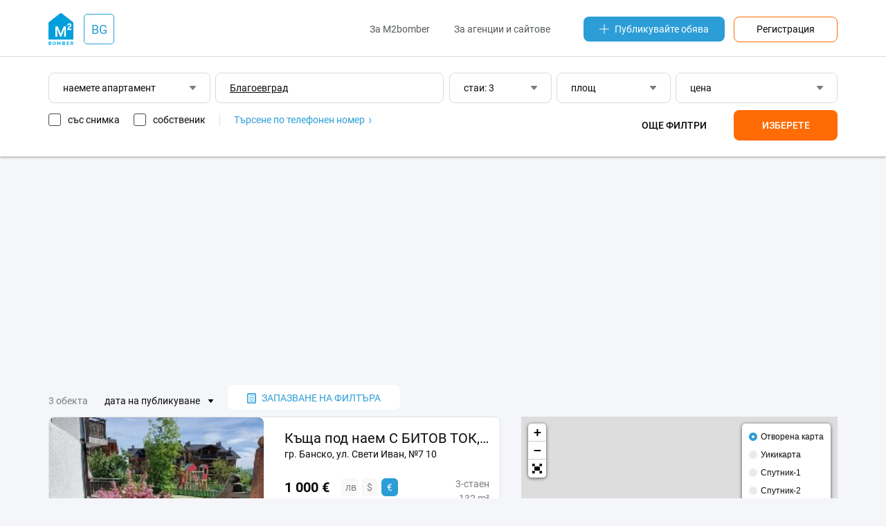

--- FILE ---
content_type: text/html;charset=UTF-8
request_url: https://bg.m2bomber.com/flat-rent/blagoevgrad-1201-1739521/3-room
body_size: 10253
content:

<!DOCTYPE html>
<html lang="ru">
<head>
  <meta charset="utf-8">
  <meta http-equiv="X-UA-Compatible" content="IE=edge">
  <meta name="viewport" content="width=device-width, initial-scale=1">
  <meta http-equiv='Content-Type' content='text/html; charset=UTF-8'/>

  <title>Наемете тристаен апартамент Благоевград дългосрочно - m2bomber.com</title>
      <meta name="description" content="Искате да наемете тристаен апартамент Благоевград дългосрочно? M2bomber.com е голяма база данни с обяви за дългосрочни наеми на 3-стайни апартаменти.">
    
    <link rel="manifest" href="/manifest.json">
  <link rel="apple-touch-icon" sizes="180x180" href="/static/img/logo/apple-touch-icon.png">

      
  
    
  <link href="/wro/jquery.js" rel="preload" as="script" />
  <script src="/wro/jquery.js"></script>
  <link href="/wro/all_98.css" rel="stylesheet" type="text/css" />

  <link rel="icon" type="image/png" href="/static/img/favicon/favicon-16x16.png" sizes="16x16">
  <link rel="icon" type="image/png" href="/static/img/favicon/favicon-32x32.png" sizes="32x32">
  <link rel="icon" type="image/png" href="/static/img/favicon/favicon-96x96.png" sizes="96x96">

</head>
<body>


<div id="ohsnap-container"></div>



<div class="modal-window" id="choose-language">
  <div class="modal">
    <div class="modal-heading">
      <h4>Изберете език</h4>
    </div>
    <div class="modal-content">
      <form>
        <div class="dropdown">
          <button type="button" class="dropdown-toggler dropdown-input">
            български
          </button>
          <div class="dropdown-menu">
            <ul class="input-list">
                                                <li><a href="#" data-field="lang" data-value="bg">български</a></li>
                                                                <li><a href="#" data-field="lang" data-value="en">english</a></li>
                                            <li class="disabled"><hr></li>
                                                                                                            <li><a href="#" data-field="lang" data-value="cs">čeština</a></li>
                                                                                              <li><a href="#" data-field="lang" data-value="es">español</a></li>
                                                                <li><a href="#" data-field="lang" data-value="el">ελληνικά</a></li>
                                                                <li><a href="#" data-field="lang" data-value="it">italiano</a></li>
                                                                                              <li><a href="#" data-field="lang" data-value="pl">polski</a></li>
                                                                <li><a href="#" data-field="lang" data-value="pt">português</a></li>
                                                                <li><a href="#" data-field="lang" data-value="ro">română</a></li>
                                                                <li><a href="#" data-field="lang" data-value="ru">русский</a></li>
                                                                <li><a href="#" data-field="lang" data-value="tr">türk</a></li>
                                                                <li><a href="#" data-field="lang" data-value="uk">українська</a></li>
                                                                        </ul>
          </div>
        </div>
      </form>
    </div>
    <div class="modal-footer">
      <form method="get" action="/apply-language">
        <input type="hidden" name="lang">
        <ul>
          <li><a href="#" class="btn js-close-modal">Отмяна</a></li>
          <li><button type="submit" class="btn btn-orange">Приложете</button></li>
        </ul>
      </form>
    </div>
  </div>
</div>
<header class="header-wrap">
  <div class="container">
    <div class="row header-top-row">
      <div class="col-xs-2 visible-xs">
        <button class="touch-nav" id="touch-nav" type="button">
          <span></span>
          <span></span>
          <span></span>
        </button>
      </div>
      <div class="col-md-2 col-sm-2 col-xs-8">

        
<div class="logo-and-lang-wrapper">
  <a href="https://bg.m2bomber.com">
    <div class="header-logo">
      <img src="/static/img/logo/top-logo.png" alt="M2bomber" class="img-responsive">
    </div>
  </a>
  <a href="#choose-language" class="call-modal">
    <div class="header-current-lang">
              BG
          </div>
  </a>
</div>
      </div>
      <div class="col-xs-2 visible-xs" style="text-align: right;">
        <a href="/cabinet/newad" class="add-link-mob"><span>+</span></a>
      </div>
      <div class="col-md-10 col-sm-10 hidden-xs">
        <div class="header-nav">
          <nav>
            <ul>
              <li><a href="/about-m2bomber">За M2bomber</a></li>
                            <li><a class="visible-lg visible-md" href="/for-realtors-and-agencies">За агенции и сайтове</a></li>
            </ul>
          </nav>
          <a href="/cabinet/newad" class="add-link"><img src="/static/img/icons/icon-plus.svg"
             alt="Публикувайте обява">Публикувайте обява</a>
          <a href="/register" class="orange-framed-button">Регистрация</a>
        </div>
      </div>
    </div>
  </div>
  <hr>
  

<form method="get" id="top-search-form" action="/search">
  
<input type="hidden"  class="hidden-form-address"         name="address"     value="Благоевград">
<input type="hidden"  class="hidden-form-adType"          name="type"        value="flat-rent">
<input type="hidden"  class="hidden-form-osmId"           name="osmId"       value="1739521">
<input type="hidden"  class="hidden-form-bn"              name="bn"          value="">
<input type="hidden"  class="hidden-form-rooms"           name="rooms"       value="3">
<input type="hidden"  class="hidden-form-area"            name="area"        value="">
<input type="hidden"  class="hidden-form-price"           name="price"       value="">
<input type="hidden"  class="hidden-form-pricePerM2"      name="pricePerM2"  value="false">
<input type="hidden"  class="hidden-form-year"            name="year"        value="">
<input type="hidden"  class="hidden-form-text"            name="text"        value="">
<input type="hidden"  class="hidden-form-onlyWithPhoto"   name="photo"       value="false">
<input type="hidden"  class="hidden-form-onlyOwner"       name="owner"       value="false">

</form>

<div class="container search-form-wrapper">
      <div class="row visible-xs">
      <div class="col-xs-12">
        <div class="visible-xs">
          <div class="dropdown dropdown-ad-type">
            
<button type="button" class="dropdown-toggler dropdown-input"> наемете апартамент </button>
<div class="dropdown-menu">
  <button type="button" class="close-filters">обратно</button>
  <ul>
          <li><a data-value="flat-sell" href="#">купете апартамент</a></li>
          <li><a data-value="house-sell" href="#">купете къща</a></li>
          <li><a data-value="commercial-sell" href="#">купете помещение</a></li>
          <li><a data-value="flat-rent" href="#">наемете апартамент</a></li>
          <li><a data-value="house-rent" href="#">наемете къща</a></li>
          <li><a data-value="commercial-rent" href="#">наемете помещение</a></li>
          <li><a data-value="flat-rentdaily" href="#">апартаменти за нощувки</a></li>
          <li><a data-value="house-rentdaily" href="#">къщи за нощувки</a></li>
      </ul>
</div>          </div>
        </div>
      </div>
      <div class="col-xs-12">
         <input type="text" autocomplete="off" class="input-text input-text-address visible-xs" data-url="/typeahead/vt-address-suggest" data-is-follow-url="true" placeholder="град, район, улица"
          style=" text-decoration: underline; " value='Благоевград' data-value='Благоевград'>
        <div class="filters js-mob-filters">
          <div style="display: flex; width: 100%; justify-content: space-between; flex-direction: row; flex-wrap: wrap">
            <div class="search-mob-buttons-wrapper">
              <div class="dropdown dropdown-rooms" style="width: 32.5%;">
                
<button type="button" class="dropdown-toggler dropdown-input">
      стаи: 3
  </button>
<div class="dropdown-menu">
  <button type="button" class="close-filters">обратно</button>
  <ul>
    <li><a href="#" class="radiobutton" data-name="rooms-range" data-value="1-1">1 стая</a></li>
    <li><a href="#" class="radiobutton" data-name="rooms-range" data-value="2-2">2 стаи</a></li>
    <li><a href="#" class="radiobutton" data-name="rooms-range" data-value="3-3">3 стаи</a></li>
    <li><a href="#" class="radiobutton" data-name="rooms-range" data-value="4-4">4 стаи</a></li>
    <li><a href="#" class="radiobutton" data-name="rooms-range" data-value="">всякакъв брой</a></li>
  </ul>
  <div class="from-to-inputs">
    <input type="number" placeholder="от" value="3"  class="rooms-range-from input-max-length" data-maxlength="2">
    <input type="number" placeholder="до" value="3"    class="rooms-range-to input-max-length" data-maxlength="2">
  </div>
  <div class="apply-rooms">
    <button type="button">OK</button>
  </div>
</div>
              </div>
              <div class="dropdown dropdown-area" style="width: 32.5%;">
                
<button type="button" class="dropdown-toggler dropdown-input">
      площ
  </button>
<div class="dropdown-menu">
  <button type="button" class="close-filters">обратно</button>
  <ul>
    <li><a href="#" class="radiobutton" data-name="area-range" data-value="-50">до 50 m²</a></li>
    <li><a href="#" class="radiobutton" data-name="area-range" data-value="50-100">50-100 m² </a></li>
    <li><a href="#" class="radiobutton" data-name="area-range" data-value="100-150">100-150 m²</a></li>
    <li><a href="#" class="radiobutton" data-name="area-range" data-value="150-200">150-200 m²</a></li>
    <li><a href="#" class="radiobutton" data-name="area-range" data-value="200-">повече 200 m²</a></li>
    <li><a href="#" class="radiobutton" data-name="area-range" data-value="">всякаква площ</a></li>
  </ul>
  <div class="from-to-inputs">
    <input type="number" class="area-range-from input-max-length" data-maxlength="4" value=""  placeholder="от">
    <input type="number" class="area-range-to input-max-length"   data-maxlength="4" value=""    placeholder="до">
  </div>
  <div class="apply-area">
    <button type="button">OK</button>
  </div>
</div>
              </div>
              <div class="dropdown dropdown-price" style="width: 32.5%;">
                
<button type="button" class="dropdown-toggler dropdown-input">
      цена
  </button>
<div class="dropdown-menu">
  <button type="button" class="close-filters">обратно</button>
  <div class="filters-price-currency">
        <button type="button"  class="selected"  data-value="лв">лв</button>
    <button type="button"  data-value="$">$</button>
    <button type="button"  data-value="€">€</button>
  </div>
  <ul>
    <li><a href="#" class="radiobutton" data-name="price-range" data-value="-10000">до 10 000</a></li>
    <li><a href="#" class="radiobutton" data-name="price-range" data-value="20000-30000">20 000 - 30 000 </a></li>
    <li><a href="#" class="radiobutton" data-name="price-range" data-value="30000-40000">30 000 - 40 000</a></li>
    <li><a href="#" class="radiobutton" data-name="price-range" data-value="40000-50000">40 000 - 50 000</a></li>
    <li><a href="#" class="radiobutton" data-name="price-range" data-value="50000-">от 50 000</a></li>
    <li><a href="#" class="radiobutton" data-name="price-range" data-value="">всякаква цена</a></li>
    <li><a href="#" class="checkbox per-m2-checkbox " data-value="">за m² </a></li>
  </ul>
  <div class="from-to-inputs">
    <input type="number" placeholder="от" value=""  class="price-range-from input-max-length" data-maxlength="9">
    <input type="number" placeholder="до" value=""    class="price-range-to input-max-length" data-maxlength="9">
  </div>
  <div class="apply-price">
    <button type="button">OK</button>
  </div>

</div>

              </div>
            </div>
            <div class="additional-filters ">
              <div class="dropdown dropdown-years">
                <button type="button" class="dropdown-toggler dropdown-input">
      години на строителство
  </button>
<div class="dropdown-menu">
  <button type="button" class="close-filters">обратно</button>
  <a href="#" data-name="years-range" data-value="">всякаква година</a>
  <div class="from-to-inputs">
    <input type="number" class="year-range-from input-max-length" data-maxlength="4" value="" placeholder="от">
    <input type="number" class="year-range-to input-max-length"   data-maxlength="4" value="" placeholder="до">
  </div>
  <div class="apply-years">
    <button type="button">OK</button>
  </div>
</div>

              </div>
              <input type="text" autocomplete="off" class="input-text input-text-search" placeholder="думи в текста" value=''>
            </div>
            <div class="search-bottom-wrapper">
              <div class="search-checkboxes-wrapper">
                
<a href="#" class="only-with-photo-checkbox checkbox ">със снимка</a>
<a href="#" class="only-owner-checkbox checkbox ">собственик</a>
<div class="find-by-phone"><a href="/search-by-phone-info">Търсене по телефонен номер
  <img src="/static/img/icons/icon-angle-right-blue.svg" alt="Търсене по телефонен номер"></a>
</div>

              </div>
              <div class="search-buttons ">
                <button class="filters-button more-filters" type="button">Още филтри</button>
                <button class="filters-button apply-filters" type="button">Изберете</button>
              </div>
            </div>
          </div>
        </div>
      </div>
    </div>

    <div class="row">
    <div class="col-xs-12">
      <div class="filters hidden-xs" style="margin-right: 0;">
        <div class="dropdown dropdown-ad-type" style="width: 20.5%;">
          
<button type="button" class="dropdown-toggler dropdown-input"> наемете апартамент </button>
<div class="dropdown-menu">
  <button type="button" class="close-filters">обратно</button>
  <ul>
          <li><a data-value="flat-sell" href="#">купете апартамент</a></li>
          <li><a data-value="house-sell" href="#">купете къща</a></li>
          <li><a data-value="commercial-sell" href="#">купете помещение</a></li>
          <li><a data-value="flat-rent" href="#">наемете апартамент</a></li>
          <li><a data-value="house-rent" href="#">наемете къща</a></li>
          <li><a data-value="commercial-rent" href="#">наемете помещение</a></li>
          <li><a data-value="flat-rentdaily" href="#">апартаменти за нощувки</a></li>
          <li><a data-value="house-rentdaily" href="#">къщи за нощувки</a></li>
      </ul>
</div>        </div>
        <input type="text" autocomplete="off" class="input-text input-text-address" data-url="/typeahead/vt-address-suggest" data-is-follow-url="true" placeholder="град, район, улица"
               style="width: 29%;  text-decoration: underline; " value='Благоевград' data-value='Благоевград'>
        <div class="dropdown dropdown-rooms" style="width: 13%;">
          
<button type="button" class="dropdown-toggler dropdown-input">
      стаи: 3
  </button>
<div class="dropdown-menu">
  <button type="button" class="close-filters">обратно</button>
  <ul>
    <li><a href="#" class="radiobutton" data-name="rooms-range" data-value="1-1">1 стая</a></li>
    <li><a href="#" class="radiobutton" data-name="rooms-range" data-value="2-2">2 стаи</a></li>
    <li><a href="#" class="radiobutton" data-name="rooms-range" data-value="3-3">3 стаи</a></li>
    <li><a href="#" class="radiobutton" data-name="rooms-range" data-value="4-4">4 стаи</a></li>
    <li><a href="#" class="radiobutton" data-name="rooms-range" data-value="">всякакъв брой</a></li>
  </ul>
  <div class="from-to-inputs">
    <input type="number" placeholder="от" value="3"  class="rooms-range-from input-max-length" data-maxlength="2">
    <input type="number" placeholder="до" value="3"    class="rooms-range-to input-max-length" data-maxlength="2">
  </div>
  <div class="apply-rooms">
    <button type="button">OK</button>
  </div>
</div>
        </div>
        <div class="dropdown dropdown-area" style="width: 14.5%;">
          
<button type="button" class="dropdown-toggler dropdown-input">
      площ
  </button>
<div class="dropdown-menu">
  <button type="button" class="close-filters">обратно</button>
  <ul>
    <li><a href="#" class="radiobutton" data-name="area-range" data-value="-50">до 50 m²</a></li>
    <li><a href="#" class="radiobutton" data-name="area-range" data-value="50-100">50-100 m² </a></li>
    <li><a href="#" class="radiobutton" data-name="area-range" data-value="100-150">100-150 m²</a></li>
    <li><a href="#" class="radiobutton" data-name="area-range" data-value="150-200">150-200 m²</a></li>
    <li><a href="#" class="radiobutton" data-name="area-range" data-value="200-">повече 200 m²</a></li>
    <li><a href="#" class="radiobutton" data-name="area-range" data-value="">всякаква площ</a></li>
  </ul>
  <div class="from-to-inputs">
    <input type="number" class="area-range-from input-max-length" data-maxlength="4" value=""  placeholder="от">
    <input type="number" class="area-range-to input-max-length"   data-maxlength="4" value=""    placeholder="до">
  </div>
  <div class="apply-area">
    <button type="button">OK</button>
  </div>
</div>
        </div>
        <div class="dropdown dropdown-price" style="width: 20.5%;">
          
<button type="button" class="dropdown-toggler dropdown-input">
      цена
  </button>
<div class="dropdown-menu">
  <button type="button" class="close-filters">обратно</button>
  <div class="filters-price-currency">
        <button type="button"  class="selected"  data-value="лв">лв</button>
    <button type="button"  data-value="$">$</button>
    <button type="button"  data-value="€">€</button>
  </div>
  <ul>
    <li><a href="#" class="radiobutton" data-name="price-range" data-value="-10000">до 10 000</a></li>
    <li><a href="#" class="radiobutton" data-name="price-range" data-value="20000-30000">20 000 - 30 000 </a></li>
    <li><a href="#" class="radiobutton" data-name="price-range" data-value="30000-40000">30 000 - 40 000</a></li>
    <li><a href="#" class="radiobutton" data-name="price-range" data-value="40000-50000">40 000 - 50 000</a></li>
    <li><a href="#" class="radiobutton" data-name="price-range" data-value="50000-">от 50 000</a></li>
    <li><a href="#" class="radiobutton" data-name="price-range" data-value="">всякаква цена</a></li>
    <li><a href="#" class="checkbox per-m2-checkbox " data-value="">за m² </a></li>
  </ul>
  <div class="from-to-inputs">
    <input type="number" placeholder="от" value=""  class="price-range-from input-max-length" data-maxlength="9">
    <input type="number" placeholder="до" value=""    class="price-range-to input-max-length" data-maxlength="9">
  </div>
  <div class="apply-price">
    <button type="button">OK</button>
  </div>

</div>

        </div>
        <div class="additional-filters ">
          <div class="dropdown dropdown-years">
            <button type="button" class="dropdown-toggler dropdown-input">
      години на строителство
  </button>
<div class="dropdown-menu">
  <button type="button" class="close-filters">обратно</button>
  <a href="#" data-name="years-range" data-value="">всякаква година</a>
  <div class="from-to-inputs">
    <input type="number" class="year-range-from input-max-length" data-maxlength="4" value="" placeholder="от">
    <input type="number" class="year-range-to input-max-length"   data-maxlength="4" value="" placeholder="до">
  </div>
  <div class="apply-years">
    <button type="button">OK</button>
  </div>
</div>

          </div>
          <input type="text" autocomplete="off" class="input-text input-text-search" placeholder="думи в текста" value=''>
        </div>
        <div class="underfilters" style="width: 55%;">
          
<a href="#" class="only-with-photo-checkbox checkbox ">със снимка</a>
<a href="#" class="only-owner-checkbox checkbox ">собственик</a>
<div class="find-by-phone"><a href="/search-by-phone-info">Търсене по телефонен номер
  <img src="/static/img/icons/icon-angle-right-blue.svg" alt="Търсене по телефонен номер"></a>
</div>

        </div>
        <div class="search-buttons  ">
          
<button class="filters-button more-filters" type="button">Още филтри</button>
<button class="filters-button apply-filters" type="button">Изберете</button>
        </div>
      </div>
    </div>
  </div>

</div>

</header>

<div class="hidden-menu">
  <header class="hidden-menu-header">
    <div class="hidden-menu-logo"><img src="/static/img/logo/top-logo.png" alt="M2bomber"><a href="https://bg.m2bomber.com">M2bomber</a></div>
    <button class="close-nav" id="close_nav" type="button">
      <span></span>
      <span></span>
    </button>
  </header>
  <div class="hidden-menu-content">
    <ul>
            <li><a href="/flat-sell/sofia-grad-1220-1739543">продажба</a></li>
      <li><a href="/flat-rent/sofia-grad-1220-1739543">под наем</a></li>
              <li><a href="/flat-rentdaily/sofia-grad-1220-1739543">нощувки</a></li>
          </ul>
    <ul>
              <li><a href="/about-m2bomber">За M2bomber</a></li>
                <li><a href="/for-realtors-and-agencies">За агенции и сайтове</a></li>
          </ul>
    <ul>
      <li><a href="/register"><span>Регистрация</span></a></li>
    </ul>
  </div>
</div>

<div class="hidden-menu-overlay"></div>

<main>
  <div class="container">
    <div class="row">
      <div class="col-xs-12">
        <div class="ad-banner" data-margin-top="25px" data-margin-bottom="15px">
          <script async src="https://pagead2.googlesyndication.com/pagead/js/adsbygoogle.js"></script>
<!-- TOP_Leaderboard@searchResults -->
<ins class="adsbygoogle"
     style="display:block"
     data-ad-client="ca-pub-1242345899691592"
     data-ad-slot="4453967635"
     data-ad-format="auto"
     data-full-width-responsive="true"></ins>
<script>
     (adsbygoogle = window.adsbygoogle || []).push({});
</script>
        </div>
      </div>
    </div>

    <div class="row">
      <div class="col-lg-12 col-md-12 col-sm-12">
        <div class="search-header">
                      <p>3 обекта</p>
            <div class="dropdown dropdown-sorting">
              <button type="button" class="dropdown-toggler dropdown-input-texted">дата на публикуване</button>
              <div class="dropdown-menu">
                <ul>
                                                                                                                                              <li class="active"><a href="/search?page=1&type=flat-rent&address=%D0%91%D0%BB%D0%B0%D0%B3%D0%BE%D0%B5%D0%B2%D0%B3%D1%80%D0%B0%D0%B4&rooms=3&osmId=1739521&sort=5">дата на публикуване</a></li>
                                                                                                                                                                                                                                                    <li class=""><a href="/search?page=1&type=flat-rent&address=%D0%91%D0%BB%D0%B0%D0%B3%D0%BE%D0%B5%D0%B2%D0%B3%D1%80%D0%B0%D0%B4&rooms=3&osmId=1739521&sort=7">дата на актуализиране</a></li>
                                                                                                                                                                                                                                                    <li class=""><a href="/search?page=1&type=flat-rent&address=%D0%91%D0%BB%D0%B0%D0%B3%D0%BE%D0%B5%D0%B2%D0%B3%D1%80%D0%B0%D0%B4&rooms=3&osmId=1739521&sort=3">цена - евтини</a></li>
                                                                                                                                                                      <li class=""><a href="/search?page=1&type=flat-rent&address=%D0%91%D0%BB%D0%B0%D0%B3%D0%BE%D0%B5%D0%B2%D0%B3%D1%80%D0%B0%D0%B4&rooms=3&osmId=1739521&sort=2">цена - скъпи</a></li>
                                                                                                                                                                                                                                                                                                                                                                                                                      <li class=""><a href="/search?page=1&type=flat-rent&address=%D0%91%D0%BB%D0%B0%D0%B3%D0%BE%D0%B5%D0%B2%D0%B3%D1%80%D0%B0%D0%B4&rooms=3&osmId=1739521&sort=1">точност на търсенето</a></li>
                                                                                                                                                                                                                                        </ul>
              </div>
            </div>
          
          <div>
            <div class="modal-window modal-save-filters" id="save-search-modal">
              

<form method="post" id="save-search-form" action="/search/savedsearch/submit">
  
<input type="hidden"  class="hidden-form-address"         name="address"     value="Благоевград">
<input type="hidden"  class="hidden-form-adType"          name="type"        value="flat-rent">
<input type="hidden"  class="hidden-form-osmId"           name="osmId"       value="1739521">
<input type="hidden"  class="hidden-form-bn"              name="bn"          value="">
<input type="hidden"  class="hidden-form-rooms"           name="rooms"       value="3">
<input type="hidden"  class="hidden-form-area"            name="area"        value="">
<input type="hidden"  class="hidden-form-price"           name="price"       value="">
<input type="hidden"  class="hidden-form-pricePerM2"      name="pricePerM2"  value="false">
<input type="hidden"  class="hidden-form-year"            name="year"        value="">
<input type="hidden"  class="hidden-form-text"            name="text"        value="">
<input type="hidden"  class="hidden-form-onlyWithPhoto"   name="photo"       value="false">
<input type="hidden"  class="hidden-form-onlyOwner"       name="owner"       value="false">

  
  <div class="modal modal-wide">
    <div class="modal-heading">
      <h4>
        Запазване на филтъра за търсене
      </h4>
      <p>Запазете филтъра за търсене, посочете удобния за вас начин на известяване и ние ще бъдем първите, които да ви информират за нови обекти.</p>
    </div>
          <div class="modal-content">
        <input type="email" class="input-text input-text-grey" name="userEmail" required placeholder="Електронна поща">
      </div>
              <div class="modal-content captcha-container"></div>
              <hr>
        <div class="modal-content">
      <input type="text" class="input-text input-text-grey" name="searchName" placeholder="име на филтъра" value="">
    </div>
    <hr>
    <div class="modal-content">
      <div class="dropdown dropdown-grey dropdown-ad-type">
        
<button type="button" class="dropdown-toggler dropdown-input"> наемете апартамент </button>
<div class="dropdown-menu">
  <button type="button" class="close-filters">обратно</button>
  <ul>
          <li><a data-value="flat-sell" href="#">купете апартамент</a></li>
          <li><a data-value="house-sell" href="#">купете къща</a></li>
          <li><a data-value="commercial-sell" href="#">купете помещение</a></li>
          <li><a data-value="flat-rent" href="#">наемете апартамент</a></li>
          <li><a data-value="house-rent" href="#">наемете къща</a></li>
          <li><a data-value="commercial-rent" href="#">наемете помещение</a></li>
          <li><a data-value="flat-rentdaily" href="#">апартаменти за нощувки</a></li>
          <li><a data-value="house-rentdaily" href="#">къщи за нощувки</a></li>
      </ul>
</div>      </div>

      <input type="text" class="js-typeahead input-text input-text-grey input-text-address" data-url="/typeahead/edit-save-search"
             data-is-follow-url="false" placeholder="град, район, улица"
        style=" text-decoration: underline; " value='Благоевград' data-value='Благоевград'>

      <div class="row">
        <div class="col-sm-6">
          <div class="dropdown dropdown-grey dropdown-rooms">
            
<button type="button" class="dropdown-toggler dropdown-input">
      стаи: 3
  </button>
<div class="dropdown-menu">
  <button type="button" class="close-filters">обратно</button>
  <ul>
    <li><a href="#" class="radiobutton" data-name="rooms-range" data-value="1-1">1 стая</a></li>
    <li><a href="#" class="radiobutton" data-name="rooms-range" data-value="2-2">2 стаи</a></li>
    <li><a href="#" class="radiobutton" data-name="rooms-range" data-value="3-3">3 стаи</a></li>
    <li><a href="#" class="radiobutton" data-name="rooms-range" data-value="4-4">4 стаи</a></li>
    <li><a href="#" class="radiobutton" data-name="rooms-range" data-value="">всякакъв брой</a></li>
  </ul>
  <div class="from-to-inputs">
    <input type="number" placeholder="от" value="3"  class="rooms-range-from input-max-length" data-maxlength="2">
    <input type="number" placeholder="до" value="3"    class="rooms-range-to input-max-length" data-maxlength="2">
  </div>
  <div class="apply-rooms">
    <button type="button">OK</button>
  </div>
</div>
          </div>
        </div>
        <div class="col-sm-6">
          <div class="dropdown dropdown-grey dropdown-area">
            
<button type="button" class="dropdown-toggler dropdown-input">
      площ
  </button>
<div class="dropdown-menu">
  <button type="button" class="close-filters">обратно</button>
  <ul>
    <li><a href="#" class="radiobutton" data-name="area-range" data-value="-50">до 50 m²</a></li>
    <li><a href="#" class="radiobutton" data-name="area-range" data-value="50-100">50-100 m² </a></li>
    <li><a href="#" class="radiobutton" data-name="area-range" data-value="100-150">100-150 m²</a></li>
    <li><a href="#" class="radiobutton" data-name="area-range" data-value="150-200">150-200 m²</a></li>
    <li><a href="#" class="radiobutton" data-name="area-range" data-value="200-">повече 200 m²</a></li>
    <li><a href="#" class="radiobutton" data-name="area-range" data-value="">всякаква площ</a></li>
  </ul>
  <div class="from-to-inputs">
    <input type="number" class="area-range-from input-max-length" data-maxlength="4" value=""  placeholder="от">
    <input type="number" class="area-range-to input-max-length"   data-maxlength="4" value=""    placeholder="до">
  </div>
  <div class="apply-area">
    <button type="button">OK</button>
  </div>
</div>
          </div>
        </div>
        <div class="col-sm-6">
          <div class="dropdown dropdown-grey dropdown-price">
            
<button type="button" class="dropdown-toggler dropdown-input">
      цена
  </button>
<div class="dropdown-menu">
  <button type="button" class="close-filters">обратно</button>
  <div class="filters-price-currency">
        <button type="button"  class="selected"  data-value="лв">лв</button>
    <button type="button"  data-value="$">$</button>
    <button type="button"  data-value="€">€</button>
  </div>
  <ul>
    <li><a href="#" class="radiobutton" data-name="price-range" data-value="-10000">до 10 000</a></li>
    <li><a href="#" class="radiobutton" data-name="price-range" data-value="20000-30000">20 000 - 30 000 </a></li>
    <li><a href="#" class="radiobutton" data-name="price-range" data-value="30000-40000">30 000 - 40 000</a></li>
    <li><a href="#" class="radiobutton" data-name="price-range" data-value="40000-50000">40 000 - 50 000</a></li>
    <li><a href="#" class="radiobutton" data-name="price-range" data-value="50000-">от 50 000</a></li>
    <li><a href="#" class="radiobutton" data-name="price-range" data-value="">всякаква цена</a></li>
    <li><a href="#" class="checkbox per-m2-checkbox " data-value="">за m² </a></li>
  </ul>
  <div class="from-to-inputs">
    <input type="number" placeholder="от" value=""  class="price-range-from input-max-length" data-maxlength="9">
    <input type="number" placeholder="до" value=""    class="price-range-to input-max-length" data-maxlength="9">
  </div>
  <div class="apply-price">
    <button type="button">OK</button>
  </div>

</div>

          </div>
        </div>
        <div class="additional-filters ">
          <div class="col-sm-6">
            <div class="dropdown dropdown-grey dropdown-years">
              <button type="button" class="dropdown-toggler dropdown-input">
      години на строителство
  </button>
<div class="dropdown-menu">
  <button type="button" class="close-filters">обратно</button>
  <a href="#" data-name="years-range" data-value="">всякаква година</a>
  <div class="from-to-inputs">
    <input type="number" class="year-range-from input-max-length" data-maxlength="4" value="" placeholder="от">
    <input type="number" class="year-range-to input-max-length"   data-maxlength="4" value="" placeholder="до">
  </div>
  <div class="apply-years">
    <button type="button">OK</button>
  </div>
</div>

            </div>
          </div>
          <div class="col-sm-12">
            <input type="text" autocomplete="off" class="input-text input-text-grey input-text-search"
                   placeholder="думи в текста" value=''>
          </div>
        </div>
      </div>
    </div>
    <div class="row">
      <div class="underfilters col-sm-12">
        <a href="#" class="only-with-photo-checkbox checkbox ">само със снимка</a>
        <a href="#" class="only-owner-checkbox checkbox ">собственик</a>
      </div>
    </div>
    <div class="row">
      <div class="col-sm-12">
        <div id="save-search-error-message" style="display: none"></div>
      </div>
    </div>
    <div class="row modal-footer">
      <div class="col-xs-4" style="text-align: left">
        <a href="#" class="btn filters-button more-filters">повече филтри</a>
      </div>
      <div class="col-xs-8">
        <a href="#" class="btn js-close-modal">Отмяна</a>
        <button type="submit" href="#" class="btn btn-blue">Запазване</button>
      </div>
    </div>
  </div>

</form>
            </div>
            <button class="save-filters call-modal" href="#save-search-modal" type="button">
              <img src="/static/img/icons/icon-saved-document.svg"
                   alt="запазване на търсенето">запазване на филтъра
            </button>
                      </div>
        </div>
        
        </div>
    </div>

    <div class="row">
      <div class="col-sm-7">
        <div class="search-results-block">

  
                
    <div class="item-card-long">
      <div class="row">
        <div class="col-md-6">
          <div class="item-card-long-thumb">
                        <a href='/obj/1364348088/view/flat-rent/bansko-1201-1978202/ksa-pod-naem-s-bitov-tok-g-bansko' class=""></a>
                              <div class="item-long-image-wrapper">
                                    <img data-src="/storage/obj/1364348088/thumbnail-images/0_1769217713" alt="Къща под наем С БИТОВ ТОК, г. Банско" class="img-responsive">
                </div>
                          <div class="paginginfo"></div>
          </div>
        </div>
        <div class="col-md-6">
          <div class="item-card-long-description">
            <a href='/obj/1364348088/view/flat-rent/bansko-1201-1978202/ksa-pod-naem-s-bitov-tok-g-bansko' class="item-card-long-title ">Къща под наем С БИТОВ ТОК, г. Банско</a>
            <span class="item-card-long-address">
                              гр. Банско, ул. Свети Иван, №7 10
                          </span>
            <div class="row">
              <div class="col-xs-9">
                <div class="item-card-long-price">
                  <span class="price-full" id="fullPrice_obj_1364348088">
                                                                  1 000 €
                                                            </span>
                                      

<div class="fullcard-price-currency">
          <button type="button"  data-value="1 975 лв" class=""
      data-container="#fullPrice_obj_1364348088">лв
    </button>
          <button type="button"  data-value="1 182 $" class=""
      data-container="#fullPrice_obj_1364348088">$
    </button>
              <button type="button" class='selected' data-value="1 000 €" class=""
      data-container="#fullPrice_obj_1364348088">€
    </button>
  </div>
                                                    </div>
              </div>
              <div class="col-xs-3">
                <div class="item-card-long-rooms">
                                      <span>3-стаен</span>
                                                        <span>132 m²</span>
                                                        <span>2/2 ет</span>
                                  </div>
              </div>
            </div>
            <div class="item-card-long-desc">
              <p>Предлагаме под наем КЪЩА С БИТОВ ТОК, КАБЕЛЕН ИНТЕРНЕТ И ТѴ в затворен комплекс. Къщата с площ от 132 кв. м., се състои от две спални и две бани на втория етаж, на първия етаж има хол с камина, трапезария, кухня, тоалетна. Къщата разполага с всичко необходимо за живеене, включително: чаши, чинии, електрическа кана, хладилник, готварска печка, микровълнова печка, пералня. Живеещите в комплекса имат право на безплатно ползване на басейн, тенис корт, интернет и паркинг. Къщата се отоплява с електрически котел, има и бойлер за топла вода. Допускат се домашни любимци. Цялата територия на комплекса се охранява 24/7. Наемна цена 1000 Euro на месец. Консумативите (ел. енергия и вода) се заплащат отделно. Изисква се депозит в размер на един месечен наем, който се възстановява при напускане и липса на задължения. We offer for rent HOUSE WITH: LOW ELECTRICITY TARIFF, CABLE INTERNET AND TV in a gated complex. The house with an area of 132 sq. m., consists of two bedrooms and two bathrooms on the second floor, on the first floor there is a living room with fireplace, dining room, kitchen, toilet. The house has everything you need for living, including: glasses, dishes, electric kettle, refrigerator, stove, microwave, washing machine. Residents are entitled to free use of the swimming pool, tennis court, internet and parking. The house is heated by an electric boiler, there is also a hot water boiler. Pets are allowed. The whole complex is guarded 24/7. Rental price 1000 Euro per month. Consumables (electricity and water) are charged separately. A security deposit of one month's rent is required, refundable upon vacating and no obligations. Предлагаем в аренду ДОМ С: НИЗКИМ ТАРИФОМ ЗА ЭЛЕКТРИЧЕСТВО, КАБЕЛЬНЫМ ИНТЕРНЕТОМ И ТЕЛЕВИДЕНИЕМ, в закрытом комплексе. Дом площадью 132 кв. м., состоит из двух спален и двух ванных комнат на втором этаже, на первом этаже находится гостиная с камином, столовая, кухня, туалет. В доме есть все необходимое для проживания, в том числе: стаканы, посуда, электрический чайник, холодильник, плита, микроволновая печь, стиральная машина. Жильцы имеют право на бесплатное пользование бассейном, теннисным кортом, интернетом и парковкой. Дом отапливается электрическим котлом, также есть бойлер для горячей воды. Домашние животные разрешены. Весь комплекс охраняется 24/7. Стоимость аренды 1000 евро в месяц. Расходные материалы (электричество и вода) оплачиваются отдельно. Требуется гарантийный депозит в размере месячной арендной платы, который возвращается после окончания контракта.</p>
            </div>
            <div class="item-card-long-footer">
              <div class="row">
                <div class="col-xs-8">
                                                        от агенция
                                    <time>12 яну 2026</time>
                </div>
                <div class="col-xs-4" style="text-align: right;">
                                      <a href="#" class="add-to-favorites-aux add-to-favorite-big" data-value="1364348088" data-user=""
                       selected-icon="/static/img/icons/icon-heart-full.svg" non-selected-icon="/static/img/icons/icon-heart.svg">
                      <img class="add-to-favorite-big" src="/static/img/icons/icon-heart.svg"
                           title="добавете към предпочитани"
                           alt="добавете към предпочитани">
                    </a>
                                  </div>
              </div>
            </div>
          </div>
        </div>
      </div>
    </div>
        
                    <div class="ad-banner" data-margin-top="15px">
          <script async src="https://pagead2.googlesyndication.com/pagead/js/adsbygoogle.js"></script>
<!-- searchResults@2nd-in-list -->
<ins class="adsbygoogle"
     style="display:block"
     data-ad-client="ca-pub-1242345899691592"
     data-ad-slot="8477908900"
     data-ad-format="auto"
     data-full-width-responsive="true"></ins>
<script>
     (adsbygoogle = window.adsbygoogle || []).push({});
</script>
        </div>
          
    <div class="item-card-long">
      <div class="row">
        <div class="col-md-6">
          <div class="item-card-long-thumb">
                        <a href='/obj/1361433225/view/flat-rent/bansko-1201-1978202/dvuspalen-apartament-pod-naem-v-bansko' class=""></a>
                              <div class="item-long-image-wrapper">
                                    <img data-src="/storage/obj/1361433225/thumbnail-images/0_1768371709" alt="Двуспален апартамент под наем в Банско" class="img-responsive">
                </div>
                          <div class="paginginfo"></div>
          </div>
        </div>
        <div class="col-md-6">
          <div class="item-card-long-description">
            <a href='/obj/1361433225/view/flat-rent/bansko-1201-1978202/dvuspalen-apartament-pod-naem-v-bansko' class="item-card-long-title ">Двуспален апартамент под наем в Банско</a>
            <span class="item-card-long-address">
                              Област Благоевград, гр. Банско
                          </span>
            <div class="row">
              <div class="col-xs-9">
                <div class="item-card-long-price">
                  <span class="price-full" id="fullPrice_obj_1361433225">
                                                                  650 €
                                                            </span>
                                      

<div class="fullcard-price-currency">
          <button type="button"  data-value="1 283 лв" class=""
      data-container="#fullPrice_obj_1361433225">лв
    </button>
          <button type="button"  data-value="756 $" class=""
      data-container="#fullPrice_obj_1361433225">$
    </button>
              <button type="button" class='selected' data-value="650 €" class=""
      data-container="#fullPrice_obj_1361433225">€
    </button>
  </div>
                                                    </div>
              </div>
              <div class="col-xs-3">
                <div class="item-card-long-rooms">
                                      <span>3-стаен</span>
                                                        <span>85 m²</span>
                                                        <span>2/5 ет</span>
                                  </div>
              </div>
            </div>
            <div class="item-card-long-desc">
              <p>Апартамент с 2 спални, напълно оборудвана кухня, хол, баня с тоалетна, мокро помещение и 3 тераси се отдава под наем. Намира се във Фортуна 2, 200 метра до гондолата. Интернет и телевизия включени в наема. Сметките за ток и вода се плащат отделно.</p>
            </div>
            <div class="item-card-long-footer">
              <div class="row">
                <div class="col-xs-8">
                                                        от агенция
                                    <time>27 дек 2025</time>
                </div>
                <div class="col-xs-4" style="text-align: right;">
                                      <a href="#" class="add-to-favorites-aux add-to-favorite-big" data-value="1361433225" data-user=""
                       selected-icon="/static/img/icons/icon-heart-full.svg" non-selected-icon="/static/img/icons/icon-heart.svg">
                      <img class="add-to-favorite-big" src="/static/img/icons/icon-heart.svg"
                           title="добавете към предпочитани"
                           alt="добавете към предпочитани">
                    </a>
                                  </div>
              </div>
            </div>
          </div>
        </div>
      </div>
    </div>
        
                
    <div class="item-card-long">
      <div class="row">
        <div class="col-md-6">
          <div class="item-card-long-thumb">
                        <a href='/obj/1353544898/view/flat-rent/bansko-1201-1978202/apartament-pod-naem-v-bansko' class=""></a>
                              <div class="item-long-image-wrapper">
                                    <img data-src="/storage/obj/1353544898/thumbnail-images/0_1767122304" alt="Апартамент под наем в Банско" class="img-responsive">
                </div>
                          <div class="paginginfo"></div>
          </div>
        </div>
        <div class="col-md-6">
          <div class="item-card-long-description">
            <a href='/obj/1353544898/view/flat-rent/bansko-1201-1978202/apartament-pod-naem-v-bansko' class="item-card-long-title ">Апартамент под наем в Банско</a>
            <span class="item-card-long-address">
                              Област Благоевград, гр. Банско
                          </span>
            <div class="row">
              <div class="col-xs-9">
                <div class="item-card-long-price">
                  <span class="price-full" id="fullPrice_obj_1353544898">
                                                                  511 €
                                                            </span>
                                      

<div class="fullcard-price-currency">
          <button type="button"  data-value="1 009 лв" class=""
      data-container="#fullPrice_obj_1353544898">лв
    </button>
          <button type="button"  data-value="600 $" class=""
      data-container="#fullPrice_obj_1353544898">$
    </button>
              <button type="button" class='selected' data-value="511 €" class=""
      data-container="#fullPrice_obj_1353544898">€
    </button>
  </div>
                                                    </div>
              </div>
              <div class="col-xs-3">
                <div class="item-card-long-rooms">
                                      <span>3-стаен</span>
                                                                          <span>3/4 ет</span>
                                  </div>
              </div>
            </div>
            <div class="item-card-long-desc">
              <p>Апартамент под наем за сезона. Апартамета е с 2 спални, хол и кухня. Намира се на 10 минути пеша от лифта.</p>
            </div>
            <div class="item-card-long-footer">
              <div class="row">
                <div class="col-xs-8">
                                                        от собственик
                                    <time>13 ное 2025</time>
                </div>
                <div class="col-xs-4" style="text-align: right;">
                                      <a href="#" class="add-to-favorites-aux add-to-favorite-big" data-value="1353544898" data-user=""
                       selected-icon="/static/img/icons/icon-heart-full.svg" non-selected-icon="/static/img/icons/icon-heart.svg">
                      <img class="add-to-favorite-big" src="/static/img/icons/icon-heart.svg"
                           title="добавете към предпочитани"
                           alt="добавете към предпочитани">
                    </a>
                                  </div>
              </div>
            </div>
          </div>
        </div>
      </div>
    </div>
        
  
</div>      </div>
      <div class="col-sm-5" id="map-on-search-wrapper">
        <div id="map" class="leaflet-map search-map" data-search="/search/json?page=1&type=flat-rent&address=%D0%91%D0%BB%D0%B0%D0%B3%D0%BE%D0%B5%D0%B2%D0%B3%D1%80%D0%B0%D0%B4&rooms=3&osmId=1739521&sort=5" data-map-lat="41.750286" data-map-lon="23.487341" data-map-zoom="12.0">
          
  <div class="leaflet-bar leaflet-control provider-selector-wrapper">
    <div>
      <input type="radio" name="map-provder" value="OSM" id='OSM-provider' checked="checked">
      <label for="OSM-provider">Отворена карта</label>
    </div>
    <div>
      <input type="radio" name="map-provder" value="Wikimapia" id='Wikimapia-provider'>
      <label for="Wikimapia-provider">Уикикарта</label>
    </div>
    <div>
      <input type="radio" name="map-provder" value="Here" id='Here-provider'>
      <label for="Here-provider">Спутник-1</label>
    </div>
    <div>
      <input type="radio" name="map-provder" value="EsriMapsSat" id='EsriMapsSat-provider'>
      <label for="EsriMapsSat-provider">Спутник-2</label>
    </div>
  </div>
        </div>
        <a href="#" class="toggle-map-pin"><img src="/static/img/icons/icon-placepoint.svg" alt="Отворете картата">
          <span>Карта</span></a>

      </div>
    </div>

    <div class="row">
      <div class="col-xs-12">
        <div class="ad-banner" data-margin-top="35px" data-margin-bottom="15px">
          <script async src="https://pagead2.googlesyndication.com/pagead/js/adsbygoogle.js"></script>
<!-- searchResults@pages-above-leaderboard -->
<ins class="adsbygoogle"
     style="display:block"
     data-ad-client="ca-pub-1242345899691592"
     data-ad-slot="9020215837"
     data-ad-format="auto"
     data-full-width-responsive="true"></ins>
<script>
     (adsbygoogle = window.adsbygoogle || []).push({});
</script>
        </div>
      </div>
              <div class="col-xs-12">
                    
<div class="pagination">
  <ul>
    
    
    
                  <li><span>1</span></li>
          
    
      </ul>
</div>
        </div>
          </div>
  </div>
</main>


  <script>
    $(document).ready(function () {
      setTimeout(function () {
        ohSnap('alert-danger', "<p>Регистрирайте се, потвърдете акаунта си и получете бонус <b>20.00 лв</b><p><div class='blue-modal-footer'><ul><li><a rel='nofollow' href='/register'><b>Да, искам да се регистрирам</b></a></li></ul></div>", 60000);
      }, 5000);
    });
  </script>


<footer class="footer-wrap">
  <div class="container">
    <div class="row">
      <div class="col-md-3 col-sm-4 hidden-xs">
        <div class="footer-logo">
          <a href="https://bg.m2bomber.com">
            <img src="/static/img/logo/top-logo.png" alt="M2bomber" class="img-responsive">
          </a>
        </div>
        <div class="footer-description">
          <p><b>M2bomber.</b></p>
          <p>Вие търсите - ние намираме. <br>Събираме обяви за недвижими имоти от всички портали.</p>
        </div>
        <div class="visible-sm visible-xs">
          <a href="/cabinet/newad" class="add-link"><img src="/static/img/icons/icon-plus.svg" alt="Създайте обява">Създайте обява</a>
        </div>
      </div>
      <div class="col-md-6 col-sm-8">
        <div class="footer-navs">
          <div class="footer-column">
            <nav>
              <ul>
                <li><a href="/about-m2bomber">За M2bomber</a></li>
                <li><a href="/our-advantages">Защо сме по-добри</a></li>
                <li><a href="/how-m2bomber-works">Как работи това</a></li>
                <li class="visible-xs"><a href="/ad-questions">ЧЗВ</a></li>
                <li class="visible-sm visible-xs"><a href="https://play.google.com/store/apps/details?id=com.m2bomber.android" target="googlePlay"><img src="/static/img/google-download.png" alt="Изтеглете от Google Play"></a></li>
                <li><a href="/stoimost-arendi" style="margin-top: 20px">Наемна цена</a></li>
                              </ul>
            </nav>
          </div>
          <div class="footer-column hidden-xs">
            <nav>
              <ul>
                                <li><a href="/for-realtors-and-agencies">За агенции и сайтове</a></li>
                <li><a href="/site-promotion">За рекламодатели</a></li>
              </ul>
            </nav>
          </div>
          <div class="footer-column">
            <nav>
              <ul>
                                <li class="visible-xs"><a href="/for-realtors-and-agencies">За агенции и сайтове</a></li>
                <li><a href="/stat">Статистика</a></li>
                <li><a href="/app">Мобилно приложение</a></li>
                <li><a href="/ad-questions">ЧЗВ</a></li>
                <li><a href="/contacts">Нашите контакти</a></li>
                <li class="visible-sm visible-xs"><a href="https://www.facebook.com/M2bomber/" target="_blank" class="facebook-link"><img src="/static/img/icons/icon-facebook.svg" alt="Ние сме във Facebook">Ние сме във Facebook</a></li>
              </ul>
            </nav>
          </div>
        </div>
      </div>
      <div class="mobile-underfooter visible-xs">
        <a href="/cabinet/newad" class="add-link"><img src="/static/img/icons/icon-plus.svg" alt="Създайте обява">Създайте обява</a>
        <div class="footer-logo">
          <a href="https://bg.m2bomber.com">
            <img src="/static/img/logo/top-logo.png" alt="M2bomber" class="img-responsive">
          </a>
        </div>
        <div class="footer-description">
          <p><b>M2bomber.</b></p>
          <p>Вие търсите - ние намираме. <br>Събираме обяви за недвижими имоти от всички портали.</p>
        </div>
      </div>
      <div class="col-md-3 hidden-sm hidden-xs">
        <div class="footer-socials">
          <a href="/cabinet/newad" class="add-link"><img src="/static/img/icons/icon-plus.svg" alt="Създайте обява">Създайте обява</a>
          <br>
          <a href="https://www.facebook.com/M2bomber/" target="_blank" class="facebook-link"><img src="/static/img/icons/icon-facebook.svg" alt="Ние сме във Facebook">Ние сме във Facebook</a>
          <br>
          <a href="https://play.google.com/store/apps/details?id=com.m2bomber.android" target="googlePlay" class="googleplay-link"><img src="/static/img/google-download.png" alt="Изтеглете от Google Play"></a>
        </div>
      </div>
    </div>
    <div class="row">
      <div class="col-xs-12">
        <hr>
        <div class="language-nav">
          <nav>
            <ul>
                              <li><a href="https://by.m2bomber.com">Беларусь</a></li>
                              <li><a href="https://bg.m2bomber.com">България</a></li>
                              <li><a href="https://cz.m2bomber.com">Česká republika</a></li>
                              <li><a href="https://gr.m2bomber.com">Ελλάδα</a></li>
                              <li><a href="https://kz.m2bomber.com">Қазақстан</a></li>
                              <li><a href="https://pl.m2bomber.com">Polska</a></li>
                              <li><a href="https://ro.m2bomber.com">România</a></li>
                              <li><a href="https://pt.m2bomber.com">Portugal</a></li>
                              <li><a href="https://ru.m2bomber.com">Россия</a></li>
                              <li><a href="https://ua.m2bomber.com">Україна</a></li>
                              <li><a href="https://uz.m2bomber.com">Oʻzbekiston</a></li>
                          </ul>
          </nav>
        </div>
      </div>
    </div>
  </div>

</footer>

<div class="modal-window" id="enter-mail-modal">
  <div class="modal">
    <div class="modal-heading">
      <h4 class="tippy" data-tippy-content="за да извършите това действие, трябва да сте регистрирани в сайта">Бърза регистрация по имейл*</h4>
        <br>
        <p>Регистрирани ли сте вече? <a href="/login" class="orange-link">Влезте в акаунта си</a></p>
    </div>
    <div class="modal-content">
      <form action="/do-register/by-mail" method="post" id="enter-mail-form">
        <div>
          <label class="input-label">
            <input type="email" class="input-text" style="width: 80%;" placeholder="Електронна поща" required name="email" value="">
            <span class="input-symbol"></span>
          </label>
          <label class="input-label captcha-container"></label>
        </div>
        <button class="btn btn-orange">Изпращане</button>
      </form>
    </div>
  </div>
</div>


<script defer src="https://maps.googleapis.com/maps/api/js?key=AIzaSyAWHVNg91agIMV-n-LSu2-qrDQi1aSGGMo"></script>
<script defer src="/wro/all_98.js"></script>
<script defer src="https://www.google.com/recaptcha/api.js?render=explicit"></script>
<script defer async src="/wro/async.js"></script>


<script type="text/javascript">
    var language = 'bg';
    var google_conversion_id = 975829580;
  var google_custom_params = window.google_tag_params;
  var google_remarketing_only = true;

  $(document).ready(function () {
    // for old IE (this needed for google recaptcha and for maps)
    if (!window.MutationObserver) {
      $.ajax({
        url: "/static/js/libs/mutationObserver.js",
        dataType: "script"
      });
    }
  });
</script>

<noscript>
  <div style="display:inline;">
    <img height="1" width="1" style="border-style:none;" src="//googleads.g.doubleclick.net/pagead/viewthroughconversion/975829580/?guid=ON&amp;script=0"/>
  </div>
</noscript>

</body>
</html>

--- FILE ---
content_type: text/html; charset=utf-8
request_url: https://www.google.com/recaptcha/api2/aframe
body_size: -85
content:
<!DOCTYPE HTML><html><head><meta http-equiv="content-type" content="text/html; charset=UTF-8"></head><body><script nonce="Hlwzan3FLDH5mikWZZfGbw">/** Anti-fraud and anti-abuse applications only. See google.com/recaptcha */ try{var clients={'sodar':'https://pagead2.googlesyndication.com/pagead/sodar?'};window.addEventListener("message",function(a){try{if(a.source===window.parent){var b=JSON.parse(a.data);var c=clients[b['id']];if(c){var d=document.createElement('img');d.src=c+b['params']+'&rc='+(localStorage.getItem("rc::a")?sessionStorage.getItem("rc::b"):"");window.document.body.appendChild(d);sessionStorage.setItem("rc::e",parseInt(sessionStorage.getItem("rc::e")||0)+1);localStorage.setItem("rc::h",'1769960719095');}}}catch(b){}});window.parent.postMessage("_grecaptcha_ready", "*");}catch(b){}</script></body></html>

--- FILE ---
content_type: text/plain;charset=UTF-8
request_url: https://bg.m2bomber.com/search/json?page=1&type=flat-rent&address=%D0%91%D0%BB%D0%B0%D0%B3%D0%BE%D0%B5%D0%B2%D0%B3%D1%80%D0%B0%D0%B4&rooms=3&osmId=1739521&sort=5&coordRect=41.65803624328872,23.408775329589847,41.84245503142378,23.566017150878906
body_size: -294
content:
{"objects":[{"lat":41.81811,"lon":23.559591,"r":15,"color":"#ff6b05","urls":{"Преглед на обекти":"/search?page=1&type=flat-rent&osmId=259536609&sort=5"}}]}

--- FILE ---
content_type: text/javascript;charset=UTF-8
request_url: https://bg.m2bomber.com/wro/async.js
body_size: 87004
content:
(function(sttc){var r,t;function aa(a){var b=0;return function(){return b<a.length?{done:!1,value:a[b++]}:{done:!0}}}var ba=typeof Object.defineProperties=="function"?Object.defineProperty:function(a,b,c){if(a==Array.prototype||a==Object.prototype)return a;a[b]=c.value;return a}; 
function ca(a){a=["object"==typeof globalThis&&globalThis,a,"object"==typeof window&&window,"object"==typeof self&&self,"object"==typeof global&&global];for(var b=0;b<a.length;++b){var c=a[b];if(c&&c.Math==Math)return c}throw Error("Cannot find global object");}var da=ca(this),ea=typeof Symbol==="function"&&typeof Symbol("x")==="symbol",u={},fa={};function v(a,b,c){if(!c||a!=null){c=fa[b];if(c==null)return a[b];c=a[c];return c!==void 0?c:a[b]}} 
function w(a,b,c){if(b)a:{var d=a.split(".");a=d.length===1;var e=d[0],f;!a&&e in u?f=u:f=da;for(e=0;e<d.length-1;e++){var g=d[e];if(!(g in f))break a;f=f[g]}d=d[d.length-1];c=ea&&c==="es6"?f[d]:null;b=b(c);b!=null&&(a?ba(u,d,{configurable:!0,writable:!0,value:b}):b!==c&&(fa[d]===void 0&&(a=Math.random()*1E9>>>0,fa[d]=ea?da.Symbol(d):"$jscp$"+a+"$"+d),ba(f,fa[d],{configurable:!0,writable:!0,value:b})))}} 
w("Symbol",function(a){function b(f){if(this instanceof b)throw new TypeError("Symbol is not a constructor");return new c(d+(f||"")+"_"+e++,f)}function c(f,g){this.g=f;ba(this,"description",{configurable:!0,writable:!0,value:g})}if(a)return a;c.prototype.toString=function(){return this.g};var d="jscomp_symbol_"+(Math.random()*1E9>>>0)+"_",e=0;return b},"es6"); 
w("Symbol.iterator",function(a){if(a)return a;a=(0,u.Symbol)("Symbol.iterator");for(var b="Array Int8Array Uint8Array Uint8ClampedArray Int16Array Uint16Array Int32Array Uint32Array Float32Array Float64Array".split(" "),c=0;c<b.length;c++){var d=da[b[c]];typeof d==="function"&&typeof d.prototype[a]!="function"&&ba(d.prototype,a,{configurable:!0,writable:!0,value:function(){return ha(aa(this))}})}return a},"es6"); 
function ha(a){a={next:a};a[v(u.Symbol,"iterator")]=function(){return this};return a}var ia=typeof Object.create=="function"?Object.create:function(a){function b(){}b.prototype=a;return new b},ja;if(ea&&typeof Object.setPrototypeOf=="function")ja=Object.setPrototypeOf;else{var ka;a:{var la={a:!0},ma={};try{ma.__proto__=la;ka=ma.a;break a}catch(a){}ka=!1}ja=ka?function(a,b){a.__proto__=b;if(a.__proto__!==b)throw new TypeError(a+" is not extensible");return a}:null}var na=ja; 
function x(a,b){a.prototype=ia(b.prototype);a.prototype.constructor=a;if(na)na(a,b);else for(var c in b)if(c!="prototype")if(Object.defineProperties){var d=Object.getOwnPropertyDescriptor(b,c);d&&Object.defineProperty(a,c,d)}else a[c]=b[c];a.Ac=b.prototype}function z(a){var b=typeof u.Symbol!="undefined"&&v(u.Symbol,"iterator")&&a[v(u.Symbol,"iterator")];if(b)return b.call(a);if(typeof a.length=="number")return{next:aa(a)};throw Error(String(a)+" is not an iterable or ArrayLike");} 
function oa(a){if(!(a instanceof Array)){a=z(a);for(var b,c=[];!(b=a.next()).done;)c.push(b.value);a=c}return a}function pa(a){return qa(a,a)}function qa(a,b){a.raw=b;Object.freeze&&(Object.freeze(a),Object.freeze(b));return a}function ra(a,b){return Object.prototype.hasOwnProperty.call(a,b)}var sa=ea&&typeof v(Object,"assign")=="function"?v(Object,"assign"):function(a,b){for(var c=1;c<arguments.length;c++){var d=arguments[c];if(d)for(var e in d)ra(d,e)&&(a[e]=d[e])}return a}; 
w("Object.assign",function(a){return a||sa},"es6");function ta(){this.u=!1;this.i=null;this.D=void 0;this.g=1;this.C=0;this.l=null}function ua(a){if(a.u)throw new TypeError("Generator is already running");a.u=!0}ta.prototype.B=function(a){this.D=a};function va(a,b){a.l={exception:b,isException:!0};a.g=a.C}ta.prototype.return=function(a){this.l={return:a};this.g=this.C};function wa(a,b,c){a.g=c;return{value:b}}function xa(a){this.g=new ta;this.i=a} 
function ya(a,b){ua(a.g);var c=a.g.i;if(c)return za(a,"return"in c?c["return"]:function(d){return{value:d,done:!0}},b,a.g.return);a.g.return(b);return Aa(a)}function za(a,b,c,d){try{var e=b.call(a.g.i,c);if(!(e instanceof Object))throw new TypeError("Iterator result "+e+" is not an object");if(!e.done)return a.g.u=!1,e;var f=e.value}catch(g){return a.g.i=null,va(a.g,g),Aa(a)}a.g.i=null;d.call(a.g,f);return Aa(a)} 
function Aa(a){for(;a.g.g;)try{var b=a.i(a.g);if(b)return a.g.u=!1,{value:b.value,done:!1}}catch(c){a.g.D=void 0,va(a.g,c)}a.g.u=!1;if(a.g.l){b=a.g.l;a.g.l=null;if(b.isException)throw b.exception;return{value:b.return,done:!0}}return{value:void 0,done:!0}} 
function Ba(a){this.next=function(b){ua(a.g);a.g.i?b=za(a,a.g.i.next,b,a.g.B):(a.g.B(b),b=Aa(a));return b};this.throw=function(b){ua(a.g);a.g.i?b=za(a,a.g.i["throw"],b,a.g.B):(va(a.g,b),b=Aa(a));return b};this.return=function(b){return ya(a,b)};this[v(u.Symbol,"iterator")]=function(){return this}} 
function Ea(a){function b(d){return a.next(d)}function c(d){return a.throw(d)}return new u.Promise(function(d,e){function f(g){g.done?d(g.value):u.Promise.resolve(g.value).then(b,c).then(f,e)}f(a.next())})}function Fa(a){return Ea(new Ba(new xa(a)))}function Ga(){for(var a=Number(this),b=[],c=a;c<arguments.length;c++)b[c-a]=arguments[c];return b} 
w("Promise",function(a){function b(g){this.g=0;this.l=void 0;this.i=[];this.D=!1;var h=this.u();try{g(h.resolve,h.reject)}catch(k){h.reject(k)}}function c(){this.g=null}function d(g){return g instanceof b?g:new b(function(h){h(g)})}if(a)return a;c.prototype.i=function(g){if(this.g==null){this.g=[];var h=this;this.l(function(){h.B()})}this.g.push(g)};var e=da.setTimeout;c.prototype.l=function(g){e(g,0)};c.prototype.B=function(){for(;this.g&&this.g.length;){var g=this.g;this.g=[];for(var h=0;h<g.length;++h){var k= 
g[h];g[h]=null;try{k()}catch(l){this.u(l)}}}this.g=null};c.prototype.u=function(g){this.l(function(){throw g;})};b.prototype.u=function(){function g(l){return function(n){k||(k=!0,l.call(h,n))}}var h=this,k=!1;return{resolve:g(this.V),reject:g(this.B)}};b.prototype.V=function(g){if(g===this)this.B(new TypeError("A Promise cannot resolve to itself"));else if(g instanceof b)this.fa(g);else{a:switch(typeof g){case "object":var h=g!=null;break a;case "function":h=!0;break a;default:h=!1}h?this.P(g):this.C(g)}}; 
b.prototype.P=function(g){var h=void 0;try{h=g.then}catch(k){this.B(k);return}typeof h=="function"?this.la(h,g):this.C(g)};b.prototype.B=function(g){this.F(2,g)};b.prototype.C=function(g){this.F(1,g)};b.prototype.F=function(g,h){if(this.g!=0)throw Error("Cannot settle("+g+", "+h+"): Promise already settled in state"+this.g);this.g=g;this.l=h;this.g===2&&this.ea();this.G()};b.prototype.ea=function(){var g=this;e(function(){if(g.M()){var h=da.console;typeof h!=="undefined"&&h.error(g.l)}},1)};b.prototype.M= 
function(){if(this.D)return!1;var g=da.CustomEvent,h=da.Event,k=da.dispatchEvent;if(typeof k==="undefined")return!0;typeof g==="function"?g=new g("unhandledrejection",{cancelable:!0}):typeof h==="function"?g=new h("unhandledrejection",{cancelable:!0}):(g=da.document.createEvent("CustomEvent"),g.initCustomEvent("unhandledrejection",!1,!0,g));g.promise=this;g.reason=this.l;return k(g)};b.prototype.G=function(){if(this.i!=null){for(var g=0;g<this.i.length;++g)f.i(this.i[g]);this.i=null}};var f=new c; 
b.prototype.fa=function(g){var h=this.u();g.na(h.resolve,h.reject)};b.prototype.la=function(g,h){var k=this.u();try{g.call(h,k.resolve,k.reject)}catch(l){k.reject(l)}};b.prototype.then=function(g,h){function k(m,p){return typeof m=="function"?function(y){try{l(m(y))}catch(A){n(A)}}:p}var l,n,q=new b(function(m,p){l=m;n=p});this.na(k(g,l),k(h,n));return q};b.prototype.catch=function(g){return this.then(void 0,g)};b.prototype.na=function(g,h){function k(){switch(l.g){case 1:g(l.l);break;case 2:h(l.l); 
break;default:throw Error("Unexpected state: "+l.g);}}var l=this;this.i==null?f.i(k):this.i.push(k);this.D=!0};b.resolve=d;b.reject=function(g){return new b(function(h,k){k(g)})};b.race=function(g){return new b(function(h,k){for(var l=z(g),n=l.next();!n.done;n=l.next())d(n.value).na(h,k)})};b.all=function(g){var h=z(g),k=h.next();return k.done?d([]):new b(function(l,n){function q(y){return function(A){m[y]=A;p--;p==0&&l(m)}}var m=[],p=0;do m.push(void 0),p++,d(k.value).na(q(m.length-1),n),k=h.next(); 
while(!k.done)})};return b},"es6");w("Symbol.dispose",function(a){return a?a:(0,u.Symbol)("Symbol.dispose")},"es_next");w("Array.prototype.find",function(a){return a?a:function(b,c){a:{var d=this;d instanceof String&&(d=String(d));for(var e=d.length,f=0;f<e;f++){var g=d[f];if(b.call(c,g,f,d)){b=g;break a}}b=void 0}return b}},"es6"); 
w("WeakMap",function(a){function b(g){this.g=(f+=Math.random()+1).toString();if(g){g=z(g);for(var h;!(h=g.next()).done;)h=h.value,this.set(h[0],h[1])}}function c(){}function d(g){var h=typeof g;return h==="object"&&g!==null||h==="function"}if(function(){if(!a||!Object.seal)return!1;try{var g=Object.seal({}),h=Object.seal({}),k=new a([[g,2],[h,3]]);if(k.get(g)!=2||k.get(h)!=3)return!1;k.delete(g);k.set(h,4);return!k.has(g)&&k.get(h)==4}catch(l){return!1}}())return a;var e="$jscomp_hidden_"+Math.random(), 
f=0;b.prototype.set=function(g,h){if(!d(g))throw Error("Invalid WeakMap key");if(!ra(g,e)){var k=new c;ba(g,e,{value:k})}if(!ra(g,e))throw Error("WeakMap key fail: "+g);g[e][this.g]=h;return this};b.prototype.get=function(g){return d(g)&&ra(g,e)?g[e][this.g]:void 0};b.prototype.has=function(g){return d(g)&&ra(g,e)&&ra(g[e],this.g)};b.prototype.delete=function(g){return d(g)&&ra(g,e)&&ra(g[e],this.g)?delete g[e][this.g]:!1};return b},"es6"); 
w("Map",function(a){function b(){var h={};return h.previous=h.next=h.head=h}function c(h,k){var l=h[1];return ha(function(){if(l){for(;l.head!=h[1];)l=l.previous;for(;l.next!=l.head;)return l=l.next,{done:!1,value:k(l)};l=null}return{done:!0,value:void 0}})}function d(h,k){var l=k&&typeof k;l=="object"||l=="function"?f.has(k)?l=f.get(k):(l=""+ ++g,f.set(k,l)):l="p_"+k;var n=h[0][l];if(n&&ra(h[0],l))for(h=0;h<n.length;h++){var q=n[h];if(k!==k&&q.key!==q.key||k===q.key)return{id:l,list:n,index:h,entry:q}}return{id:l, 
list:n,index:-1,entry:void 0}}function e(h){this[0]={};this[1]=b();this.size=0;if(h){h=z(h);for(var k;!(k=h.next()).done;)k=k.value,this.set(k[0],k[1])}}if(function(){if(!a||typeof a!="function"||!v(a.prototype,"entries")||typeof Object.seal!="function")return!1;try{var h=Object.seal({x:4}),k=new a(z([[h,"s"]]));if(k.get(h)!="s"||k.size!=1||k.get({x:4})||k.set({x:4},"t")!=k||k.size!=2)return!1;var l=v(k,"entries").call(k),n=l.next();if(n.done||n.value[0]!=h||n.value[1]!="s")return!1;n=l.next();return n.done|| 
n.value[0].x!=4||n.value[1]!="t"||!l.next().done?!1:!0}catch(q){return!1}}())return a;var f=new u.WeakMap;e.prototype.set=function(h,k){h=h===0?0:h;var l=d(this,h);l.list||(l.list=this[0][l.id]=[]);l.entry?l.entry.value=k:(l.entry={next:this[1],previous:this[1].previous,head:this[1],key:h,value:k},l.list.push(l.entry),this[1].previous.next=l.entry,this[1].previous=l.entry,this.size++);return this};e.prototype.delete=function(h){h=d(this,h);return h.entry&&h.list?(h.list.splice(h.index,1),h.list.length|| 
delete this[0][h.id],h.entry.previous.next=h.entry.next,h.entry.next.previous=h.entry.previous,h.entry.head=null,this.size--,!0):!1};e.prototype.clear=function(){this[0]={};this[1]=this[1].previous=b();this.size=0};e.prototype.has=function(h){return!!d(this,h).entry};e.prototype.get=function(h){return(h=d(this,h).entry)&&h.value};e.prototype.entries=function(){return c(this,function(h){return[h.key,h.value]})};e.prototype.keys=function(){return c(this,function(h){return h.key})};e.prototype.values= 
function(){return c(this,function(h){return h.value})};e.prototype.forEach=function(h,k){for(var l=v(this,"entries").call(this),n;!(n=l.next()).done;)n=n.value,h.call(k,n[1],n[0],this)};e.prototype[v(u.Symbol,"iterator")]=v(e.prototype,"entries");var g=0;return e},"es6"); 
w("Set",function(a){function b(c){this.g=new u.Map;if(c){c=z(c);for(var d;!(d=c.next()).done;)this.add(d.value)}this.size=this.g.size}if(function(){if(!a||typeof a!="function"||!v(a.prototype,"entries")||typeof Object.seal!="function")return!1;try{var c=Object.seal({x:4}),d=new a(z([c]));if(!d.has(c)||d.size!=1||d.add(c)!=d||d.size!=1||d.add({x:4})!=d||d.size!=2)return!1;var e=v(d,"entries").call(d),f=e.next();if(f.done||f.value[0]!=c||f.value[1]!=c)return!1;f=e.next();return f.done||f.value[0]== 
c||f.value[0].x!=4||f.value[1]!=f.value[0]?!1:e.next().done}catch(g){return!1}}())return a;b.prototype.add=function(c){c=c===0?0:c;this.g.set(c,c);this.size=this.g.size;return this};b.prototype.delete=function(c){c=this.g.delete(c);this.size=this.g.size;return c};b.prototype.clear=function(){this.g.clear();this.size=0};b.prototype.has=function(c){return this.g.has(c)};b.prototype.entries=function(){return v(this.g,"entries").call(this.g)};b.prototype.values=function(){return v(this.g,"values").call(this.g)}; 
b.prototype.keys=v(b.prototype,"values");b.prototype[v(u.Symbol,"iterator")]=v(b.prototype,"values");b.prototype.forEach=function(c,d){var e=this;this.g.forEach(function(f){return c.call(d,f,f,e)})};return b},"es6"); 
w("Array.from",function(a){return a?a:function(b,c,d){c=c!=null?c:function(h){return h};var e=[],f=typeof u.Symbol!="undefined"&&v(u.Symbol,"iterator")&&b[v(u.Symbol,"iterator")];if(typeof f=="function"){b=f.call(b);for(var g=0;!(f=b.next()).done;)e.push(c.call(d,f.value,g++))}else for(f=b.length,g=0;g<f;g++)e.push(c.call(d,b[g],g));return e}},"es6");w("Object.entries",function(a){return a?a:function(b){var c=[],d;for(d in b)ra(b,d)&&c.push([d,b[d]]);return c}},"es8"); 
w("Number.isFinite",function(a){return a?a:function(b){return typeof b!=="number"?!1:!isNaN(b)&&b!==Infinity&&b!==-Infinity}},"es6");w("Number.MAX_SAFE_INTEGER",function(){return 9007199254740991},"es6");w("Number.MIN_SAFE_INTEGER",function(){return-9007199254740991},"es6");w("Number.isInteger",function(a){return a?a:function(b){return v(Number,"isFinite").call(Number,b)?b===Math.floor(b):!1}},"es6"); 
w("Number.isSafeInteger",function(a){return a?a:function(b){return v(Number,"isInteger").call(Number,b)&&Math.abs(b)<=v(Number,"MAX_SAFE_INTEGER")}},"es6");function Ha(a,b,c){if(a==null)throw new TypeError("The 'this' value for String.prototype."+c+" must not be null or undefined");if(b instanceof RegExp)throw new TypeError("First argument to String.prototype."+c+" must not be a regular expression");return a+""} 
w("String.prototype.startsWith",function(a){return a?a:function(b,c){var d=Ha(this,b,"startsWith"),e=d.length,f=b.length;c=Math.max(0,Math.min(c|0,d.length));for(var g=0;g<f&&c<e;)if(d[c++]!=b[g++])return!1;return g>=f}},"es6");w("String.prototype.endsWith",function(a){return a?a:function(b,c){var d=Ha(this,b,"endsWith");c===void 0&&(c=d.length);c=Math.max(0,Math.min(c|0,d.length));for(var e=b.length;e>0&&c>0;)if(d[--c]!=b[--e])return!1;return e<=0}},"es6"); 
w("Object.is",function(a){return a?a:function(b,c){return b===c?b!==0||1/b===1/c:b!==b&&c!==c}},"es6");w("Array.prototype.includes",function(a){return a?a:function(b,c){var d=this;d instanceof String&&(d=String(d));var e=d.length;c=c||0;for(c<0&&(c=Math.max(c+e,0));c<e;c++){var f=d[c];if(f===b||v(Object,"is").call(Object,f,b))return!0}return!1}},"es7");w("String.prototype.includes",function(a){return a?a:function(b,c){return Ha(this,b,"includes").indexOf(b,c||0)!==-1}},"es6"); 
function Ia(a,b){a instanceof String&&(a+="");var c=0,d=!1,e={next:function(){if(!d&&c<a.length){var f=c++;return{value:b(f,a[f]),done:!1}}d=!0;return{done:!0,value:void 0}}};e[v(u.Symbol,"iterator")]=function(){return e};return e}w("Array.prototype.entries",function(a){return a?a:function(){return Ia(this,function(b,c){return[b,c]})}},"es6");w("globalThis",function(a){return a||da},"es_2020"); 
w("Math.trunc",function(a){return a?a:function(b){b=Number(b);if(isNaN(b)||b===Infinity||b===-Infinity||b===0)return b;var c=Math.floor(Math.abs(b));return b<0?-c:c}},"es6");w("Object.values",function(a){return a?a:function(b){var c=[],d;for(d in b)ra(b,d)&&c.push(b[d]);return c}},"es8");w("Number.isNaN",function(a){return a?a:function(b){return typeof b==="number"&&isNaN(b)}},"es6");w("Array.prototype.keys",function(a){return a?a:function(){return Ia(this,function(b){return b})}},"es6"); 
w("Array.prototype.values",function(a){return a?a:function(){return Ia(this,function(b,c){return c})}},"es8");w("String.prototype.repeat",function(a){return a?a:function(b){var c=Ha(this,null,"repeat");if(b<0||b>1342177279)throw new RangeError("Invalid count value");b|=0;for(var d="";b;)if(b&1&&(d+=c),b>>>=1)c+=c;return d}},"es6"); 
w("String.prototype.padStart",function(a){return a?a:function(b,c){var d=Ha(this,null,"padStart");b-=d.length;c=c!==void 0?String(c):" ";return(b>0&&c?v(c,"repeat").call(c,Math.ceil(b/c.length)).substring(0,b):"")+d}},"es8");w("Promise.prototype.finally",function(a){return a?a:function(b){return this.then(function(c){return u.Promise.resolve(b()).then(function(){return c})},function(c){return u.Promise.resolve(b()).then(function(){throw c;})})}},"es9"); 
var C=this||self;function Ja(a,b){var c=Ka("CLOSURE_FLAGS");a=c&&c[a];return a!=null?a:b}function Ka(a){a=a.split(".");for(var b=C,c=0;c<a.length;c++)if(b=b[a[c]],b==null)return null;return b}function La(a){var b=typeof a;return b=="object"&&a!=null||b=="function"}function Na(a){return Object.prototype.hasOwnProperty.call(a,Oa)&&a[Oa]||(a[Oa]=++Pa)}var Oa="closure_uid_"+(Math.random()*1E9>>>0),Pa=0;function Qa(a,b,c){return a.call.apply(a.bind,arguments)} 
function Ra(a,b,c){if(!a)throw Error();if(arguments.length>2){var d=Array.prototype.slice.call(arguments,2);return function(){var e=Array.prototype.slice.call(arguments);Array.prototype.unshift.apply(e,d);return a.apply(b,e)}}return function(){return a.apply(b,arguments)}}function Sa(a,b,c){Sa=Function.prototype.bind&&Function.prototype.bind.toString().indexOf("native code")!=-1?Qa:Ra;return Sa.apply(null,arguments)} 
function Ta(a,b,c){a=a.split(".");c=c||C;a[0]in c||typeof c.execScript=="undefined"||c.execScript("var "+a[0]);for(var d;a.length&&(d=a.shift());)a.length||b===void 0?c[d]&&c[d]!==Object.prototype[d]?c=c[d]:c=c[d]={}:c[d]=b};var Ua=(new Date).getTime();function Va(a){C.setTimeout(function(){throw a;},0)};function Wa(a){return/^[\s\xa0]*([\s\S]*?)[\s\xa0]*$/.exec(a)[1]} 
function Xa(a,b){var c=0;a=Wa(String(a)).split(".");b=Wa(String(b)).split(".");for(var d=Math.max(a.length,b.length),e=0;c==0&&e<d;e++){var f=a[e]||"",g=b[e]||"";do{f=/(\d*)(\D*)(.*)/.exec(f)||["","","",""];g=/(\d*)(\D*)(.*)/.exec(g)||["","","",""];if(f[0].length==0&&g[0].length==0)break;c=Ya(f[1].length==0?0:parseInt(f[1],10),g[1].length==0?0:parseInt(g[1],10))||Ya(f[2].length==0,g[2].length==0)||Ya(f[2],g[2]);f=f[3];g=g[3]}while(c==0)}return c}function Ya(a,b){return a<b?-1:a>b?1:0};var Za=Ja(610401301,!1),$a=Ja(653718497,Ja(1,!0));function ab(){var a=C.navigator;return a&&(a=a.userAgent)?a:""}var bb,cb=C.navigator;bb=cb?cb.userAgentData||null:null;function db(a){return Za?bb?bb.brands.some(function(b){return(b=b.brand)&&b.indexOf(a)!=-1}):!1:!1}function D(a){return ab().indexOf(a)!=-1};function eb(){return Za?!!bb&&bb.brands.length>0:!1}function fb(){return eb()?!1:D("Trident")||D("MSIE")}function gb(){return eb()?db("Microsoft Edge"):D("Edg/")}function hb(){!D("Safari")||ib()||(eb()?0:D("Coast"))||(eb()?0:D("Opera"))||(eb()?0:D("Edge"))||gb()||eb()&&db("Opera")}function ib(){return eb()?db("Chromium"):(D("Chrome")||D("CriOS"))&&!(eb()?0:D("Edge"))||D("Silk")} 
function jb(a){var b={};a.forEach(function(c){b[c[0]]=c[1]});return function(c){return b[v(c,"find").call(c,function(d){return d in b})]||""}} 
function kb(){var a=ab();if(fb()){var b=/rv: *([\d\.]*)/.exec(a);if(b&&b[1])a=b[1];else{b="";var c=/MSIE +([\d\.]+)/.exec(a);if(c&&c[1])if(a=/Trident\/(\d.\d)/.exec(a),c[1]=="7.0")if(a&&a[1])switch(a[1]){case "4.0":b="8.0";break;case "5.0":b="9.0";break;case "6.0":b="10.0";break;case "7.0":b="11.0"}else b="7.0";else b=c[1];a=b}return a}c=RegExp("([A-Z][\\w ]+)/([^\\s]+)\\s*(?:\\((.*?)\\))?","g");b=[];for(var d;d=c.exec(a);)b.push([d[1],d[2],d[3]||void 0]);a=jb(b);return(eb()?0:D("Opera"))?a(["Version", 
"Opera"]):(eb()?0:D("Edge"))?a(["Edge"]):gb()?a(["Edg"]):D("Silk")?a(["Silk"]):ib()?a(["Chrome","CriOS","HeadlessChrome"]):(a=b[2])&&a[1]||""};function lb(a,b){if(typeof a==="string")return typeof b!=="string"||b.length!=1?-1:a.indexOf(b,0);for(var c=0;c<a.length;c++)if(c in a&&a[c]===b)return c;return-1}function mb(a,b){for(var c=a.length,d=[],e=0,f=typeof a==="string"?a.split(""):a,g=0;g<c;g++)if(g in f){var h=f[g];b.call(void 0,h,g,a)&&(d[e++]=h)}return d}function nb(a,b){for(var c=a.length,d=Array(c),e=typeof a==="string"?a.split(""):a,f=0;f<c;f++)f in e&&(d[f]=b.call(void 0,e[f],f,a));return d} 
function ob(a,b){for(var c=a.length,d=typeof a==="string"?a.split(""):a,e=0;e<c;e++)if(e in d&&b.call(void 0,d[e],e,a))return!0;return!1}function pb(a,b){a:{for(var c=typeof a==="string"?a.split(""):a,d=a.length-1;d>=0;d--)if(d in c&&b.call(void 0,c[d],d,a)){b=d;break a}b=-1}return b<0?null:typeof a==="string"?a.charAt(b):a[b]}function qb(a,b){return lb(a,b)>=0}function rb(a){var b=a.length;if(b>0){for(var c=Array(b),d=0;d<b;d++)c[d]=a[d];return c}return[]};function sb(a){sb[" "](a);return a}sb[" "]=function(){};var tb=fb();!D("Android")||ib();ib();hb();var ub={},vb=null;function wb(a){var b=[];xb(a,function(c){b.push(c)});return b}function xb(a,b){function c(k){for(;d<a.length;){var l=a.charAt(d++),n=vb[l];if(n!=null)return n;if(!/^[\s\xa0]*$/.test(l))throw Error("Unknown base64 encoding at char: "+l);}return k}yb();for(var d=0;;){var e=c(-1),f=c(0),g=c(64),h=c(64);if(h===64&&e===-1)break;b(e<<2|f>>4);g!=64&&(b(f<<4&240|g>>2),h!=64&&b(g<<6&192|h))}} 
function yb(){if(!vb){vb={};for(var a="ABCDEFGHIJKLMNOPQRSTUVWXYZabcdefghijklmnopqrstuvwxyz0123456789".split(""),b=["+/=","+/","-_=","-_.","-_"],c=0;c<5;c++){var d=a.concat(b[c].split(""));ub[c]=d;for(var e=0;e<d.length;e++){var f=d[e];vb[f]===void 0&&(vb[f]=e)}}}};var zb=typeof Uint8Array!=="undefined",Ab=!tb&&typeof btoa==="function";function Bb(){return typeof BigInt==="function"};function Cb(a,b){var c=Db;if(!b(a)){var d,e;b=(e=(d=typeof c==="function"?c():c)==null?void 0:d.concat("\n"))!=null?e:"";throw Error(b+String(a));}}function Eb(a){a.yc=!0;return a}var Db=void 0,Fb=Eb(function(a){return a!==null&&a!==void 0});var Gb=Eb(function(a){return typeof a==="number"}),Hb=Eb(function(a){return typeof a==="string"}),Ib=Eb(function(a){return typeof a==="boolean"}),Jb=Eb(function(a){return a===void 0});var Kb=typeof C.BigInt==="function"&&typeof C.BigInt(0)==="bigint";function Lb(a){var b=a;if(Hb(b)){if(!/^\s*(?:-?[1-9]\d*|0)?\s*$/.test(b))throw Error(String(b));}else if(Gb(b)&&!v(Number,"isSafeInteger").call(Number,b))throw Error(String(b));return Kb?BigInt(a):a=Ib(a)?a?"1":"0":Hb(a)?a.trim()||"0":String(a)}var Rb=Eb(function(a){return Kb?a>=Mb&&a<=Nb:a[0]==="-"?Ob(a,Pb):Ob(a,Qb)}),Pb=v(Number,"MIN_SAFE_INTEGER").toString(),Mb=Kb?BigInt(v(Number,"MIN_SAFE_INTEGER")):void 0,Qb=v(Number,"MAX_SAFE_INTEGER").toString(),Nb=Kb?BigInt(v(Number,"MAX_SAFE_INTEGER")):void 0; 
function Ob(a,b){if(a.length>b.length)return!1;if(a.length<b.length||a===b)return!0;for(var c=0;c<a.length;c++){var d=a[c],e=b[c];if(d>e)return!1;if(d<e)return!0}};var Sb=0,Tb=0;function Ub(a){var b=a>>>0;Sb=b;Tb=(a-b)/4294967296>>>0}function Vb(a){if(a<0){Ub(-a);var b=z(Wb(Sb,Tb));a=b.next().value;b=b.next().value;Sb=a>>>0;Tb=b>>>0}else Ub(a)}function Xb(a,b){b>>>=0;a>>>=0;if(b<=2097151)var c=""+(4294967296*b+a);else Bb()?c=""+(BigInt(b)<<BigInt(32)|BigInt(a)):(c=(a>>>24|b<<8)&16777215,b=b>>16&65535,a=(a&16777215)+c*6777216+b*6710656,c+=b*8147497,b*=2,a>=1E7&&(c+=a/1E7>>>0,a%=1E7),c>=1E7&&(b+=c/1E7>>>0,c%=1E7),c=b+Yb(c)+Yb(a));return c} 
function Yb(a){a=String(a);return"0000000".slice(a.length)+a}function Zb(){var a=Sb,b=Tb;b&2147483648?Bb()?a=""+(BigInt(b|0)<<BigInt(32)|BigInt(a>>>0)):(b=z(Wb(a,b)),a=b.next().value,b=b.next().value,a="-"+Xb(a,b)):a=Xb(a,b);return a}function Wb(a,b){b=~b;a?a=~a+1:b+=1;return[a,b]};function $b(a){return Array.prototype.slice.call(a)};var ac=typeof u.Symbol==="function"&&typeof(0,u.Symbol)()==="symbol";function bc(a){return typeof u.Symbol==="function"&&typeof(0,u.Symbol)()==="symbol"?(0,u.Symbol)():a}var cc=bc(),dc=bc("0di"),ec=bc("2ex"),fc=bc("1oa");var gc=ac?function(a,b){a[cc]|=b}:function(a,b){a.Z!==void 0?a.Z|=b:Object.defineProperties(a,{Z:{value:b,configurable:!0,writable:!0,enumerable:!1}})},hc=ac?function(a){return a[cc]|0}:function(a){return a.Z|0},E=ac?function(a){return a[cc]}:function(a){return a.Z},ic=ac?function(a,b){a[cc]=b}:function(a,b){a.Z!==void 0?a.Z=b:Object.defineProperties(a,{Z:{value:b,configurable:!0,writable:!0,enumerable:!1}})};function jc(a){if(4&a)return 4096&a?4096:8192&a?8192:0} 
function kc(a){gc(a,32);return a}function lc(a,b){ic(b,(a|0)&-30975)}function mc(a,b){ic(b,(a|34)&-30941)};var nc={},oc={};function pc(a){return!(!a||typeof a!=="object"||a.g!==oc)}function qc(a){return a!==null&&typeof a==="object"&&!Array.isArray(a)&&a.constructor===Object}function rc(a){return!Array.isArray(a)||a.length?!1:hc(a)&1?!0:!1}var sc,tc=[];ic(tc,55);sc=Object.freeze(tc);function uc(a){if(a&2)throw Error();}var vc=Object.freeze({});function wc(a,b){a.__closure__error__context__984382||(a.__closure__error__context__984382={});a.__closure__error__context__984382.severity=b};var xc,yc;function zc(a){if(yc)throw Error("");yc=function(b){C.setTimeout(function(){a(b)},0)}}function Ac(a){if(yc)try{yc(a)}catch(b){throw b.cause=a,b;}}function Bc(){var a=Error();wc(a,"incident");yc?Ac(a):Va(a)}function Cc(a){a=Error(a);wc(a,"warning");Ac(a);return a};function Dc(a,b){throw Error(b===void 0?"unexpected value "+a+"!":b);};function Ec(a){if(a!=null&&typeof a!=="boolean"){var b=typeof a;throw Error("Expected boolean but got "+(b!="object"?b:a?Array.isArray(a)?"array":b:"null")+": "+a);}return a}var Fc=/^-?([1-9][0-9]*|0)(\.[0-9]+)?$/;function Gc(a){var b=typeof a;switch(b){case "bigint":return!0;case "number":return v(Number,"isFinite").call(Number,a)}return b!=="string"?!1:Fc.test(a)}function Hc(a){if(!v(Number,"isFinite").call(Number,a))throw Cc("enum");return a|0}function F(a){return a==null?a:Hc(a)} 
function Ic(a){return a==null?a:v(Number,"isFinite").call(Number,a)?a|0:void 0}function Jc(a){if(typeof a!=="number")throw Cc("int32");if(!v(Number,"isFinite").call(Number,a))throw Cc("int32");return a|0}function Kc(a){return a==null?a:Jc(a)}function Lc(a){if(a==null)return a;if(typeof a==="string"){if(!a)return;a=+a}if(typeof a==="number")return v(Number,"isFinite").call(Number,a)?a|0:void 0} 
function Mc(a){if(a==null)return a;if(typeof a==="string"){if(!a)return;a=+a}if(typeof a==="number")return v(Number,"isFinite").call(Number,a)?a>>>0:void 0} 
function Nc(a){var b=0;b=b===void 0?0:b;if(!Gc(a))throw Cc("int64");var c=typeof a;switch(b){case 4096:switch(c){case "string":return Oc(a);case "bigint":return String(BigInt.asIntN(64,a));default:return Pc(a)}case 8192:switch(c){case "string":return Qc(a);case "bigint":return Lb(BigInt.asIntN(64,a));default:return Rc(a)}case 0:switch(c){case "string":return Oc(a);case "bigint":return Lb(BigInt.asIntN(64,a));default:return Sc(a)}default:return Dc(b,"Unknown format requested type for int64")}} 
function Tc(a){return a[0]==="-"?a.length<20?!0:a.length===20&&Number(a.substring(0,7))>-922337:a.length<19?!0:a.length===19&&Number(a.substring(0,6))<922337} 
function Uc(a){if(Tc(a))return a;if(a.length<16)Vb(Number(a));else if(Bb())a=BigInt(a),Sb=Number(a&BigInt(4294967295))>>>0,Tb=Number(a>>BigInt(32)&BigInt(4294967295));else{var b=+(a[0]==="-");Tb=Sb=0;for(var c=a.length,d=b,e=(c-b)%6+b;e<=c;d=e,e+=6)d=Number(a.slice(d,e)),Tb*=1E6,Sb=Sb*1E6+d,Sb>=4294967296&&(Tb+=v(Math,"trunc").call(Math,Sb/4294967296),Tb>>>=0,Sb>>>=0);b&&(b=z(Wb(Sb,Tb)),a=b.next().value,b=b.next().value,Sb=a,Tb=b)}return Zb()} 
function Sc(a){a=v(Math,"trunc").call(Math,a);if(!v(Number,"isSafeInteger").call(Number,a)){Vb(a);var b=Sb,c=Tb;if(a=c&2147483648)b=~b+1>>>0,c=~c>>>0,b==0&&(c=c+1>>>0);var d=c*4294967296+(b>>>0);b=v(Number,"isSafeInteger").call(Number,d)?d:Xb(b,c);a=typeof b==="number"?a?-b:b:a?"-"+b:b}return a}function Pc(a){a=v(Math,"trunc").call(Math,a);if(v(Number,"isSafeInteger").call(Number,a))a=String(a);else{var b=String(a);Tc(b)?a=b:(Vb(a),a=Zb())}return a} 
function Oc(a){var b=v(Math,"trunc").call(Math,Number(a));if(v(Number,"isSafeInteger").call(Number,b))return String(b);b=a.indexOf(".");b!==-1&&(a=a.substring(0,b));return Uc(a)}function Qc(a){var b=v(Math,"trunc").call(Math,Number(a));if(v(Number,"isSafeInteger").call(Number,b))return Lb(b);b=a.indexOf(".");b!==-1&&(a=a.substring(0,b));return Bb()?Lb(BigInt.asIntN(64,BigInt(a))):Lb(Uc(a))}function Rc(a){return v(Number,"isSafeInteger").call(Number,a)?Lb(Sc(a)):Lb(Pc(a))} 
function Vc(a){if(typeof a!=="string")throw Error();return a}function Wc(a){if(a!=null&&typeof a!=="string")throw Error();return a}function Xc(a){return a==null||typeof a==="string"?a:void 0}function Yc(a,b,c,d){if(a!=null&&typeof a==="object"&&a.ua===nc)return a;if(!Array.isArray(a))return c?d&2?Zc(b):new b:void 0;var e=c=hc(a);e===0&&(e|=d&32);e|=d&2;e!==c&&ic(a,e);return new b(a)}function Zc(a){var b=a[dc];if(b)return b;b=new a;gc(b.j,34);return a[dc]=b};var $c;function ad(a,b){$c=b;a=new a(b);$c=void 0;return a} 
function G(a,b,c){var d=d!=null?d:0;a==null&&(a=$c);$c=void 0;if(a==null){var e=96;c?(a=[c],e|=512):a=[];b&&(e=e&-33521665|(b&1023)<<15)}else{if(!Array.isArray(a))throw Error("narr");e=hc(a);if(e&2048)throw Error("farr");if(e&64)return a;d===1||d===2||(e|=64);if(c&&(e|=512,c!==a[0]))throw Error("mid");a:{c=a;if(d=c.length){var f=d-1;if(qc(c[f])){e|=256;b=f-(+!!(e&512)-1);if(b>=1024)throw Error("pvtlmt");e=e&-33521665|(b&1023)<<15;break a}}if(b){b=Math.max(b,d-(+!!(e&512)-1));if(b>1024)throw Error("spvt"); 
e=e&-33521665|(b&1023)<<15}}}ic(a,e);return a};function bd(a,b){return cd(b)} 
function cd(a){switch(typeof a){case "number":return isFinite(a)?a:String(a);case "bigint":return Rb(a)?Number(a):String(a);case "boolean":return a?1:0;case "object":if(a)if(Array.isArray(a)){if(rc(a))return}else if(zb&&a!=null&&a instanceof Uint8Array){if(Ab){for(var b="",c=0,d=a.length-10240;c<d;)b+=String.fromCharCode.apply(null,a.subarray(c,c+=10240));b+=String.fromCharCode.apply(null,c?a.subarray(c):a);a=btoa(b)}else{b===void 0&&(b=0);yb();b=ub[b];c=Array(Math.floor(a.length/3));d=b[64]||""; 
for(var e=0,f=0;e<a.length-2;e+=3){var g=a[e],h=a[e+1],k=a[e+2],l=b[g>>2];g=b[(g&3)<<4|h>>4];h=b[(h&15)<<2|k>>6];k=b[k&63];c[f++]=l+g+h+k}l=0;k=d;switch(a.length-e){case 2:l=a[e+1],k=b[(l&15)<<2]||d;case 1:a=a[e],c[f]=b[a>>2]+b[(a&3)<<4|l>>4]+k+d}a=c.join("")}return a}}return a};function dd(a,b,c){a=$b(a);var d=a.length,e=b&256?a[d-1]:void 0;d+=e?-1:0;for(b=b&512?1:0;b<d;b++)a[b]=c(a[b]);if(e){b=a[b]={};for(var f in e)Object.prototype.hasOwnProperty.call(e,f)&&(b[f]=c(e[f]))}return a}function ed(a,b,c,d,e){if(a!=null){if(Array.isArray(a))a=rc(a)?void 0:e&&hc(a)&2?a:fd(a,b,c,d!==void 0,e);else if(qc(a)){var f={},g;for(g in a)Object.prototype.hasOwnProperty.call(a,g)&&(f[g]=ed(a[g],b,c,d,e));a=f}else a=b(a,d);return a}} 
function fd(a,b,c,d,e){var f=d||c?hc(a):0;d=d?!!(f&32):void 0;a=$b(a);for(var g=0;g<a.length;g++)a[g]=ed(a[g],b,c,d,e);c&&c(f,a);return a}function gd(a){return a.ua===nc?a.toJSON():zb&&a!=null&&a instanceof Uint8Array?new Uint8Array(a):a}function hd(a){return a.ua===nc?a.toJSON():cd(a)}var id=typeof structuredClone!="undefined"?structuredClone:function(a){return fd(a,gd,void 0,void 0,!1)};function jd(a){kd===void 0&&(kd=typeof Proxy==="function"?ld(Proxy):null);var b;(b=!kd)||(md===void 0&&(md=typeof u.WeakMap==="function"?ld(u.WeakMap):null),b=!md);if(b)return a;if(b=nd(a))return b;if(Math.random()>.01)return a;od(a);b=new kd(a,{set:function(c,d,e){pd();c[d]=e;return!0}});qd(a,b);return b}function pd(){Bc()}var rd=void 0,sd=void 0;function nd(a){var b;return(b=rd)==null?void 0:b.get(a)}function td(a){var b;return((b=sd)==null?void 0:b.get(a))||a} 
function qd(a,b){(rd||(rd=new md)).set(a,b);(sd||(sd=new md)).set(b,a)}var kd=void 0,md=void 0;function ld(a){try{return a.toString().indexOf("[native code]")!==-1?a:null}catch(b){return null}}var ud=void 0;function od(a){if(ud===void 0){var b=new kd([],{});ud=Array.prototype.concat.call([],b).length===1}ud&&typeof u.Symbol==="function"&&u.Symbol.isConcatSpreadable&&(a[u.Symbol.isConcatSpreadable]=!0)};function vd(a,b,c){c=c===void 0?mc:c;if(a!=null){if(zb&&a instanceof Uint8Array)return b?a:new Uint8Array(a);if(Array.isArray(a)){var d=hc(a);if(d&2)return a;b&&(b=d===0||!!(d&32)&&!(d&64||!(d&16)));return b?(ic(a,(d|34)&-12293),a):fd(a,vd,d&4?mc:c,!0,!0)}a.ua===nc&&(c=a.j,d=E(c),a=d&2?a:ad(a.constructor,wd(c,d,!0)));return a}}function wd(a,b,c){var d=c||b&2?mc:lc,e=!!(b&32);a=dd(a,b,function(f){return vd(f,e,d)});gc(a,32|(c?2:0));return a} 
function xd(a){var b=a.j,c=E(b);return c&2?ad(a.constructor,wd(b,c,!1)):a}function yd(a){var b=a.j,c=E(b);return c&2?a:ad(a.constructor,wd(b,c,!0))};var zd=Lb(0);function Ad(a,b){a=a.j;return Bd(a,E(a),b)}function Cd(a,b,c,d){b=d+(+!!(b&512)-1);if(!(b<0||b>=a.length||b>=c))return a[b]}function Bd(a,b,c,d){if(c===-1)return null;var e=b>>15&1023||536870912;if(c>=e){if(b&256)return a[a.length-1][c]}else{var f=a.length;if(d&&b&256&&(d=a[f-1][c],d!=null)){if(Cd(a,b,e,c)&&ec!=null){var g;a=(g=xc)!=null?g:xc={};g=a[ec]||0;g>=4||(a[ec]=g+1,Bc())}return d}return Cd(a,b,e,c)}}function H(a,b,c){var d=a.j,e=E(d);uc(e);Dd(d,e,b,c);return a} 
function Dd(a,b,c,d){var e=b>>15&1023||536870912;if(c>=e){var f=b;if(b&256)var g=a[a.length-1];else{if(d==null)return f;g=a[e+(+!!(b&512)-1)]={};f|=256}g[c]=d;c<e&&(a[c+(+!!(b&512)-1)]=void 0);f!==b&&ic(a,f);return f}a[c+(+!!(b&512)-1)]=d;b&256&&(a=a[a.length-1],c in a&&delete a[c]);return b}function Ed(a,b,c){return Fd(a,b,c,!1)!==void 0}function Gd(a,b,c){return Fd(a,b,Hd(a,Id,c))!==void 0}function I(a){return a===vc?2:$a?4:5} 
function Jd(a,b,c,d,e){var f=a.j;a=E(f);var g=2&a?1:d;e=!!e;d=Kd(f,a,b);var h=hc(d);if(!(4&h)){4&h&&(d=$b(d),h=Ld(h,a),a=Dd(f,a,b,d));for(var k=0,l=0;k<d.length;k++){var n=c(d[k]);n!=null&&(d[l++]=n)}l<k&&(d.length=l);h=Md(h,a);h=(h|20)&-4097;h&=-8193;ic(d,h);2&h&&Object.freeze(d)}if(g===1||g===4&&32&h)Nd(h)||(e=h,h|=2,h!==e&&ic(d,h),Object.freeze(d));else if(c=g!==5?!1:!!(32&h)||Nd(h)||!!nd(d),(g===2||c)&&Nd(h)&&(d=$b(d),h=Ld(h,a),h=Od(h,a,e),ic(d,h),a=Dd(f,a,b,d)),Nd(h)||(b=h,h=Od(h,a,e),h!==b&& 
ic(d,h)),c)var q=jd(d);else if(g===2&&!e){var m;(m=rd)==null||m.delete(d)}return q||d}function Kd(a,b,c){a=Bd(a,b,c);return Array.isArray(a)?a:sc}function Md(a,b){a===0&&(a=Ld(a,b));return a|1}function Nd(a){return!!(2&a)&&!!(4&a)||!!(2048&a)} 
function Pd(a,b,c,d){var e=a.j,f=E(e);uc(f);if(c==null)return Dd(e,f,b),a;c=td(c);var g=hc(c),h=g,k=!!(4&g),l=Nd(g),n=l||Object.isFrozen(c);l||(g=0);n||(c=$b(c),h=0,g=Ld(g,f),g=Od(g,f,!0),n=!1);g|=21;var q;l=(q=jc(g))!=null?q:0;if(!k)for(k=0;k<c.length;k++){q=c[k];var m=d(q,l);v(Object,"is").call(Object,q,m)||(n&&(c=$b(c),h=0,g=Ld(g,f),g=Od(g,f,!0),n=!1),c[k]=m)}g!==h&&(n&&(c=$b(c),g=Ld(g,f),g=Od(g,f,!0)),ic(c,g));Dd(e,f,b,c);return a} 
function J(a,b,c,d){var e=a.j,f=E(e);uc(f);Dd(e,f,b,(d==="0"?Number(c)===0:c===d)?void 0:c);return a}function Qd(a,b,c,d){var e=a.j,f=E(e);uc(f);if(d==null){var g=Rd(e);if(Sd(g,e,f,c)===b)g.set(c,0);else return a}else{g=Rd(e);var h=Sd(g,e,f,c);h!==b&&(h&&(f=Dd(e,f,h)),g.set(c,b))}Dd(e,f,b,d);return a}function Hd(a,b,c){return Td(a,b)===c?c:-1}function Td(a,b){a=a.j;return Sd(Rd(a),a,E(a),b)} 
function Rd(a){if(ac){var b;return(b=a[fc])!=null?b:a[fc]=new u.Map}if(fc in a)return a[fc];b=new u.Map;Object.defineProperty(a,fc,{value:b});return b}function Sd(a,b,c,d){var e=a.get(d);if(e!=null)return e;for(var f=e=0;f<d.length;f++){var g=d[f];Bd(b,c,g)!=null&&(e!==0&&(c=Dd(b,c,e)),e=g)}a.set(d,e);return e}function Ud(a,b,c){a=a.j;var d=E(a);uc(d);var e=Bd(a,d,c);b=xd(Yc(e,b,!0,d));e!==b&&Dd(a,d,c,b);return b} 
function Fd(a,b,c,d){a=a.j;var e=E(a);d=Bd(a,e,c,d);b=Yc(d,b,!1,e);b!==d&&b!=null&&Dd(a,e,c,b);return b}function Vd(a,b,c){return(a=Fd(a,b,c,!1))?a:Zc(b)}function K(a,b,c){b=Fd(a,b,c,!1);if(b==null)return b;a=a.j;var d=E(a);if(!(d&2)){var e=xd(b);e!==b&&(b=e,Dd(a,d,c,b))}return b} 
function Wd(a,b,c,d,e,f,g){a=a.j;var h=!!(2&b);e=h?1:e;f=!!f;g&&(g=!h);h=Kd(a,b,d);var k=hc(h),l=!!(4&k);if(!l){k=Md(k,b);var n=h,q=b,m=!!(2&k);m&&(q|=2);for(var p=!m,y=!0,A=0,B=0;A<n.length;A++){var Y=Yc(n[A],c,!1,q);if(Y instanceof c){if(!m){var Ma=!!(hc(Y.j)&2);p&&(p=!Ma);y&&(y=Ma)}n[B++]=Y}}B<A&&(n.length=B);k|=4;k=y?k|16:k&-17;k=p?k|8:k&-9;ic(n,k);m&&Object.freeze(n)}if(g&&!(8&k||!h.length&&(e===1||e===4&&32&k))){Nd(k)&&(h=$b(h),k=Ld(k,b),b=Dd(a,b,d,h));c=h;g=k;for(n=0;n<c.length;n++)k=c[n], 
q=xd(k),k!==q&&(c[n]=q);g|=8;g=c.length?g&-17:g|16;ic(c,g);k=g}if(e===1||e===4&&32&k)Nd(k)||(b=k,k|=!h.length||16&k&&(!l||32&k)?2:2048,k!==b&&ic(h,k),Object.freeze(h));else if(l=e!==5?!1:!!(32&k)||Nd(k)||!!nd(h),(e===2||l)&&Nd(k)&&(h=$b(h),k=Ld(k,b),k=Od(k,b,f),ic(h,k),b=Dd(a,b,d,h)),Nd(k)||(d=k,k=Od(k,b,f),k!==d&&ic(h,k)),l)var Ca=jd(h);else if(e===2&&!f){var Da;(Da=rd)==null||Da.delete(h)}return Ca||h}function L(a,b,c,d){var e=E(a.j);return Wd(a,e,b,c,d,!1,!(2&e))} 
function Xd(a,b,c){c==null&&(c=void 0);return H(a,b,c)}function Yd(a,b,c,d){d==null&&(d=void 0);return Qd(a,b,c,d)}function Zd(a,b,c){var d=a.j,e=E(d);uc(e);if(c==null)return Dd(d,e,b),a;c=td(c);for(var f=hc(c),g=f,h=Nd(f),k=h||Object.isFrozen(c),l=!0,n=!0,q=0;q<c.length;q++){var m=c[q];h||(m=!!(hc(m.j)&2),l&&(l=!m),n&&(n=m))}h||(f=l?13:5,f=n?f|16:f&-17);if(!k||k&&f!==g)c=$b(c),g=0,f=Ld(f,e),f=Od(f,e,!0);f!==g&&ic(c,f);Dd(d,e,b,c);return a}function Ld(a,b){a=(2&b?a|2:a&-3)|32;return a&=-2049} 
function Od(a,b,c){32&b&&c||(a&=-33);return a}function ae(a,b){uc(E(a.j));a=Jd(a,4,Xc,2,!0);var c,d=(c=jc(hc(a)))!=null?c:0;if(Array.isArray(b)){b=td(b);c=b.length;for(var e=0;e<c;e++)a.push(Vc(b[e],d))}else for(b=z(b),c=b.next();!c.done;c=b.next())a.push(Vc(c.value,d))}function be(a,b){a=Ad(a,b);a!=null&&(typeof a==="bigint"?Rb(a)?a=Number(a):(a=BigInt.asIntN(64,a),a=Rb(a)?Number(a):String(a)):a=Gc(a)?typeof a==="number"?Sc(a):Oc(a):void 0);return a}function ce(a,b){return a!=null?a:b} 
function de(a,b){a=Ad(a,b);return a==null||typeof a==="boolean"?a:typeof a==="number"?!!a:void 0}function ee(a,b){return Lc(Ad(a,b))}function fe(a,b){return Xc(Ad(a,b))}function M(a,b){return Ic(Ad(a,b))}function N(a,b,c){c=c===void 0?!1:c;return ce(de(a,b),c)}function ge(a,b){var c=c===void 0?0:c;return ce(ee(a,b),c)}function he(a,b){var c=c===void 0?0:c;return ce(Mc(Ad(a,b)),c)}function ie(a,b){var c=c===void 0?0:c;return ce(be(a,b),c)} 
function je(a,b){var c=c===void 0?zd:c;a=Ad(a,b);b=typeof a;a=a==null?a:b==="bigint"?Lb(BigInt.asIntN(64,a)):Gc(a)?b==="string"?Qc(a):Rc(a):void 0;return ce(a,c)}function ke(a,b){var c=c===void 0?0:c;a=a.j;var d=E(a),e=Bd(a,d,b);var f=e==null||typeof e==="number"?e:e==="NaN"||e==="Infinity"||e==="-Infinity"?Number(e):void 0;f!=null&&f!==e&&Dd(a,d,b,f);return ce(f,c)}function O(a,b){var c=c===void 0?"":c;return ce(fe(a,b),c)}function P(a,b){var c=0;c=c===void 0?0:c;return ce(M(a,b),c)} 
function le(a,b,c){return Jd(a,b,Xc,c)}function me(a,b,c){return P(a,Hd(a,c,b))}function ne(a,b,c,d){return K(a,b,Hd(a,d,c))}function oe(a){a=fe(a,4);return a==null?void 0:a}function pe(a,b,c){return J(a,b,c==null?c:Nc(c),"0")}function qe(a,b){var c=performance.now();if(c!=null&&typeof c!=="number")throw Error("Value of float/double field must be a number, found "+typeof c+": "+c);J(a,b,c,0)};var re;function Q(a,b,c){this.j=G(a,b,c)}Q.prototype.toJSON=function(){return se(this)};function te(a){try{return re=!0,JSON.stringify(se(a),bd)}finally{re=!1}}Q.prototype.ua=nc; 
function se(a){a=re?a.j:fd(a.j,hd,void 0,void 0,!1);var b=!re,c=a.length;if(c){var d=a[c-1],e=qc(d);e?c--:d=void 0;var f=a;if(e){b:{var g=d;var h;var k=!1;if(g)for(var l in g)if(Object.prototype.hasOwnProperty.call(g,l))if(isNaN(+l))e=void 0,((e=h)!=null?e:h={})[l]=g[l];else if(e=g[l],Array.isArray(e)&&(rc(e)||pc(e)&&e.size===0)&&(e=null),e==null&&(k=!0),e!=null){var n=void 0;((n=h)!=null?n:h={})[l]=e}k||(h=g);if(h)for(var q in h){k=h;break b}k=null}g=k==null?d!=null:k!==d}for(;c>0;c--){h=f[c-1]; 
if(!(h==null||rc(h)||pc(h)&&h.size===0))break;var m=!0}if(f!==a||g||m){if(!b)f=Array.prototype.slice.call(f,0,c);else if(m||g||k)f.length=c;k&&f.push(k)}m=f}else m=a;return m}function ue(a,b){if(b==null)return new a;if(!Array.isArray(b))throw Error("must be an array");if(Object.isFrozen(b)||Object.isSealed(b)||!Object.isExtensible(b))throw Error("arrays passed to jspb constructors must be mutable");gc(b,128);return ad(a,kc(b))};function ve(a){return function(b){if(b==null||b=="")b=new a;else{b=JSON.parse(b);if(!Array.isArray(b))throw Error("dnarr");b=ad(a,kc(b))}return b}};function we(a){this.j=G(a)}x(we,Q);function xe(a){this.j=G(a)}x(xe,Q);xe.prototype.getValue=function(){return O(this,1)};xe.prototype.getVersion=function(){return P(this,5)};function ye(a){this.j=G(a)}x(ye,Q);ye.prototype.removeCookies=function(a){var b=E(this.j);uc(b);b=Wd(this,b,xe,4,2,!0);a!=null||(a=b.length-1);if(typeof a!=="number"||a<0||a>=b.length)throw Error();b.splice(a,1);return this};function ze(a){return function(){return!a.apply(this,arguments)}}function Ae(a){var b=!1,c;return function(){b||(c=a(),b=!0);return c}}function Be(a){var b=a;return function(){if(b){var c=b;b=null;c()}}};function Ce(a,b,c){a.addEventListener&&a.addEventListener(b,c,!1)}function De(a,b,c){return a.removeEventListener?(a.removeEventListener(b,c,!1),!0):!1};function Ee(){return Za&&bb?bb.mobile:!Fe()&&(D("iPod")||D("iPhone")||D("Android")||D("IEMobile"))}function Fe(){return Za&&bb?!bb.mobile&&(D("iPad")||D("Android")||D("Silk")):D("iPad")||D("Android")&&!D("Mobile")||D("Silk")};function Ge(a,b){var c={},d;for(d in a)b.call(void 0,a[d],d,a)&&(c[d]=a[d]);return c}function He(a,b){for(var c in a)if(b.call(void 0,a[c],c,a))return!0;return!1}function Ie(a){var b=[],c=0,d;for(d in a)b[c++]=a[d];return b}function Je(a){var b={},c;for(c in a)b[c]=a[c];return b}; 
var Ke=u.globalThis.trustedTypes,Le;function Me(){var a=null;if(!Ke)return a;try{var b=function(c){return c};a=Ke.createPolicy("goog#html",{createHTML:b,createScript:b,createScriptURL:b})}catch(c){}return a};function Ne(a){this.g=a}Ne.prototype.toString=function(){return this.g+""};function Oe(a){Le===void 0&&(Le=Me());var b=Le;return new Ne(b?b.createScriptURL(a):a)}function Pe(a){if(a instanceof Ne)return a.g;throw Error("");};function Qe(a){return String(a).replace(/\-([a-z])/g,function(b,c){return c.toUpperCase()})};var Re=RegExp("^(?:([^:/?#.]+):)?(?://(?:([^\\\\/?#]*)@)?([^\\\\/?#]*?)(?::([0-9]+))?(?=[\\\\/?#]|$))?([^?#]+)?(?:\\?([^#]*))?(?:#([\\s\\S]*))?$"),Se=/#|$/;function Te(a,b){var c=a.search(Se);a:{var d=0;for(var e=b.length;(d=a.indexOf(b,d))>=0&&d<c;){var f=a.charCodeAt(d-1);if(f==38||f==63)if(f=a.charCodeAt(d+e),!f||f==61||f==38||f==35)break a;d+=e+1}d=-1}if(d<0)return null;e=a.indexOf("&",d);if(e<0||e>c)e=c;d+=b.length+1;return decodeURIComponent(a.slice(d,e!==-1?e:0).replace(/\+/g," "))};function Ue(a){var b=Ga.apply(1,arguments);if(b.length===0)return Oe(a[0]);for(var c=a[0],d=0;d<b.length;d++)c+=encodeURIComponent(b[d])+a[d+1];return Oe(c)}function Ve(a,b){a=Pe(a).toString();var c=a.split(/[?#]/),d=/[?]/.test(a)?"?"+c[1]:"";return We(c[0],d,/[#]/.test(a)?"#"+(d?c[2]:c[1]):"",b)} 
function We(a,b,c,d){function e(g,h){g!=null&&(Array.isArray(g)?g.forEach(function(k){return e(k,h)}):(b+=f+encodeURIComponent(h)+"="+encodeURIComponent(g),f="&"))}var f=b.length?"&":"?";d.constructor===Object&&(d=v(Object,"entries").call(Object,d));Array.isArray(d)?d.forEach(function(g){return e(g[1],g[0])}):d.forEach(e);return Oe(a+b+c)};function Xe(a){try{var b;if(b=!!a&&a.location.href!=null)a:{try{sb(a.foo);b=!0;break a}catch(c){}b=!1}return b}catch(c){return!1}}function Ye(a){return Xe(a.top)?a.top:null} 
function Ze(a,b){var c=$e("SCRIPT",a);c.src=Pe(b);var d;b=c.ownerDocument&&c.ownerDocument.defaultView||window;b=b===void 0?document:b;var e;b=(e=(d="document"in b?b.document:b).querySelector)==null?void 0:e.call(d,"script[nonce]");(d=b==null?"":b.nonce||b.getAttribute("nonce")||"")&&c.setAttribute("nonce",d);(a=a.getElementsByTagName("script")[0])&&a.parentNode&&a.parentNode.insertBefore(c,a)}function af(a,b){return b.getComputedStyle?b.getComputedStyle(a,null):a.currentStyle} 
function bf(){if(!u.globalThis.crypto)return Math.random();try{var a=new Uint32Array(1);u.globalThis.crypto.getRandomValues(a);return a[0]/65536/65536}catch(b){return Math.random()}}function cf(a,b){if(a)for(var c in a)Object.prototype.hasOwnProperty.call(a,c)&&b(a[c],c,a)}function df(a){var b=a.length;if(b==0)return 0;for(var c=305419896,d=0;d<b;d++)c^=(c<<5)+(c>>2)+a.charCodeAt(d)&4294967295;return c>0?c:4294967296+c}var ef=/^([0-9.]+)px$/,ff=/^(-?[0-9.]{1,30})$/; 
function gf(a){if(!ff.test(a))return null;a=Number(a);return isNaN(a)?null:a}function hf(a){return(a=ef.exec(a))?+a[1]:null}var jf=Ae(function(){return Ee()?2:Fe()?1:0});function kf(a){cf({display:"none"},function(b,c){a.style.setProperty(c,b,"important")})}var lf=[];function mf(){var a=lf;lf=[];a=z(a);for(var b=a.next();!b.done;b=a.next()){b=b.value;try{b()}catch(c){}}} 
function nf(){var a=R(of).B(pf.g,pf.defaultValue),b=S.document;if(a.length&&b.head){a=z(a);for(var c=a.next();!c.done;c=a.next())if((c=c.value)&&b.head){var d=$e("META");b.head.appendChild(d);d.httpEquiv="origin-trial";d.content=c}}}function qf(){var a=a===void 0?Math.random:a;return Math.floor(a()*4503599627370496)}function rf(a){if(typeof a.goog_pvsid!=="number")try{Object.defineProperty(a,"goog_pvsid",{value:qf(),configurable:!1})}catch(b){}return Number(a.goog_pvsid)||-1} 
function sf(a){var b=tf;b.readyState==="complete"||b.readyState==="interactive"?(lf.push(a),lf.length==1&&(u.Promise?u.Promise.resolve().then(mf):window.setImmediate?setImmediate(mf):setTimeout(mf,0))):b.addEventListener("DOMContentLoaded",a)}function $e(a,b){b=b===void 0?document:b;return b.createElement(String(a).toLowerCase())};function uf(a,b,c,d){d=d===void 0?!1:d;a.google_image_requests||(a.google_image_requests=[]);var e=$e("IMG",a.document);if(c){var f=function(){if(c){var g=a.google_image_requests,h=lb(g,e);h>=0&&Array.prototype.splice.call(g,h,1)}De(e,"load",f);De(e,"error",f)};Ce(e,"load",f);Ce(e,"error",f)}d&&(e.attributionSrc="");e.src=b;a.google_image_requests.push(e)} 
function vf(a,b){var c=c===void 0?!1:c;var d="https://pagead2.googlesyndication.com/pagead/gen_204?id="+b;cf(a,function(e,f){if(e||e===0)d+="&"+f+"="+encodeURIComponent(""+e)});wf(d,c)} 
function wf(a,b){var c=window;b=b===void 0?!1:b;var d=d===void 0?!1:d;c.fetch?(b={keepalive:!0,credentials:"include",redirect:"follow",method:"get",mode:"no-cors"},d&&(b.mode="cors","setAttributionReporting"in XMLHttpRequest.prototype?b.attributionReporting={eventSourceEligible:"true",triggerEligible:"false"}:b.headers={"Attribution-Reporting-Eligible":"event-source"}),c.fetch(a,b)):uf(c,a,b===void 0?!1:b,d===void 0?!1:d)};var tf=document,S=window;var xf=pa(["https://pagead2.googlesyndication.com/pagead/js/logging_library.js"]),yf=null;function zf(a,b){b=b===void 0?[]:b;var c=!1;C.google_logging_queue||(c=!0,C.google_logging_queue=[]);C.google_logging_queue.push([a,b]);if(a=c){if(yf==null){yf=!1;try{var d=Ye(C);d&&d.location.hash.indexOf("google_logging")!==-1&&(yf=!0)}catch(e){}}a=yf}a&&Ze(C.document,Ue(xf))};function Af(a,b){this.width=a;this.height=b}r=Af.prototype;r.aspectRatio=function(){return this.width/this.height};r.isEmpty=function(){return!(this.width*this.height)};r.ceil=function(){this.width=Math.ceil(this.width);this.height=Math.ceil(this.height);return this};r.floor=function(){this.width=Math.floor(this.width);this.height=Math.floor(this.height);return this};r.round=function(){this.width=Math.round(this.width);this.height=Math.round(this.height);return this}; 
r.scale=function(a,b){this.width*=a;this.height*=typeof b==="number"?b:a;return this};function Bf(a){a=a===void 0?C:a;var b=a.context||a.AMP_CONTEXT_DATA;if(!b)try{b=a.parent.context||a.parent.AMP_CONTEXT_DATA}catch(e){}var c,d;return((c=b)==null?0:c.pageViewId)&&((d=b)==null?0:d.canonicalUrl)?b:null}function Cf(a){return(a=a===void 0?Bf():a)?Xe(a.master)?a.master:null:null};function Df(a,b){b=String(b);a.contentType==="application/xhtml+xml"&&(b=b.toLowerCase());return a.createElement(b)}function Ef(a){this.g=a||C.document||document}Ef.prototype.getChildren=function(a){return a.children!=void 0?a.children:Array.prototype.filter.call(a.childNodes,function(b){return b.nodeType==1})}; 
Ef.prototype.contains=function(a,b){if(!a||!b)return!1;if(a.contains&&b.nodeType==1)return a==b||a.contains(b);if(typeof a.compareDocumentPosition!="undefined")return a==b||!!(a.compareDocumentPosition(b)&16);for(;b&&a!=b;)b=b.parentNode;return b==a};function Ff(a){var b=b===void 0?1:b;a=Cf(Bf(a))||a;a.google_unique_id=(a.google_unique_id||0)+b;return a.google_unique_id}function Gf(a){a=a.google_unique_id;return typeof a==="number"?a:0}function Hf(a){if(!a)return"";a=a.toLowerCase();a.substring(0,3)!="ca-"&&(a="ca-"+a);return a};function If(a,b){var c=c===void 0?{}:c;this.error=a;this.context=b.context;this.msg=b.message||"";this.id=b.id||"jserror";this.meta=c}function Jf(a){return!!(a.error&&a.meta&&a.id)};function Kf(a){var b=a.toString();a.name&&b.indexOf(a.name)==-1&&(b+=": "+a.name);a.message&&b.indexOf(a.message)==-1&&(b+=": "+a.message);if(a.stack)a:{a=a.stack;var c=b;try{a.indexOf(c)==-1&&(a=c+"\n"+a);for(var d;a!=d;)d=a,a=a.replace(RegExp("((https?:/..*/)[^/:]*:\\d+(?:.|\n)*)\\2"),"$1");b=a.replace(RegExp("\n *","g"),"\n");break a}catch(e){b=c;break a}b=void 0}return b};var Lf=RegExp("^https?://(\\w|-)+\\.cdn\\.ampproject\\.(net|org)(\\?|/|$)");function Mf(a,b){this.g=a;this.i=b}function Nf(a,b,c){this.url=a;this.A=b;this.jb=!!c;this.depth=null};var Of=null;function Pf(){if(Of===null){Of="";try{var a="";try{a=C.top.location.hash}catch(c){a=C.location.hash}if(a){var b=a.match(/\bdeid=([\d,]+)/);Of=b?b[1]:""}}catch(c){}}return Of};function Qf(){var a=a===void 0?C:a;return(a=a.performance)&&a.now&&a.timing?Math.floor(a.now()+a.timing.navigationStart):Date.now()}function Rf(){var a=a===void 0?C:a;return(a=a.performance)&&a.now?a.now():null};function Sf(a,b){var c=Rf()||Qf();this.label=a;this.type=b;this.value=c;this.duration=0;this.taskId=this.slotId=void 0;this.uniqueId=Math.random()};var Tf=C.performance,Uf=!!(Tf&&Tf.mark&&Tf.measure&&Tf.clearMarks),Vf=Ae(function(){var a;if(a=Uf)a=Pf(),a=!!a.indexOf&&a.indexOf("1337")>=0;return a});function Wf(a){this.events=[];this.i=a||C;var b=null;a&&(a.google_js_reporting_queue=a.google_js_reporting_queue||[],this.events=a.google_js_reporting_queue,b=a.google_measure_js_timing);this.g=Vf()||(b!=null?b:Math.random()<1)} 
Wf.prototype.disable=function(){this.g=!1;if(this.events!=this.i.google_js_reporting_queue){if(Vf())for(var a=this.events,b=Xf,c=a.length,d=typeof a==="string"?a.split(""):a,e=0;e<c;e++)e in d&&b.call(void 0,d[e],e,a);this.events.length=0}};function Xf(a){a&&Tf&&Vf()&&(Tf.clearMarks("goog_"+a.label+"_"+a.uniqueId+"_start"),Tf.clearMarks("goog_"+a.label+"_"+a.uniqueId+"_end"))} 
Wf.prototype.start=function(a,b){if(!this.g)return null;a=new Sf(a,b);b="goog_"+a.label+"_"+a.uniqueId+"_start";Tf&&Vf()&&Tf.mark(b);return a};Wf.prototype.end=function(a){if(this.g&&typeof a.value==="number"){a.duration=(Rf()||Qf())-a.value;var b="goog_"+a.label+"_"+a.uniqueId+"_end";Tf&&Vf()&&Tf.mark(b);!this.g||this.events.length>2048||this.events.push(a)}};function Yf(){this.l="&";this.i={};this.u=0;this.g=[]}function Zf(a,b){var c={};c[a]=b;return[c]}function $f(a,b,c,d,e){var f=[];cf(a,function(g,h){(g=ag(g,b,c,d,e))&&f.push(h+"="+g)});return f.join(b)} 
function ag(a,b,c,d,e){if(a==null)return"";b=b||"&";c=c||",$";typeof c==="string"&&(c=c.split(""));if(a instanceof Array){if(d||(d=0),d<c.length){for(var f=[],g=0;g<a.length;g++)f.push(ag(a[g],b,c,d+1,e));return f.join(c[d])}}else if(typeof a==="object")return e||(e=0),e<2?encodeURIComponent($f(a,b,c,d,e+1)):"...";return encodeURIComponent(String(a))} 
function bg(a,b){var c="https://pagead2.googlesyndication.com"+b,d=cg(a)-b.length;if(d<0)return"";a.g.sort(function(n,q){return n-q});b=null;for(var e="",f=0;f<a.g.length;f++)for(var g=a.g[f],h=a.i[g],k=0;k<h.length;k++){if(!d){b=b==null?g:b;break}var l=$f(h[k],a.l,",$");if(l){l=e+l;if(d>=l.length){d-=l.length;c+=l;e=a.l;break}b=b==null?g:b}}a="";b!=null&&(a=e+"trn="+b);return c+a}function cg(a){var b=1,c;for(c in a.i)c.length>b&&(b=c.length);return 3997-b-a.l.length-1};function dg(a,b,c){this.u=a;this.B=b;this.i=c===void 0?null:c;this.g=null;this.l=!1;this.gb=this.U}function eg(a,b){a.g=b}dg.prototype.wa=function(a,b,c){try{if(this.i&&this.i.g){var d=this.i.start(a.toString(),3);var e=b();this.i.end(d)}else e=b()}catch(h){b=this.B;try{Xf(d),b=this.gb(a,new If(h,{message:Kf(h)}),void 0,c)}catch(k){this.U(217,k)}if(b){var f,g;(f=window.console)==null||(g=f.error)==null||g.call(f,h)}else throw h;}return e}; 
dg.prototype.ob=function(a,b){var c=this;return function(){var d=Ga.apply(0,arguments);return c.wa(a,function(){return b.apply(void 0,d)})}}; 
dg.prototype.U=function(a,b,c,d,e){e=e||"jserror";try{var f=new Yf;f.g.push(1);f.i[1]=Zf("context",a);Jf(b)||(b=new If(b,{message:Kf(b)}));if(b.msg){var g=b.msg.substring(0,512);f.g.push(2);f.i[2]=Zf("msg",g)}var h=b.meta||{};if(this.g)try{this.g(h)}catch($d){}if(d)try{d(h)}catch($d){}d=[h];f.g.push(3);f.i[3]=d;g=C;d=[];h=null;do{var k=g;if(Xe(k)){var l=k.location.href;h=k.document&&k.document.referrer||null}else l=h,h=null;d.push(new Nf(l||"",k));try{g=k.parent}catch($d){g=null}}while(g&&k!=g);l= 
0;for(var n=d.length-1;l<=n;++l)d[l].depth=n-l;k=C;if(k.location&&k.location.ancestorOrigins&&k.location.ancestorOrigins.length==d.length-1)for(n=1;n<d.length;++n){var q=d[n];q.url||(q.url=k.location.ancestorOrigins[n-1]||"",q.jb=!0)}var m=new Nf(C.location.href,C,!1);k=null;var p=d.length-1;for(q=p;q>=0;--q){var y=d[q];!k&&Lf.test(y.url)&&(k=y);if(y.url&&!y.jb){m=y;break}}y=null;var A=d.length&&d[p].url;m.depth!=0&&A&&(y=d[p]);var B=new Mf(m,y);if(B.i){var Y=B.i.url||"";f.g.push(4);f.i[4]=Zf("top", 
Y)}var Ma={url:B.g.url||""};if(B.g.url){var Ca=B.g.url.match(Re),Da=Ca[1],Li=Ca[3],Mi=Ca[4];m="";Da&&(m+=Da+":");Li&&(m+="//",m+=Li,Mi&&(m+=":"+Mi));var Ni=m}else Ni="";Ma=[Ma,{url:Ni}];f.g.push(5);f.i[5]=Ma;fg(this.u,e,f,this.l,c)}catch($d){try{fg(this.u,e,{context:"ecmserr",rctx:a,msg:Kf($d),url:B&&B.g.url},this.l,c)}catch(Ms){}}return this.B};dg.prototype.Ga=function(a,b){var c=this;b.catch(function(d){d=d?d:"unknown rejection";c.U(a,d instanceof Error?d:Error(d),void 0,c.g||void 0)})};function gg(a){this.j=G(a)}x(gg,Q);var hg=[2,3,4];function ig(a){this.j=G(a)}x(ig,Q);var jg=[3,4,5],kg=[6,7];function lg(a){this.j=G(a)}x(lg,Q);var mg=[4,5];function ng(a,b){var c=L(a,ig,2,I());if(!c.length)return og(a,b);a=P(a,1);if(a===1){var d=ng(c[0],b);return d.success?{success:!0,value:!d.value}:d}c=nb(c,function(h){return ng(h,b)});switch(a){case 2:var e;return(e=(d=v(c,"find").call(c,function(h){return h.success&&!h.value}))!=null?d:v(c,"find").call(c,function(h){return!h.success}))!=null?e:{success:!0,value:!0};case 3:var f,g;return(g=(f=v(c,"find").call(c,function(h){return h.success&&h.value}))!=null?f:v(c,"find").call(c,function(h){return!h.success}))!= 
null?g:{success:!0,value:!1};default:return{success:!1,errorType:3}}} 
function og(a,b){var c=Td(a,jg);a:{switch(c){case 3:var d=me(a,3,jg);break a;case 4:d=me(a,4,jg);break a;case 5:d=me(a,5,jg);break a}d=void 0}if(!d)return{success:!1,errorType:2};b=(b=b[c])&&b[d];if(!b)return{success:!1,property:d,ia:c,errorType:1};try{var e=b.apply;var f=le(a,8,I());var g=e.call(b,null,oa(f))}catch(h){return{success:!1,property:d,ia:c,errorType:2}}e=P(a,1);if(e===4)return{success:!0,value:!!g};if(e===5)return{success:!0,value:g!=null};if(e===12)a=O(a,Hd(a,kg,7));else a:{switch(c){case 4:a= 
ke(a,Hd(a,kg,6));break a;case 5:a=O(a,Hd(a,kg,7));break a}a=void 0}if(a==null)return{success:!1,property:d,ia:c,errorType:3};if(e===6)return{success:!0,value:g===a};if(e===9)return{success:!0,value:g!=null&&Xa(String(g),a)===0};if(g==null)return{success:!1,property:d,ia:c,errorType:4};switch(e){case 7:c=g<a;break;case 8:c=g>a;break;case 12:c=Hb(a)&&Hb(g)&&(new RegExp(a)).test(g);break;case 10:c=g!=null&&Xa(String(g),a)===-1;break;case 11:c=g!=null&&Xa(String(g),a)===1;break;default:return{success:!1, 
errorType:3}}return{success:!0,value:c}}function pg(a,b){return a?b?ng(a,b):{success:!1,errorType:1}:{success:!0,value:!0}};function qg(a){this.j=G(a)}x(qg,Q);function rg(a){this.j=G(a)}x(rg,Q);rg.prototype.getValue=function(){return K(this,qg,2)};function sg(a){this.j=G(a)}x(sg,Q);var tg=ve(sg),ug=[1,2,3,6,7,8];function vg(a){this.j=G(a)}x(vg,Q);function wg(a,b){try{var c=function(d){var e={};return[(e[d.Ja]=d.Fa,e)]};return JSON.stringify([a.filter(function(d){return d.ta}).map(c),se(b),a.filter(function(d){return!d.ta}).map(c)])}catch(d){return xg(d,b),""}}function xg(a,b){try{vf({m:Kf(a instanceof Error?a:Error(String(a))),b:P(b,1)||null,v:O(b,2)||null},"rcs_internal")}catch(c){}}function yg(a,b){var c=new vg;a=J(c,1,F(a),0);b=J(a,2,Wc(b),"");this.l=yd(b)};function zg(a){this.j=G(a)}x(zg,Q);zg.prototype.getWidth=function(){return ge(this,3)};zg.prototype.getHeight=function(){return ge(this,4)};zg.prototype.setHeight=function(a){return H(this,4,Kc(a))};function Ag(a){this.j=G(a)}x(Ag,Q);function Bg(a){this.j=G(a)}x(Bg,Q);Bg.prototype.getWidth=function(){return je(this,1)};function Cg(a,b){return H(a,1,b==null?b:Nc(b))}Bg.prototype.getHeight=function(){return je(this,2)};Bg.prototype.setHeight=function(a){return H(this,2,a==null?a:Nc(a))};function Dg(a){this.j=G(a)}x(Dg,Q);Dg.prototype.setPage=function(a){return Xd(this,3,a)};function Eg(a){this.j=G(a)}x(Eg,Q);function Fg(a){this.j=G(a)}x(Fg,Q);Fg.prototype.getValue=function(){return P(this,1)};function Gg(a){this.j=G(a)}x(Gg,Q);Gg.prototype.setPage=function(a){return Xd(this,2,a)};Gg.prototype.getContentUrl=function(){return O(this,4)};function Hg(a){this.j=G(a)}x(Hg,Q);function Ig(a){this.j=G(a)}x(Ig,Q);function Jg(a){return Ud(a,Hg,3)};function Kg(a){this.j=G(a)}x(Kg,Q);Kg.prototype.getContentUrl=function(){return O(this,1)};function Lg(a){this.j=G(a)}x(Lg,Q);function Mg(a){this.j=G(a)}x(Mg,Q);function Ng(a){var b=new Mg;return J(b,1,F(a),0)};function Og(a){this.j=G(a)}x(Og,Q);var Pg=[4,5,6,8,9,10,11,12,13,14,15,16,17];function Qg(a){this.j=G(a)}x(Qg,Q);function Rg(a){this.j=G(a)}x(Rg,Q);function Sg(a,b){return J(a,1,F(b),0)}function Tg(a,b){return J(a,2,F(b),0)};function Ug(a){this.j=G(a)}x(Ug,Q);var Vg=[1,2];function Wg(a){this.j=G(a)}x(Wg,Q);function Xg(a,b){return Xd(a,1,b)}function Yg(a,b){return Zd(a,2,b)}function Zg(a,b){return Pd(a,4,b,Jc)}function $g(a,b){return Zd(a,5,b)}function ah(a,b){return J(a,6,F(b),0)};function bh(a){this.j=G(a)}x(bh,Q);var ch=[1,2,3,4,6];function dh(a){this.j=G(a)}x(dh,Q);function eh(a){this.j=G(a)}x(eh,Q);eh.prototype.getTagSessionCorrelator=function(){return je(this,2)};function fh(a){var b=new eh;return Yd(b,4,gh,a)}var gh=[4,5,7,8,9];function hh(a){this.j=G(a)}x(hh,Q);function ih(a){this.j=G(a)}x(ih,Q);function jh(a){this.j=G(a)}x(jh,Q);jh.prototype.getTagSessionCorrelator=function(){return je(this,1)};function kh(a){this.j=G(a)}x(kh,Q);var lh=[1,7],mh=[4,6,8];function nh(){yg.apply(this,arguments)}x(nh,yg);function oh(){nh.apply(this,arguments)}x(oh,nh);oh.prototype.V=function(){this.u.apply(this,oa(Ga.apply(0,arguments).map(function(a){return{ta:!0,Ja:3,Fa:se(a)}})))};oh.prototype.xa=function(){this.u.apply(this,oa(Ga.apply(0,arguments).map(function(a){return{ta:!0,Ja:4,Fa:se(a)}})))};oh.prototype.ka=function(){this.u.apply(this,oa(Ga.apply(0,arguments).map(function(a){return{ta:!0,Ja:7,Fa:se(a)}})))};function ph(a,b){if(u.globalThis.fetch)u.globalThis.fetch(a,{method:"POST",body:b,keepalive:b.length<65536,credentials:"omit",mode:"no-cors",redirect:"follow"}).catch(function(){});else{var c=new XMLHttpRequest;c.open("POST",a,!0);c.send(b)}};function qh(a,b,c,d,e,f,g,h){oh.call(this,a,b);this.M=c;this.G=d;this.P=e;this.D=f;this.F=g;this.B=h;this.g=[];this.i=null;this.C=!1}x(qh,oh);function rh(a){a.i!==null&&(clearTimeout(a.i),a.i=null);if(a.g.length){var b=wg(a.g,a.l);a.G(a.M+"?e=1",b);a.g=[]}} 
qh.prototype.u=function(){var a=Ga.apply(0,arguments),b=this;try{this.F&&wg(this.g.concat(a),this.l).length>=65536&&rh(this),this.B&&!this.C&&(this.C=!0,sh(this.B,function(){rh(b)})),this.g.push.apply(this.g,oa(a)),this.g.length>=this.D&&rh(this),this.g.length&&this.i===null&&(this.i=setTimeout(function(){rh(b)},this.P))}catch(c){xg(c,this.l)}}; 
function th(a,b,c,d,e,f){qh.call(this,a,b,"https://pagead2.googlesyndication.com/pagead/ping",ph,c===void 0?1E3:c,d===void 0?100:d,(e===void 0?!1:e)&&!!u.globalThis.fetch,f)}x(th,qh);function uh(a,b,c){var d=d===void 0?new th(6,"unknown",b):d;this.B=a;this.u=c;this.i=d;this.g=[];this.l=a>0&&bf()<1/a}function vh(a,b,c,d,e,f){if(a.l){var g=Tg(Sg(new Rg,b),c);b=ah(Yg(Xg($g(Zg(new Wg,d),e),g),a.g.slice()),f);b=fh(b);a.i.xa(wh(a,b));if(f===1||f===3||f===4&&!a.g.some(function(h){return P(h,1)===P(g,1)&&P(h,2)===c}))a.g.push(g),a.g.length>100&&a.g.shift()}}function xh(a,b,c,d){if(a.l){var e=new Qg;b=H(e,1,Kc(b));c=H(b,2,Kc(c));d=H(c,3,F(d));c=new eh;d=Yd(c,8,gh,d);a.i.xa(wh(a,d))}} 
function yh(a,b,c,d,e){if(a.l){var f=new lg;b=Xd(f,1,b);c=H(b,2,F(c));d=H(c,3,Kc(d));if(e.ia===void 0)Qd(d,4,mg,F(e.errorType));else switch(e.ia){case 3:c=new gg;c=Qd(c,2,hg,F(e.property));e=H(c,1,F(e.errorType));Yd(d,5,mg,e);break;case 4:c=new gg;c=Qd(c,3,hg,F(e.property));e=H(c,1,F(e.errorType));Yd(d,5,mg,e);break;case 5:c=new gg,c=Qd(c,4,hg,F(e.property)),e=H(c,1,F(e.errorType)),Yd(d,5,mg,e)}e=new eh;e=Yd(e,9,gh,d);a.i.xa(wh(a,e))}} 
function wh(a,b){var c=Date.now();c=v(Number,"isFinite").call(Number,c)?Math.round(c):0;b=pe(b,1,c);c=rf(window);b=pe(b,2,c);return pe(b,6,a.B)};function R(a){var b="Ea";if(a.Ea&&a.hasOwnProperty(b))return a.Ea;b=new a;return a.Ea=b};function zh(){var a={};this.N=(a[3]={},a[4]={},a[5]={},a)};var Ah=/^true$/.test("false");function Bh(a,b){switch(b){case 1:return me(a,1,ug);case 2:return me(a,2,ug);case 3:return me(a,3,ug);case 6:return me(a,6,ug);case 8:return me(a,8,ug);default:return null}}function Ch(a,b){if(!a)return null;switch(b){case 1:return N(a,1);case 7:return O(a,3);case 2:return ke(a,2);case 3:return O(a,3);case 6:return le(a,4,I());case 8:return le(a,4,I());default:return null}} 
var Dh=Ae(function(){if(!Ah)return{};try{var a=a===void 0?window:a;try{var b=a.sessionStorage.getItem("GGDFSSK")}catch(c){b=null}if(b)return JSON.parse(b)}catch(c){}return{}});function Eh(a,b,c,d){var e=d=d===void 0?0:d,f,g;R(Fh).l[e]=(g=(f=R(Fh).l[e])==null?void 0:f.add(b))!=null?g:(new u.Set).add(b);e=Dh();if(e[b]!=null)return e[b];b=Gh(d)[b];if(!b)return c;b=tg(JSON.stringify(b));b=Hh(b);a=Ch(b,a);return a!=null?a:c} 
function Hh(a){var b=R(zh).N;if(b&&Td(a,ug)!==8){var c=pb(L(a,rg,5,I()),function(f){f=pg(K(f,ig,1),b);return f.success&&f.value});if(c){var d;return(d=c.getValue())!=null?d:null}}var e;return(e=K(a,qg,4))!=null?e:null}function Fh(){this.i={};this.u=[];this.l={};this.g=new u.Map}function Ih(a,b,c){return!!Eh(1,a,b===void 0?!1:b,c)}function Jh(a,b,c){b=b===void 0?0:b;a=Number(Eh(2,a,b,c));return isNaN(a)?b:a}function Kh(a,b,c){b=b===void 0?"":b;a=Eh(3,a,b,c);return typeof a==="string"?a:b} 
function Lh(a,b,c){b=b===void 0?[]:b;a=Eh(6,a,b,c);return Array.isArray(a)?a:b}function Mh(a,b,c){b=b===void 0?[]:b;a=Eh(8,a,b,c);return Array.isArray(a)?a:b}function Gh(a){return R(Fh).i[a]||(R(Fh).i[a]={})}function Nh(a,b){var c=Gh(b);cf(a,function(d,e){if(c[e]){d=tg(JSON.stringify(d));if(M(d,Hd(d,ug,8))!=null){var f=tg(JSON.stringify(c[e])),g=Ud(d,qg,4);f=le(Vd(f,qg,4),4,I());ae(g,f)}c[e]=se(d)}else c[e]=d})} 
function Oh(a,b,c,d,e){e=e===void 0?!1:e;var f=[],g=[];b=z(b);for(var h=b.next();!h.done;h=b.next()){h=h.value;for(var k=Gh(h),l=z(a),n=l.next();!n.done;n=l.next()){n=n.value;var q=Td(n,ug),m=Bh(n,q);if(m){var p=void 0,y=void 0,A=void 0;var B=(p=(A=R(Fh).g.get(h))==null?void 0:(y=A.get(m))==null?void 0:y.slice(0))!=null?p:[];a:{p=m;y=q;A=new bh;switch(y){case 1:Qd(A,1,ch,F(p));break;case 2:Qd(A,2,ch,F(p));break;case 3:Qd(A,3,ch,F(p));break;case 6:Qd(A,4,ch,F(p));break;case 8:Qd(A,6,ch,F(p));break; 
default:B=void 0;break a}Pd(A,5,B,Jc);B=A}if(p=B)y=void 0,p=!((y=R(Fh).l[h])==null||!y.has(m));p&&f.push(B);if(q===8&&k[m])B=tg(JSON.stringify(k[m])),q=Ud(n,qg,4),B=le(Vd(B,qg,4),4,I()),ae(q,B);else{if(q=B)p=void 0,q=!((p=R(Fh).g.get(h))==null||!p.has(m));q&&g.push(B)}e||(q=m,B=h,p=d,y=R(Fh),y.g.has(B)||y.g.set(B,new u.Map),y.g.get(B).has(q)||y.g.get(B).set(q,[]),p&&y.g.get(B).get(q).push(p));k[m]=se(n)}}}if(f.length||g.length)a=d!=null?d:void 0,c.l&&c.u&&(d=new dh,f=Zd(d,2,f),g=Zd(f,3,g),a&&J(g, 
1,Kc(a),0),f=new eh,g=Yd(f,7,gh,g),c.i.xa(wh(c,g)))}function Ph(a,b){b=Gh(b);a=z(a);for(var c=a.next();!c.done;c=a.next()){c=c.value;var d=tg(JSON.stringify(c)),e=Td(d,ug);(d=Bh(d,e))&&(b[d]||(b[d]=c))}}function Qh(){return v(Object,"keys").call(Object,R(Fh).i).map(function(a){return Number(a)})}function Rh(a){(t=R(Fh).u,v(t,"includes")).call(t,a)||Nh(Gh(4),a)};function Sh(a,b,c){c.hasOwnProperty(a)||Object.defineProperty(c,String(a),{value:b})}function Th(a,b,c){return b[a]||c}function Uh(a){Sh(5,Ih,a);Sh(6,Jh,a);Sh(7,Kh,a);Sh(8,Lh,a);Sh(17,Mh,a);Sh(13,Ph,a);Sh(15,Rh,a)} 
function Vh(a){Sh(4,function(b){R(zh).N=b},a);Sh(9,function(b,c){var d=R(zh);d.N[3][b]==null&&(d.N[3][b]=c)},a);Sh(10,function(b,c){var d=R(zh);d.N[4][b]==null&&(d.N[4][b]=c)},a);Sh(11,function(b,c){var d=R(zh);d.N[5][b]==null&&(d.N[5][b]=c)},a);Sh(14,function(b){for(var c=R(zh),d=z([3,4,5]),e=d.next();!e.done;e=d.next())e=e.value,v(Object,"assign").call(Object,c.N[e],b[e])},a)}function Wh(a){a.hasOwnProperty("init-done")||Object.defineProperty(a,"init-done",{value:!0})};function Xh(){}Xh.prototype.l=function(){};Xh.prototype.i=function(){};Xh.prototype.u=function(){return[]};Xh.prototype.g=function(){return[]};function Yh(a,b,c){a.l=Th(1,b,function(){});a.u=function(d,e){return Th(2,b,function(){return[]})(d,c,e)};a.g=function(){return Th(3,b,function(){return[]})(c)};a.i=function(d){Th(16,b,function(){})(d,c)}};function Zh(){this.g=Math.random()}function $h(a,b){b>=0&&b<=1&&(a.g=b)}function fg(a,b,c,d,e){if(((d===void 0?0:d)?a.g:Math.random())<(e||.01))try{if(c instanceof Yf)var f=c;else f=new Yf,cf(c,function(h,k){var l=f,n=l.u++;h=Zf(k,h);l.g.push(n);l.i[n]=h});var g=bg(f,"/pagead/gen_204?id="+b+"&");g&&uf(C,g,!1,!1)}catch(h){}};var ai,bi,ci=new Wf(window);(function(a){ai=a!=null?a:new Zh;typeof window.google_srt!=="number"&&(window.google_srt=Math.random());$h(ai,window.google_srt);bi=new dg(ai,!0,ci);eg(bi,function(){});bi.l=!0;window.document.readyState=="complete"?window.google_measure_js_timing||ci.disable():ci.g&&Ce(window,"load",function(){window.google_measure_js_timing||ci.disable()})})();var di={fc:0,ec:1,ac:2,Vb:3,bc:4,Wb:5,dc:6,Yb:7,Zb:8,Ub:9,Xb:10,hc:11};var ei={jc:0,kc:1,ic:2};function fi(){this.i=new gi(this);this.g=0}fi.prototype.resolve=function(a){hi(this);this.g=1;this.u=a;ii(this.i)};fi.prototype.reject=function(a){hi(this);this.g=2;this.l=a;ii(this.i)};function hi(a){if(a.g!=0)throw Error("Already resolved/rejected.");}function gi(a){this.g=a}gi.prototype.then=function(a,b){if(this.i)throw Error("Then functions already set.");this.i=a;this.l=b;ii(this)}; 
function ii(a){switch(a.g.g){case 0:break;case 1:a.i&&a.i(a.g.u);break;case 2:a.l&&a.l(a.g.l);break;default:throw Error("Unhandled deferred state.");}};function ji(a){this.g=a.slice(0)}r=ji.prototype;r.forEach=function(a){var b=this;this.g.forEach(function(c,d){return void a(c,d,b)})};r.filter=function(a){return new ji(mb(this.g,a))};r.apply=function(a){return new ji(a(this.g.slice(0)))};r.sort=function(a){return new ji(this.g.slice(0).sort(a))};r.get=function(a){return this.g[a]};r.add=function(a){var b=this.g.slice(0);b.push(a);return new ji(b)};function ki(a,b){for(var c=[],d=a.length,e=0;e<d;e++)c.push(a[e]);c.forEach(b,void 0)};function li(){this.g={};this.i={}}li.prototype.set=function(a,b){var c=mi(a);this.g[c]=b;this.i[c]=a};li.prototype.remove=function(a){a=mi(a);this.g[a]=void 0;this.i[a]=void 0};li.prototype.get=function(a,b){a=mi(a);return this.g[a]!==void 0?this.g[a]:b};li.prototype.clear=function(){this.g={};this.i={}};function mi(a){return a instanceof Object?String(Na(a)):a+""};function ni(a,b){this.g=a;this.i=b}ni.prototype.getValue=function(){return this.g.value};function oi(a){return a.g!=null?a.getValue():null}ni.prototype.isError=function(){return this.g==null};function pi(a,b){a.g!=null&&b(a.getValue());return a}ni.prototype.map=function(a){return this.g!=null?(a=a(this.getValue()),a instanceof ni?a:qi(a)):this};function ri(a,b){a.g!=null||b(a.i);return a}function qi(a){return new ni({value:a},null)}function si(a){return new ni(null,a)} 
function ti(a){try{return qi(a())}catch(b){return si(b)}};function ui(a){this.g=new li;if(a)for(var b=0;b<a.length;++b)this.add(a[b])}ui.prototype.add=function(a){this.g.set(a,!0)};ui.prototype.remove=function(a){this.g.remove(a)};ui.prototype.removeAll=function(){this.g.clear()};ui.prototype.contains=function(a){return this.g.g[mi(a)]!==void 0};function vi(){this.g=new li}vi.prototype.set=function(a,b){var c=this.g.get(a);c||(c=new ui,this.g.set(a,c));c.add(b)};function wi(a){this.j=G(a)}x(wi,Q);wi.prototype.getId=function(){return fe(this,3)};function xi(a){var b=a.Xa===void 0?void 0:a.Xa;var c=a.vb===void 0?void 0:a.vb;var d=a.Gb===void 0?void 0:a.Gb;a=a.qb===void 0?void 0:a.qb;this.g=c;this.u=new ji(b||[]);this.l=a;this.i=d};function yi(a){var b=[],c=a.u;c&&c.g.length&&b.push({shortName:"a",ga:zi(c)});a.g!=null&&b.push({shortName:"as",ga:a.g});a.i!=null&&b.push({shortName:"i",ga:String(a.i)});a.l!=null&&b.push({shortName:"rp",ga:String(a.l)});b.sort(function(d,e){return d.shortName.localeCompare(e.shortName)});b.unshift({shortName:"t",ga:"aa"});return b}function zi(a){a=a.g.slice(0).map(Ai);a=JSON.stringify(a);return df(a)} 
function Ai(a){var b={};fe(a,7)!=null&&(b.q=fe(a,7));ee(a,2)!=null&&(b.o=ee(a,2));ee(a,5)!=null&&(b.p=ee(a,5));return b};function Bi(a){this.j=G(a)}x(Bi,Q);Bi.prototype.setLocation=function(a){return H(this,1,F(a))};function Ci(a,b){this.eb=a;this.pb=b}function Di(a){var b=[].slice.call(arguments).filter(ze(function(e){return e===null}));if(!b.length)return null;var c=[],d={};b.forEach(function(e){c=c.concat(e.eb||[]);d=v(Object,"assign").call(Object,d,e.pb)});return new Ci(c,d)} 
function Ei(a){switch(a){case 1:return new Ci(null,{google_ad_semantic_area:"mc"});case 2:return new Ci(null,{google_ad_semantic_area:"h"});case 3:return new Ci(null,{google_ad_semantic_area:"f"});case 4:return new Ci(null,{google_ad_semantic_area:"s"});default:return null}} 
function Fi(a){if(a==null)a=null;else{var b=yi(a);a=[];b=z(b);for(var c=b.next();!c.done;c=b.next()){c=c.value;var d=String(c.ga);a.push(c.shortName+"."+(d.length<=20?d:d.slice(0,19)+"_"))}a=new Ci(null,{google_placement_id:a.join("~")})}return a};var Gi={},Hi=new Ci(["google-auto-placed"],(Gi.google_reactive_ad_format=40,Gi.google_tag_origin="qs",Gi));function Ii(a){this.j=G(a)}x(Ii,Q);var Ji=ve(Ii);function Ki(a){this.j=G(a)}x(Ki,Q);function Oi(a){this.j=G(a)}x(Oi,Q);function Pi(a){this.j=G(a)}x(Pi,Q);function Qi(a){this.j=G(a)}x(Qi,Q);function Ri(a){this.j=G(a)}x(Ri,Q);function Si(a){if(a.nodeType!=1)var b=!1;else if(b=a.tagName=="INS")a:{b=["adsbygoogle-placeholder"];var c=a.className?a.className.split(/\s+/):[];a={};for(var d=0;d<c.length;++d)a[c[d]]=!0;for(c=0;c<b.length;++c)if(!a[b[c]]){b=!1;break a}b=!0}return b};function Ti(a,b,c){switch(c){case 0:b.parentNode&&b.parentNode.insertBefore(a,b);break;case 3:if(c=b.parentNode){var d=b.nextSibling;if(d&&d.parentNode!=c)for(;d&&d.nodeType==8;)d=d.nextSibling;c.insertBefore(a,d)}break;case 1:b.insertBefore(a,b.firstChild);break;case 2:b.appendChild(a)}Si(b)&&(b.setAttribute("data-init-display",b.style.display),b.style.display="block")};function T(a,b){this.g=a;this.defaultValue=b===void 0?!1:b}function Ui(a,b){this.g=a;this.defaultValue=b===void 0?0:b}function Vi(a,b){b=b===void 0?[]:b;this.g=a;this.defaultValue=b};var Wi=new T(1333),Xi=new Ui(1359),Yi=new Ui(1358),Zi=new T(1360),$i=new Ui(1357),aj=new T(1345),bj=new T(1371,!0),cj=new T(1332),dj=new Ui(1130,100),ej=new Ui(1340,.2),fj=new Ui(1338,.3),gj=new Ui(1336,1.2),hj=new Ui(1339,.3),ij=new T(1337),jj=new function(a,b){this.g=a;this.defaultValue=b===void 0?"":b}(14),kj=new T(1370,!0),lj=new T(1342),mj=new T(1344),nj=new Ui(1343,300),oj=new T(316),pj=new T(313),qj=new T(369),rj=new T(1318,!0),sj=new T(1378),tj=new T(626390500),uj=new Vi(627094447,"1 2 3 4 6 7 8 9 10 11 12 13 14 15 16 17 18 19 20 21 24 29 30 34".split(" ")), 
vj=new Ui(643258048),wj=new Ui(643258049),xj=new Vi(641845510,["33","38"]),yj=new T(622128248),zj=new T(676863674,!0),Aj=new Vi(635821288,["29_18","30_19"]),Bj=new Vi(636146137,["29_5","30_6"]),Cj=new Vi(627094446,"1 2 4 6 7 8 9 10 11 12 13 14 15 16 17 18 19 20 21 24 29 30 34".split(" ")),Dj=new T(626062008),Ej=new Vi(683929765,["4"]),Fj=new T(643258050),Gj=new T(506914611),Hj=new T(626062007),Ij=new T(696657920),Jj=new T(45650663),Kj=new Ui(684147711,-1),Lj=new Ui(684147712,-1),Mj=new T(662101537), 
Nj=new T(10017,!0),Oj=new Ui(1079,5),Pj=new T(10013),pf=new function(a,b){b=b===void 0?[]:b;this.g=a;this.defaultValue=b}(1934,["[base64]","Amm8/NmvvQfhwCib6I7ZsmUxiSCfOxWxHayJwyU1r3gRIItzr7bNQid6O8ZYaE1GSQTa69WwhPC9flq/oYkRBwsAAACCeyJvcmlnaW4iOiJodHRwczovL2dvb2dsZXN5bmRpY2F0aW9uLmNvbTo0NDMiLCJmZWF0dXJlIjoiV2ViVmlld1hSZXF1ZXN0ZWRXaXRoRGVwcmVjYXRpb24iLCJleHBpcnkiOjE3NTgwNjcxOTksImlzU3ViZG9tYWluIjp0cnVlfQ==", 
"A9wSqI5i0iwGdf6L1CERNdmsTPgVu44ewj8QxTBYgsv1LCPUVF7YmWOvTappqB1139jAymxUW/[base64]","[base64]"]), 
Qj=new T(84);function of(){var a={};this.i=function(b,c){return a[b]!=null?a[b]:c};this.u=function(b,c){return a[b]!=null?a[b]:c};this.g=function(b,c){return a[b]!=null?a[b]:c};this.B=function(b,c){return a[b]!=null?a[b]:c};this.l=function(b,c){return a[b]!=null?c.concat(a[b]):c};this.C=function(){}}function U(a){return R(of).i(a.g,a.defaultValue)}function Rj(a){return R(of).u(a.g,a.defaultValue)}function Sj(a){return R(of).l(a.g,a.defaultValue)};function Tj(a,b,c){function d(f){f=Uj(f);return f==null?!1:c>f}function e(f){f=Uj(f);return f==null?!1:c<f}switch(b){case 0:return{init:Vj(a.previousSibling,e),qa:function(f){return Vj(f.previousSibling,e)},va:0};case 2:return{init:Vj(a.lastChild,e),qa:function(f){return Vj(f.previousSibling,e)},va:0};case 3:return{init:Vj(a.nextSibling,d),qa:function(f){return Vj(f.nextSibling,d)},va:3};case 1:return{init:Vj(a.firstChild,d),qa:function(f){return Vj(f.nextSibling,d)},va:3}}throw Error("Un-handled RelativePosition: "+ 
b);}function Uj(a){return a.hasOwnProperty("google-ama-order-assurance")?a["google-ama-order-assurance"]:null}function Vj(a,b){return a&&b(a)?a:null};var Wj={rectangle:1,horizontal:2,vertical:4};var Xj={overlays:1,interstitials:2,vignettes:2,inserts:3,immersives:4,list_view:5,full_page:6,side_rails:7};function Yj(a){a=a.document;var b={};a&&(b=a.compatMode=="CSS1Compat"?a.documentElement:a.body);return b||{}}function Zj(a){var b;return(b=Yj(a).clientWidth)!=null?b:void 0};function ak(a,b){do{var c=af(a,b);if(c&&c.position=="fixed")return!1}while(a=a.parentElement);return!0};function bk(a,b){for(var c=["width","height"],d=0;d<c.length;d++){var e="google_ad_"+c[d];if(!b.hasOwnProperty(e)){var f=hf(a[c[d]]);f=f===null?null:Math.round(f);f!=null&&(b[e]=f)}}}function ck(a,b){return!((ff.test(b.google_ad_width)||ef.test(a.style.width))&&(ff.test(b.google_ad_height)||ef.test(a.style.height)))}function dk(a,b){return(a=ek(a,b))?a.y:0} 
function ek(a,b){try{var c=b.document.documentElement.getBoundingClientRect(),d=a.getBoundingClientRect();return{x:d.left-c.left,y:d.top-c.top}}catch(e){return null}} 
function fk(a,b,c,d,e){if(a!==a.top)return Ye(a)?3:16;if(!(Zj(a)<488))return 4;if(!(a.innerHeight>=a.innerWidth))return 5;var f=Zj(a);if(!f||(f-c)/f>d)a=6;else{if(c=e.google_full_width_responsive!=="true")a:{c=b.parentElement;for(b=Zj(a);c;c=c.parentElement)if((d=af(c,a))&&(e=hf(d.width))&&!(e>=b)&&d.overflow!=="visible"){c=!0;break a}c=!1}a=c?7:!0}return a} 
function gk(a,b,c,d){var e=fk(b,c,a,Rj(hj),d);e!==!0?a=e:d.google_full_width_responsive==="true"||ak(c,b)?(b=Zj(b),a=b-a,a=b&&a>=0?!0:b?a<-10?11:a<0?14:12:10):a=9;return a}function hk(a,b,c){a=a.style;b==="rtl"?a.marginRight=c:a.marginLeft=c} 
function ik(a,b){if(b.nodeType===3)return/\S/.test(b.data);if(b.nodeType===1){if(/^(script|style)$/i.test(b.nodeName))return!1;try{var c=af(b,a)}catch(d){}return!c||c.display!=="none"&&!(c.position==="absolute"&&(c.visibility==="hidden"||c.visibility==="collapse"))}return!1}function jk(a,b,c){a=ek(b,a);return c==="rtl"?-a.x:a.x} 
function kk(a,b){var c;c=(c=b.parentElement)?(c=af(c,a))?c.direction:"":"";if(c){var d=b.style;d.border=d.borderStyle=d.outline=d.outlineStyle=d.transition="none";d.borderSpacing=d.padding="0";hk(b,c,"0px");d.width=Zj(a)+"px";if(jk(a,b,c)!==0){hk(b,c,"0px");var e=jk(a,b,c);hk(b,c,-1*e+"px");a=jk(a,b,c);a!==0&&a!==e&&hk(b,c,e/(a-e)*e+"px")}d.zIndex="30"}};function lk(a,b){this.ba=a;this.l=b}lk.prototype.height=function(){return this.l};lk.prototype.g=function(a){return a>Rj(nj)&&this.l>300?this.ba:Math.min(1200,Math.round(a))};lk.prototype.i=function(){};function mk(a,b,c){var d;return a.style&&!!a.style[c]&&hf(a.style[c])||(d=af(a,b))&&!!d[c]&&hf(d[c])||null}function nk(a,b){var c;return a.style&&a.style.zIndex||(c=af(a,b))&&c.zIndex||null}function ok(a){return function(b){return b.ba<=a}}function pk(a,b,c,d){var e=a&&qk(c,b),f=rk(b,d);return function(g){return!(e&&g.height()>=f)}}function sk(a){return function(b){return b.height()<=a}}function qk(a,b){return dk(a,b)<Yj(b).clientHeight-100} 
function tk(a,b){var c=mk(b,a,"height");if(c)return c;var d=b.style.height;b.style.height="inherit";c=mk(b,a,"height");b.style.height=d;if(c)return c;c=Infinity;do(d=b.style&&hf(b.style.height))&&(c=Math.min(c,d)),(d=mk(b,a,"maxHeight"))&&(c=Math.min(c,d));while(b.parentElement&&(b=b.parentElement)&&b.tagName!=="HTML");return c}function rk(a,b){var c=Gf(a)===0;return b&&c?Math.max(250,2*Yj(a).clientHeight/3):250};var V={},uk=(V.google_ad_channel=!0,V.google_ad_client=!0,V.google_ad_host=!0,V.google_ad_host_channel=!0,V.google_adtest=!0,V.google_tag_for_child_directed_treatment=!0,V.google_tag_for_under_age_of_consent=!0,V.google_tag_partner=!0,V.google_restrict_data_processing=!0,V.google_page_url=!0,V.google_debug_params=!0,V.google_adbreak_test=!0,V.google_ad_frequency_hint=!0,V.google_admob_interstitial_slot=!0,V.google_admob_rewarded_slot=!0,V.google_admob_ads_only=!0,V.google_ad_start_delay_hint=!0,V.google_max_ad_content_rating= 
!0,V.google_traffic_source=!0,V.google_overlays=!0,V.google_privacy_treatments=!0,V.google_special_category_data=!0,V.google_ad_intent_query=!0,V.google_ad_intent_qetid=!0,V.google_ad_intent_eids=!0,V),vk=RegExp("(^| )adsbygoogle($| )");function wk(a,b){for(var c=0;c<b.length;c++){var d=b[c],e=Qe(d.property);a[e]=d.value}};function xk(a){this.j=G(a)}x(xk,Q);function yk(a){this.j=G(a)}x(yk,Q);function zk(a){this.j=G(a)}x(zk,Q);function Ak(a){this.j=G(a)}x(Ak,Q);function Bk(a){this.j=G(a)}x(Bk,Q);function Ck(a){this.j=G(a)}x(Ck,Q);function Dk(a){this.j=G(a)}x(Dk,Q);Dk.prototype.getName=function(){return fe(this,4)};var Ek=[1,2,3];function Fk(a){this.j=G(a)}x(Fk,Q);function Gk(a){this.j=G(a)}x(Gk,Q);function Hk(a){this.j=G(a)}x(Hk,Q);var Ik=[1,2];function Jk(a){this.j=G(a)}x(Jk,Q);function Kk(a){this.j=G(a)}x(Kk,Q);Kk.prototype.getMetadata=function(){return K(this,Ri,6)};var Lk=ve(Kk);function Mk(a,b,c,d){this.u=a;this.i=b;this.l=c;this.g=d}Mk.prototype.query=function(a){var b=[];try{b=a.querySelectorAll(this.u)}catch(f){}if(!b.length)return[];a=rb(b);a=Nk(this,a);typeof this.i==="number"&&(b=this.i,b<0&&(b+=a.length),a=b>=0&&b<a.length?[a[b]]:[]);if(typeof this.l==="number"){b=[];for(var c=0;c<a.length;c++){var d=Ok(a[c]),e=this.l;e<0&&(e+=d.length);e>=0&&e<d.length&&b.push(d[e])}a=b}return a}; 
Mk.prototype.toString=function(){return JSON.stringify({nativeQuery:this.u,occurrenceIndex:this.i,paragraphIndex:this.l,ignoreMode:this.g})};function Nk(a,b){if(a.g==null)return b;switch(a.g){case 1:return b.slice(1);case 2:return b.slice(0,b.length-1);case 3:return b.slice(1,b.length-1);case 0:return b;default:throw Error("Unknown ignore mode: "+a.g);}}function Ok(a){var b=[];ki(a.getElementsByTagName("p"),function(c){Pk(c)>=100&&b.push(c)});return b} 
function Pk(a){if(a.nodeType==3)return a.length;if(a.nodeType!=1||a.tagName=="SCRIPT")return 0;var b=0;ki(a.childNodes,function(c){b+=Pk(c)});return b}function Qk(a){return a.length==0||isNaN(a[0])?a:"\\"+(30+parseInt(a[0],10))+" "+a.substring(1)};var Rk=pa(["https://pagead2.googlesyndication.com/pagead/js/err_rep.js"]);function Sk(){var a=a===void 0?"jserror":a;var b=b===void 0?.01:b;var c=c===void 0?Ue(Rk):c;this.g=a;this.i=b;this.l=c}Sk.prototype.U=function(a,b,c,d){c=c===void 0?this.i:c;d=d===void 0?this.g:d;if(Math.random()>c)return!1;Jf(b)||(b=new If(b,{context:a,id:d}));C.google_js_errors=C.google_js_errors||[];C.google_js_errors.push(b);C.error_rep_loaded||(Ze(C.document,this.l),C.error_rep_loaded=!0);return!1}; 
Sk.prototype.wa=function(a,b){try{return b()}catch(c){if(!this.U(a,c,this.i,this.g))throw c;}};Sk.prototype.ob=function(a,b){var c=this;return function(){var d=Ga.apply(0,arguments);return c.wa(a,function(){return b.apply(void 0,d)})}};Sk.prototype.Ga=function(a,b){var c=this;b.catch(function(d){d=d?d:"unknown rejection";c.U(a,d instanceof Error?d:Error(d),void 0)})};function Tk(a,b){b=b.google_js_reporting_queue=b.google_js_reporting_queue||[];b.length<2048&&b.push(a)} 
function Uk(a,b,c,d,e){e=e===void 0?!1:e;var f=d||window,g=typeof queueMicrotask!=="undefined";return function(){e&&g&&queueMicrotask(function(){f.google_rum_task_id_counter=f.google_rum_task_id_counter||1;f.google_rum_task_id_counter+=1});var h=Rf(),k=3;try{var l=b.apply(this,arguments)}catch(n){k=13;if(!c)throw n;c(a,n)}finally{f.google_measure_js_timing&&h&&Tk(v(Object,"assign").call(Object,{},{label:a.toString(),value:h,duration:(Rf()||0)-h,type:k},e&&g&&{taskId:f.google_rum_task_id_counter=f.google_rum_task_id_counter|| 
1}),f)}return l}}function Vk(a,b){return Uk(a,b,function(c,d){(new Sk).U(c,d)},void 0,!1)};function Wk(a,b,c){return Uk(a,b,void 0,c,!0).apply()}function Xk(a){if(!a)return null;var b=fe(a,7);if(fe(a,1)||a.getId()||le(a,4,I()).length>0){var c=fe(a,3),d=fe(a,1),e=le(a,4,I(vc));b=ee(a,2);var f=ee(a,5);a=Yk(M(a,6));var g="";d&&(g+=d);c&&(g+="#"+Qk(c));if(e)for(c=0;c<e.length;c++)g+="."+Qk(e[c]);b=(e=g)?new Mk(e,b,f,a):null}else b=b?new Mk(b,ee(a,2),ee(a,5),Yk(M(a,6))):null;return b}var Zk={1:1,2:2,3:3,0:0};function Yk(a){return a==null?a:Zk[a]}var $k={1:0,2:1,3:2,4:3}; 
function al(a){return a.google_ama_state=a.google_ama_state||{}}function bl(a){a=al(a);return a.optimization=a.optimization||{}};function cl(a){switch(M(a,8)){case 1:case 2:if(a==null)var b=null;else b=K(a,wi,1),b==null?b=null:(a=M(a,2),b=a==null?null:new xi({Xa:[b],qb:a}));return b!=null?qi(b):si(Error("Missing dimension when creating placement id"));case 3:return si(Error("Missing dimension when creating placement id"));default:return si(Error("Invalid type: "+M(a,8)))}};function dl(a,b){function c(){d.push({anchor:e.anchor,position:e.position});return e.anchor==b.anchor&&e.position==b.position}for(var d=[],e=a;e;){switch(e.position){case 1:if(c())return d;e.position=2;case 2:if(c())return d;if(e.anchor.firstChild){e={anchor:e.anchor.firstChild,position:1};continue}else e.position=3;case 3:if(c())return d;e.position=4;case 4:if(c())return d}for(;e&&!e.anchor.nextSibling&&e.anchor.parentNode!=e.anchor.ownerDocument.body;){e={anchor:e.anchor.parentNode,position:3}; 
if(c())return d;e.position=4;if(c())return d}e&&e.anchor.nextSibling?e={anchor:e.anchor.nextSibling,position:1}:e=null}return d};function el(a,b){this.i=a;this.g=b} 
function fl(a,b){var c=new vi,d=new ui;b.forEach(function(e){if(ne(e,Bk,1,Ek)){e=ne(e,Bk,1,Ek);if(K(e,Ki,1)&&K(K(e,Ki,1),wi,1)&&K(e,Ki,2)&&K(K(e,Ki,2),wi,1)){var f=gl(a,K(K(e,Ki,1),wi,1)),g=gl(a,K(K(e,Ki,2),wi,1));if(f&&g)for(f=z(dl({anchor:f,position:M(K(e,Ki,1),2)},{anchor:g,position:M(K(e,Ki,2),2)})),g=f.next();!g.done;g=f.next())g=g.value,c.set(Na(g.anchor),g.position)}K(e,Ki,3)&&K(K(e,Ki,3),wi,1)&&(f=gl(a,K(K(e,Ki,3),wi,1)))&&c.set(Na(f),M(K(e,Ki,3),2))}else ne(e,Ck,2,Ek)?hl(a,ne(e,Ck,2,Ek), 
c):ne(e,Ak,3,Ek)&&il(a,ne(e,Ak,3,Ek),d)});return new el(c,d)}function hl(a,b,c){K(b,Ki,2)?(b=K(b,Ki,2),(a=gl(a,K(b,wi,1)))&&c.set(Na(a),M(b,2))):K(b,wi,1)&&(a=jl(a,K(b,wi,1)))&&a.forEach(function(d){d=Na(d);c.set(d,1);c.set(d,4);c.set(d,2);c.set(d,3)})}function il(a,b,c){K(b,wi,1)&&(a=jl(a,K(b,wi,1)))&&a.forEach(function(d){c.add(Na(d))})}function gl(a,b){return(a=jl(a,b))&&a.length>0?a[0]:null}function jl(a,b){return(b=Xk(b))?b.query(a):null};function W(a){a=a===void 0?"":a;var b=Error.call(this);this.message=b.message;"stack"in b&&(this.stack=b.stack);this.name="TagError";this.message=a?"adsbygoogle.push() error: "+a:"";Error.captureStackTrace?Error.captureStackTrace(this,W):this.stack=Error().stack||""}x(W,Error);var kl,ll,ml=new Wf(C);function nl(a){a!=null&&(C.google_measure_js_timing=a);C.google_measure_js_timing||ml.disable()}(function(a,b){b=b===void 0?!0:b;kl=a||new Zh;typeof C.google_srt!=="number"&&(C.google_srt=Math.random());$h(kl,C.google_srt);ll=new dg(kl,b,ml);ll.l=!0;C.document.readyState=="complete"?nl():ml.g&&Ce(C,"load",function(){nl()})})();function ol(a,b,c){return ll.wa(a,b,c)}function pl(a,b){return ll.ob(a,b)} 
function ql(a,b,c){var d=R(Xh).g();!b.eid&&d.length&&(b.eid=d.toString());fg(kl,a,b,!0,c)}function rl(a,b){ll.Ga(a,b)}function sl(a,b,c,d,e){return(Jf(b)?b.msg||Kf(b.error):Kf(b)).indexOf("TagError")===0?((Jf(b)?b.error:b).pbr=!0,!1):ll.U(a,b,c,d,e)};function tl(){this.g=qf();this.i=0};function ul(){this.g=new u.Set;this.i=new tl}function vl(a){a=wl(a);return a.has("all")||a.has("after")}function xl(a){a=wl(a);return a.has("all")||a.has("before")}function yl(a,b,c){switch(c){case 2:case 3:break;case 1:case 4:b=b.parentElement;break;default:throw Error("Unknown RelativePosition: "+c);}for(c=[];b;){if(zl(b))return!0;if(a.g.has(b))break;c.push(b);b=b.parentElement}c.forEach(function(d){return a.g.add(d)});return!1} 
function zl(a){var b=wl(a);return a&&(a.tagName==="AUTO-ADS-EXCLUSION-AREA"||b.has("inside")||b.has("all"))}function wl(a){return(a=a&&a.getAttribute("data-no-auto-ads"))?new u.Set(a.split("|")):new u.Set};function Al(a,b){if(!a)return!1;a=af(a,b);if(!a)return!1;a=a.cssFloat||a.styleFloat;return a=="left"||a=="right"}function Bl(a){for(a=a.previousSibling;a&&a.nodeType!=1;)a=a.previousSibling;return a?a:null}function Cl(a){return!!a.nextSibling||!!a.parentNode&&Cl(a.parentNode)};function Dl(a){var b;a=((b=a===void 0?null:a)!=null?b:window).googletag;return(a==null?0:a.apiReady)?a:void 0};function El(a){return{lc:Fl(a),mc:Gl(a,"body ins.adsbygoogle"),wb:Hl(a),xb:Gl(a,".google-auto-placed"),yb:Il(a),Bb:Jl(a),rc:Kl(a),zc:Ll(a),Jb:Ml(a),qc:Gl(a,"div.googlepublisherpluginad"),Sb:Gl(a,"html > ins.adsbygoogle")}}function Kl(a){return Nl(a)||Gl(a,"div[id^=div-gpt-ad]")}function Nl(a){var b=Dl(a);return b?mb(nb(b.pubads().getSlots(),function(c){return a.document.getElementById(c.getSlotElementId())}),function(c){return c!=null}):null} 
function Gl(a,b){return rb(a.document.querySelectorAll(b))}function Il(a){return Gl(a,"ins.adsbygoogle[data-anchor-status]")}function Hl(a){return Gl(a,"iframe[id^=aswift_],iframe[id^=google_ads_frame]")}function Ll(a){return Gl(a,"ins.adsbygoogle[data-ad-format=autorelaxed]")}function Jl(a){return Kl(a).concat(Gl(a,"iframe[id^=google_ads_iframe]"))} 
function Ml(a){return Gl(a,"div.trc_related_container,div.OUTBRAIN,div[id^=rcjsload],div[id^=ligatusframe],div[id^=crt-],iframe[id^=cto_iframe],div[id^=yandex_], div[id^=Ya_sync],iframe[src*=adnxs],div.advertisement--appnexus,div[id^=apn-ad],div[id^=amzn-native-ad],iframe[src*=amazon-adsystem],iframe[id^=ox_],iframe[src*=openx],img[src*=openx],div[class*=adtech],div[id^=adtech],iframe[src*=adtech],div[data-content-ad-placement=true],div.wpcnt div[id^=atatags-]")} 
function Fl(a){return Gl(a,"ins.adsbygoogle-ablated-ad-slot")}function Ol(a){var b=[];a=z(a);for(var c=a.next();!c.done;c=a.next()){c=c.value;for(var d=!0,e=0;e<b.length;e++){var f=b[e];if(f.contains(c)){d=!1;break}if(c.contains(f)){d=!1;b[e]=c;break}}d&&b.push(c)}return b};function Pl(a,b,c,d,e){this.g=a;this.G=b;this.l=c;this.B=e||null;(this.F=d)?(a=a.document,d=L(d,Dk,5,I(vc)),d=fl(a,d)):d=fl(a.document,[]);this.C=d;this.D=new ul;this.i=0;this.u=!1} 
function Ql(a,b){if(a.u)return!0;a.u=!0;var c=L(a.l,Pi,1,I());a.i=0;var d=Rl(a.F);var e=a.g;var f;try{var g=(f=e.localStorage.getItem("google_ama_settings"))?Ji(f):null}catch(Y){g=null}f=g!==null&&N(g,2,!1);g=al(e);f&&(g.eatf=!0,zf(7,[!0,0,!1]));b:{var h={Eb:!1,Fb:!1},k=Gl(e,".google-auto-placed"),l=Il(e),n=Ll(e),q=Jl(e),m=Ml(e),p=Fl(e),y=Gl(e,"div.googlepublisherpluginad"),A=Gl(e,"html > ins.adsbygoogle"),B=[].concat(Hl(e),Gl(e,"body ins.adsbygoogle"));f=[];h=z([[h.tc,k],[h.Eb,l],[h.wc,n],[h.uc, 
q],[h.xc,m],[h.sc,p],[h.vc,y],[h.Fb,A]]);for(k=h.next();!k.done;k=h.next())l=z(k.value),k=l.next().value,l=l.next().value,k===!1?f=f.concat(l):B=B.concat(l);B=Ol(B);h=Ol(f);f=B.slice(0);B=z(h);for(h=B.next();!h.done;h=B.next())for(h=h.value,k=0;k<f.length;k++)(h.contains(f[k])||f[k].contains(h))&&f.splice(k,1);e=Yj(e).clientHeight;for(B=0;B<f.length;B++)if(!(f[B].getBoundingClientRect().top>e)){e=!0;break b}e=!1}e=e?g.eatfAbg=!0:!1;if(e)return!0;e=new ui([2]);for(g=0;g<c.length;g++){f=a;h=c[g];B= 
g;k=b;if(K(h,Bi,4)&&e.contains(M(K(h,Bi,4),1))&&M(h,8)===1&&Sl(h,d)){f.i++;if(k=Tl(f,h,k,d))l=al(f.g),l.numAutoAdsPlaced||(l.numAutoAdsPlaced=0),K(h,wi,1)&&ee(K(h,wi,1),5)!=null&&(l.numPostPlacementsPlaced?l.numPostPlacementsPlaced++:l.numPostPlacementsPlaced=1),l.placed==null&&(l.placed=[]),l.numAutoAdsPlaced++,l.placed.push({index:B,element:k.ma}),zf(7,[!1,f.i,!0]);f=k}else f=null;if(f)return!0}zf(7,[!1,a.i,!1]);return!1} 
function Tl(a,b,c,d){if(!Sl(b,d)||M(b,8)!=1)return null;d=K(b,wi,1);if(!d)return null;d=Xk(d);if(!d)return null;d=d.query(a.g.document);if(d.length==0)return null;d=d[0];var e=M(b,2);e=$k[e];e=e===void 0?null:e;var f;if(!(f=e==null)){a:{f=a.g;switch(e){case 0:f=Al(Bl(d),f);break a;case 3:f=Al(d,f);break a;case 2:var g=d.lastChild;f=Al(g?g.nodeType==1?g:Bl(g):null,f);break a}f=!1}if(c=!f&&!(!c&&e==2&&!Cl(d)))c=e==1||e==2?d:d.parentNode,c=!(c&&!Si(c)&&c.offsetWidth<=0);f=!c}if(!(c=f)){c=a.C;f=M(b,2); 
g=c.i;var h=Na(d);g=g.g.get(h);if(!(g=g?g.contains(f):!1))a:{if(c.g.contains(Na(d)))switch(f){case 2:case 3:g=!0;break a;default:g=!1;break a}for(f=d.parentElement;f;){if(c.g.contains(Na(f))){g=!0;break a}f=f.parentElement}g=!1}c=g}if(!c){c=a.D;g=M(b,2);a:switch(g){case 1:f=vl(d.previousElementSibling)||xl(d);break a;case 4:f=vl(d)||xl(d.nextElementSibling);break a;case 2:f=xl(d.firstElementChild);break a;case 3:f=vl(d.lastElementChild);break a;default:throw Error("Unknown RelativePosition: "+g); 
}g=yl(c,d,g);c=c.i;ql("ama_exclusion_zone",v(Object,"assign").call(Object,{},{typ:f?g?"siuex":"siex":g?"suex":"noex"},{cor:c.g,num:c.i++,dvc:jf()}),.1);c=f||g}if(c)return null;c=K(b,Oi,3);f={};c&&(f.tb=fe(c,1),f.ab=fe(c,2),f.Ab=!!de(c,3));c=K(b,Bi,4)&&M(K(b,Bi,4),2)?M(K(b,Bi,4),2):null;c=Ei(c);g=ee(b,12)!=null?ee(b,12):null;g=g==null?null:new Ci(null,{google_ml_rank:g});b=Ul(a,b);b=Di(a.B,c,g,b);c=a.g;a=a.G;h=c.document;var k=f.Ab||!1;g=Df((new Ef(h)).g,"DIV");var l=g.style;l.width="100%";l.height= 
"auto";l.clear=k?"both":"none";k=g.style;k.textAlign="center";f.Kb&&wk(k,f.Kb);h=Df((new Ef(h)).g,"INS");k=h.style;k.display="block";k.margin="auto";k.backgroundColor="transparent";f.tb&&(k.marginTop=f.tb);f.ab&&(k.marginBottom=f.ab);f.ub&&wk(k,f.ub);g.appendChild(h);f={Da:g,ma:h};f.ma.setAttribute("data-ad-format","auto");g=[];if(h=b&&b.eb)f.Da.className=h.join(" ");h=f.ma;h.className="adsbygoogle";h.setAttribute("data-ad-client",a);g.length&&h.setAttribute("data-ad-channel",g.join("+"));a:{try{var n= 
f.Da;var q=q===void 0?0:q;if(U(pj)){q=q===void 0?0:q;var m=Tj(d,e,q);if(m.init){var p=m.init;for(d=p;d=m.qa(d);)p=d;var y={anchor:p,position:m.va}}else y={anchor:d,position:e};n["google-ama-order-assurance"]=q;Ti(n,y.anchor,y.position)}else Ti(n,d,e);b:{var A=f.ma;A.dataset.adsbygoogleStatus="reserved";A.className+=" adsbygoogle-noablate";n={element:A};var B=b&&b.pb;if(A.hasAttribute("data-pub-vars")){try{B=JSON.parse(A.getAttribute("data-pub-vars"))}catch(Y){break b}A.removeAttribute("data-pub-vars")}B&& 
(n.params=B);(c.adsbygoogle=c.adsbygoogle||[]).push(n)}}catch(Y){(A=f.Da)&&A.parentNode&&(B=A.parentNode,B.removeChild(A),Si(B)&&(B.style.display=B.getAttribute("data-init-display")||"none"));A=!1;break a}A=!0}return A?f:null}function Ul(a,b){return oi(ri(cl(b).map(Fi),function(c){al(a.g).exception=c}))}function Rl(a){var b={};a&&Jd(a,6,Ic,I()).forEach(function(c){b[c]=!0});return b}function Sl(a,b){return a&&Ed(a,Bi,4)&&b[M(K(a,Bi,4),2)]?!1:!0};function Vl(a){this.j=G(a)}x(Vl,Q);var Wl=ve(Vl);function Xl(a){try{var b=a.localStorage.getItem("google_auto_fc_cmp_setting")||null}catch(d){b=null}var c=b;return c?ti(function(){return Wl(c)}):qi(null)};function Yl(){this.S={}}function Zl(){if($l)return $l;var a=Cf()||window;var b=a.google_persistent_state_async;return b!=null&&typeof b=="object"&&b.S!=null&&typeof b.S=="object"?$l=b:a.google_persistent_state_async=$l=new Yl}function am(a){return bm[a]||"google_ps_"+a}function cm(a,b,c){b=am(b);a=a.S;var d=a[b];return d===void 0?(a[b]=c(),a[b]):d}function dm(a,b,c){return cm(a,b,function(){return c})} 
var $l=null,em={},bm=(em[8]="google_prev_ad_formats_by_region",em[9]="google_prev_ad_slotnames_by_region",em);function fm(a){this.g=a||{cookie:""}}r=fm.prototype;r.isEnabled=function(){if(!C.navigator.cookieEnabled)return!1;if(!this.isEmpty())return!0;this.set("TESTCOOKIESENABLED","1",{maxAge:60});if(this.get("TESTCOOKIESENABLED")!=="1")return!1;this.remove("TESTCOOKIESENABLED");return!0}; 
r.set=function(a,b,c){var d=!1;if(typeof c==="object"){var e=c.sameSite;d=c.secure||!1;var f=c.domain||void 0;var g=c.path||void 0;var h=c.maxAge}if(/[;=\s]/.test(a))throw Error('Invalid cookie name "'+a+'"');if(/[;\r\n]/.test(b))throw Error('Invalid cookie value "'+b+'"');h===void 0&&(h=-1);this.g.cookie=a+"="+b+(f?";domain="+f:"")+(g?";path="+g:"")+(h<0?"":h==0?";expires="+(new Date(1970,1,1)).toUTCString():";expires="+(new Date(Date.now()+h*1E3)).toUTCString())+(d?";secure":"")+(e!=null?";samesite="+ 
e:"")};r.get=function(a,b){for(var c=a+"=",d=(this.g.cookie||"").split(";"),e=0,f;e<d.length;e++){f=Wa(d[e]);if(f.lastIndexOf(c,0)==0)return f.slice(c.length);if(f==a)return""}return b};r.remove=function(a,b,c){var d=this.get(a)!==void 0;this.set(a,"",{maxAge:0,path:b,domain:c});return d};r.isEmpty=function(){return!this.g.cookie}; 
r.clear=function(){for(var a=(this.g.cookie||"").split(";"),b=[],c=[],d,e,f=0;f<a.length;f++)e=Wa(a[f]),d=e.indexOf("="),d==-1?(b.push(""),c.push(e)):(b.push(e.substring(0,d)),c.push(e.substring(d+1)));for(a=b.length-1;a>=0;a--)this.remove(b[a])};function gm(a){this.j=G(a)}x(gm,Q);function hm(a){var b=new gm;return H(b,5,Ec(a))};function im(){this.B=this.B;this.i=this.i}im.prototype.B=!1;im.prototype.dispose=function(){this.B||(this.B=!0,this.D())};im.prototype[v(u.Symbol,"dispose")]=function(){this.dispose()};function jm(a,b){a.B?b():(a.i||(a.i=[]),a.i.push(b))}im.prototype.D=function(){if(this.i)for(;this.i.length;)this.i.shift()()};function km(a){a.addtlConsent!==void 0&&typeof a.addtlConsent!=="string"&&(a.addtlConsent=void 0);a.gdprApplies!==void 0&&typeof a.gdprApplies!=="boolean"&&(a.gdprApplies=void 0);return a.tcString!==void 0&&typeof a.tcString!=="string"||a.listenerId!==void 0&&typeof a.listenerId!=="number"?2:a.cmpStatus&&a.cmpStatus!=="error"?0:3}function lm(a,b){b=b===void 0?{}:b;im.call(this);this.g=null;this.C={};this.M=0;this.u=null;this.l=a;var c;this.G=(c=b.sb)!=null?c:500;var d;this.F=(d=b.nc)!=null?d:!1} 
x(lm,im);lm.prototype.D=function(){this.C={};this.u&&(De(this.l,"message",this.u),delete this.u);delete this.C;delete this.l;delete this.g;im.prototype.D.call(this)}; 
lm.prototype.addEventListener=function(a){function b(g,h){clearTimeout(f);g?(d=g,d.internalErrorState=km(d),d.internalBlockOnErrors=c.F,h&&d.internalErrorState===0||(d.tcString="tcunavailable",h||(d.internalErrorState=3))):(d.tcString="tcunavailable",d.internalErrorState=3);a(d)}var c=this,d={internalBlockOnErrors:this.F},e=Be(function(){return a(d)}),f=0;this.G!==-1&&(f=setTimeout(function(){d.tcString="tcunavailable";d.internalErrorState=1;e()},this.G));try{mm(this,"addEventListener",b)}catch(g){d.tcString= 
"tcunavailable",d.internalErrorState=3,f&&(clearTimeout(f),f=0),e()}};lm.prototype.removeEventListener=function(a){a&&a.listenerId&&mm(this,"removeEventListener",null,a.listenerId)};function mm(a,b,c,d){c||(c=function(){});var e=a.l;typeof e.__tcfapi==="function"?(a=e.__tcfapi,a(b,2,c,d)):nm(a)?(om(a),e=++a.M,a.C[e]=c,a.g&&(c={},a.g.postMessage((c.__tcfapiCall={command:b,version:2,callId:e,parameter:d},c),"*"))):c({},!1)} 
function nm(a){if(a.g)return a.g;a:{var b=a.l;for(var c=0;c<50;++c){try{var d=!(!b.frames||!b.frames.__tcfapiLocator)}catch(g){d=!1}if(d)break a;b:{try{var e=b.parent;if(e&&e!=b){var f=e;break b}}catch(g){}f=null}if(!(b=f))break}b=null}a.g=b;return a.g}function om(a){if(!a.u){var b=function(c){try{var d=(typeof c.data==="string"?JSON.parse(c.data):c.data).__tcfapiReturn;a.C[d.callId](d.returnValue,d.success)}catch(e){}};a.u=b;Ce(a.l,"message",b)}} 
function pm(a){if(a.gdprApplies===!1)return!0;a.internalErrorState===void 0&&(a.internalErrorState=km(a));return a.cmpStatus==="error"||a.internalErrorState!==0?a.internalBlockOnErrors?(vf({e:String(a.internalErrorState)},"tcfe"),!1):!0:a.cmpStatus!=="loaded"||a.eventStatus!=="tcloaded"&&a.eventStatus!=="useractioncomplete"?!1:!0};function qm(a){var b=a.A;var c=a.ha;var d=a.sb;var e=a.zb;a=rm({A:b,ha:c,ra:a.ra===void 0?!1:a.ra,sa:a.sa===void 0?!1:a.sa});a.isError()&&a.i.message=="tcunav"?sm(b,d).then(function(f){return f.map(tm)}).then(function(f){return f.map(function(g){return um(b,g)})}).then(e):e(a)} 
function rm(a){var b=a.A;var c=a.ha,d=a.ra===void 0?!1:a.ra;if(a=!(a.sa===void 0?0:a.sa))a=new lm(b),a=typeof a.l.__tcfapi==="function"||nm(a)!=null;if(a=!a){if(!d){if(!(c=!c))if(c=Xl(b),c.isError())ll.U(806,c.i,void 0,void 0,void 0),c=!1;else if((c=c.getValue())&&M(c,1)!=null)b:switch(c=M(c,1),c){case 1:c=!0;break b;default:throw Error("Unhandled AutoGdprFeatureStatus: "+c);}else c=!1;d=c}a=d}if(a)return um(b,hm(!0));c=Zl();return(c=dm(c,24))?um(b,tm(c)):si(Error("tcunav"))} 
function sm(a,b){return u.Promise.race([vm(),wm(a,b)])}function vm(){return(new u.Promise(function(a){var b=Zl();a={resolve:a};var c=dm(b,25,[]);c.push(a);b.S[am(25)]=c})).then(xm)}function wm(a,b){return new u.Promise(function(c){a.setTimeout(c,b,si(Error("tcto")))})}function xm(a){return a?qi(a):si(Error("tcnull"))} 
function tm(a){var b=b===void 0?{}:b;if(pm(a))if(a.gdprApplies===!1)a=!0;else if(a.tcString==="tcunavailable")a=!b.ib;else if((b.ib||a.gdprApplies!==void 0||b.oc)&&(b.ib||typeof a.tcString==="string"&&a.tcString.length)){var c=c===void 0?"755":c;b:{if(a.publisher&&a.publisher.restrictions&&(b=a.publisher.restrictions["1"],b!==void 0)){b=b[c===void 0?"755":c];break b}b=void 0}b===0?a=!1:a.purpose&&a.vendor?(b=a.vendor.consents,(c=!(!b||!b[c===void 0?"755":c]))&&a.purposeOneTreatment&&a.publisherCC=== 
"CH"?a=!0:(c&&(a=a.purpose.consents,c=!(!a||!a["1"])),a=c)):a=!0}else a=!0;else a=!1;return hm(a)}function um(a,b){a:{a=a===void 0?window:a;if(N(b,5))try{var c=a.localStorage;break a}catch(d){}c=null}return(b=c)?qi(b):si(Error("unav"))};function ym(a){this.j=G(a)}x(ym,Q);function zm(a){this.j=G(a)}x(zm,Q);function Am(a){this.j=G(a)}x(Am,Q);function Bm(a){this.exception=a}function Cm(a,b,c){this.l=a;this.g=b;this.i=c}Cm.prototype.start=function(){this.u()};Cm.prototype.u=function(){try{switch(this.l.document.readyState){case "complete":case "interactive":Ql(this.g,!0);Dm(this);break;default:Ql(this.g,!1)?Dm(this):this.l.setTimeout(Sa(this.u,this),100)}}catch(a){Dm(this,a)}};function Dm(a,b){try{var c=a.i,d=c.resolve,e=a.g;al(e.g);L(e.l,Pi,1,I());d.call(c,new Bm(b))}catch(f){a.i.reject(f)}};function Em(a){this.j=G(a)}x(Em,Q);Em.prototype.getVersion=function(){return ge(this,2)};function Fm(a){return wb(a.length%4!==0?a+"A":a).map(function(b){return(t=b.toString(2),v(t,"padStart")).call(t,8,"0")}).join("")}function Gm(a){if(!/^[0-1]+$/.test(a))throw Error("Invalid input ["+a+"] not a bit string.");return parseInt(a,2)}function Hm(a){if(!/^[0-1]+$/.test(a))throw Error("Invalid input ["+a+"] not a bit string.");for(var b=[1,2,3,5],c=0,d=0;d<a.length-1;d++)b.length<=d&&b.push(b[d-1]+b[d-2]),c+=parseInt(a[d],2)*b[d];return c};function Im(a){var b=Fm(a),c=Gm(b.slice(0,6));a=Gm(b.slice(6,12));var d=new Em;c=J(d,1,Kc(c),0);a=J(c,2,Kc(a),0);b=b.slice(12);c=Gm(b.slice(0,12));d=[];for(var e=b.slice(12).replace(/0+$/,""),f=0;f<c;f++){if(e.length===0)throw Error("Found "+f+" of "+c+" sections ["+d+"] but reached end of input ["+b+"]");var g=Gm(e[0])===0;e=e.slice(1);var h=Jm(e,b),k=d.length===0?0:d[d.length-1];k=Hm(h)+k;e=e.slice(h.length);if(g)d.push(k);else{g=Jm(e,b);h=Hm(g);for(var l=0;l<=h;l++)d.push(k+l);e=e.slice(g.length)}}if(e.length> 
0)throw Error("Found "+c+" sections ["+d+"] but has remaining input ["+e+"], entire input ["+b+"]");return Pd(a,3,d,Jc)}function Jm(a,b){var c=a.indexOf("11");if(c===-1)throw Error("Expected section bitstring but not found in ["+a+"] part of ["+b+"]");return a.slice(0,c+2)};var Km="a".charCodeAt(),Lm=Ie(di),Mm=Ie(ei);function Nm(a){this.j=G(a)}x(Nm,Q);function Om(){var a=new Nm;return pe(a,1,0)}function Pm(a){var b=Number;var c=c===void 0?"0":c;var d=Ad(a,1);var e=!0;e=e===void 0?!1:e;var f=typeof d;d=d==null?d:f==="bigint"?String(BigInt.asIntN(64,d)):Gc(d)?f==="string"?Oc(d):e?Pc(d):Sc(d):void 0;b=b(ce(d,c));a=ge(a,2);return new Date(b*1E3+a/1E6)};function Qm(a){if(/[^01]/.test(a))throw Error("Input bitstring "+a+" is malformed!");this.i=a;this.g=0}function Rm(a){var b=Sm(a,16);return!!Sm(a,1)===!0?(a=Tm(a),a.forEach(function(c){if(c>b)throw Error("ID "+c+" is past MaxVendorId "+b+"!");}),a):Um(a,b)}function Tm(a){for(var b=Sm(a,12),c=[];b--;){var d=!!Sm(a,1)===!0,e=Sm(a,16);if(d)for(d=Sm(a,16);e<=d;e++)c.push(e);else c.push(e)}c.sort(function(f,g){return f-g});return c} 
function Um(a,b,c){for(var d=[],e=0;e<b;e++)if(Sm(a,1)){var f=e+1;if(c&&c.indexOf(f)===-1)throw Error("ID: "+f+" is outside of allowed values!");d.push(f)}return d}function Sm(a,b){if(a.g+b>a.i.length)throw Error("Requested length "+b+" is past end of string.");var c=a.i.substring(a.g,a.g+b);a.g+=b;return parseInt(c,2)}Qm.prototype.skip=function(a){this.g+=a};function Vm(a,b){try{var c=wb(a.split(".")[0]).map(function(e){return(t=e.toString(2),v(t,"padStart")).call(t,8,"0")}).join(""),d=new Qm(c);c={};c.tcString=a;c.gdprApplies=b;d.skip(78);c.cmpId=Sm(d,12);c.cmpVersion=Sm(d,12);d.skip(30);c.tcfPolicyVersion=Sm(d,6);c.isServiceSpecific=!!Sm(d,1);c.useNonStandardStacks=!!Sm(d,1);c.specialFeatureOptins=Wm(Um(d,12,Mm),Mm);c.purpose={consents:Wm(Um(d,24,Lm),Lm),legitimateInterests:Wm(Um(d,24,Lm),Lm)};c.purposeOneTreatment=!!Sm(d,1);c.publisherCC=String.fromCharCode(Km+ 
Sm(d,6))+String.fromCharCode(Km+Sm(d,6));c.vendor={consents:Wm(Rm(d),null),legitimateInterests:Wm(Rm(d),null)};return c}catch(e){return null}}function Wm(a,b){var c={};if(Array.isArray(b)&&b.length!==0){b=z(b);for(var d=b.next();!d.done;d=b.next())d=d.value,c[d]=a.indexOf(d)!==-1}else for(a=z(a),b=a.next();!b.done;b=a.next())c[b.value]=!0;delete c[0];return c};function Xm(){return"m202411190101"};function Ym(a){this.j=G(a)}x(Ym,Q);function Zm(a){this.j=G(a)}x(Zm,Q);function $m(a){this.j=G(a)}x($m,Q);function an(a){this.j=G(a)}x(an,Q);var bn=ve(an);function cn(a){a=dn(a);try{var b=a?bn(a):null}catch(c){b=null}return b?K(b,$m,4)||null:null}function dn(a){a=(new fm(a)).get("FCCDCF","");if(a)if(v(a,"startsWith").call(a,"%"))try{var b=decodeURIComponent(a)}catch(c){b=null}else b=a;else b=null;return b};Ie(di).map(function(a){return Number(a)});Ie(ei).map(function(a){return Number(a)});function en(a){this.A=a}function fn(a){a.__tcfapiPostMessageReady||gn(new en(a))} 
function gn(a){a.g=function(b){var c=typeof b.data==="string";try{var d=c?JSON.parse(b.data):b.data}catch(f){return}var e=d.__tcfapiCall;e&&(e.command==="ping"||e.command==="addEventListener"||e.command==="removeEventListener")&&(0,a.A.__tcfapi)(e.command,e.version,function(f,g){var h={};h.__tcfapiReturn=e.command==="removeEventListener"?{success:f,callId:e.callId}:{returnValue:f,success:g,callId:e.callId};f=c?JSON.stringify(h):h;b.source&&typeof b.source.postMessage==="function"&&b.source.postMessage(f, 
b.origin);return f},e.parameter)};a.A.addEventListener("message",a.g);a.A.__tcfapiPostMessageReady=!0};function hn(a){this.A=a;this.g=null}function jn(a){a.__uspapiPostMessageReady||kn(new hn(a))} 
function kn(a){a.g=function(b){var c=typeof b.data==="string";try{var d=c?JSON.parse(b.data):b.data}catch(f){return}var e=d.__uspapiCall;e&&e.command==="getUSPData"&&a.A.__uspapi(e.command,e.version,function(f,g){var h={};h.__uspapiReturn={returnValue:f,success:g,callId:e.callId};f=c?JSON.stringify(h):h;b.source&&typeof b.source.postMessage==="function"&&b.source.postMessage(f,b.origin);return f})};a.A.addEventListener("message",a.g);a.A.__uspapiPostMessageReady=!0};function ln(a){this.j=G(a)}x(ln,Q);function mn(a){this.j=G(a)}x(mn,Q);var nn=ve(mn);function on(a,b,c){function d(m){if(m.length<10)return null;var p=k(m.slice(0,4));p=l(p);m=k(m.slice(6,10));m=n(m);return"1"+p+m+"N"}function e(m){if(m.length<10)return null;var p=k(m.slice(0,6));p=l(p);m=k(m.slice(6,10));m=n(m);return"1"+p+m+"N"}function f(m){if(m.length<12)return null;var p=k(m.slice(0,6));p=l(p);m=k(m.slice(8,12));m=n(m);return"1"+p+m+"N"}function g(m){if(m.length<18)return null;var p=k(m.slice(0,8));p=l(p);m=k(m.slice(12,18));m=n(m);return"1"+p+m+"N"}function h(m){if(m.length< 
10)return null;var p=k(m.slice(0,6));p=l(p);m=k(m.slice(6,10));m=n(m);return"1"+p+m+"N"}function k(m){for(var p=[],y=0,A=0;A<m.length/2;A++)p.push(Gm(m.slice(y,y+2))),y+=2;return p}function l(m){return m.every(function(p){return p===1})?"Y":"N"}function n(m){return m.some(function(p){return p===1})?"Y":"N"}if(a.length===0)return null;a=a.split(".");if(a.length>2)return null;a=Fm(a[0]);var q=Gm(a.slice(0,6));a=a.slice(6);if(q!==1)return null;switch(b){case 8:return d(a);case 10:case 12:case 9:return e(a); 
case 11:return f(a);case 7:return g(a);case 13:return c?h(a):null;default:return null}};function pn(a,b){function c(){if(!a.frames[b])if(d.body){var e=$e("IFRAME",d);e.style.display="none";e.style.width="0px";e.style.height="0px";e.style.border="none";e.style.zIndex="-1000";e.style.left="-1000px";e.style.top="-1000px";e.name=b;d.body.appendChild(e)}else a.setTimeout(c,5)}var d=a.document;c()};function qn(a,b,c){var d=S;this.A=d;this.l=a;this.B=b;this.i=c;a=dn(this.A.document);try{var e=a?bn(a):null}catch(f){e=null}(a=e)?(e=K(a,Zm,5)||null,a=L(a,Ym,7,I()),a=rn(a!=null?a:[]),e={bb:e,hb:a}):e={bb:null,hb:null};a=e;e=sn(this,a.hb);a=a.bb;a!=null&&fe(a,2)!=null&&O(a,2).length!==0?(b=Ed(a,Nm,1)?K(a,Nm,1):Om(),a={uspString:O(a,2),Ca:Pm(b)}):a=null;this.u=a&&e?e.Ca>a.Ca?e.uspString:a.uspString:a?a.uspString:e?e.uspString:null;this.tcString=(e=cn(d.document))&&fe(e,1)!=null?O(e,1):null;this.g= 
(d=cn(d.document))&&fe(d,2)!=null?O(d,2):null}function tn(a){var b=U(bj),c=U(Jj);S!==S.top||S.__uspapi||S.frames.__uspapiLocator||(a=new qn(a,b,c),un(a),vn(a))}function un(a){!a.u||a.A.__uspapi||a.A.frames.__uspapiLocator||(a.A.__uspapiManager="fc",pn(a.A,"__uspapiLocator"),Ta("__uspapi",function(b,c,d){typeof d==="function"&&b==="getUSPData"&&(b=a.i&&!N(a.l,3),d({version:1,uspString:b?"1---":a.u},!0))},a.A),jn(a.A))} 
function rn(a){a=v(a,"find").call(a,function(b){return b&&P(b,1)===13});if(a==null?0:fe(a,2)!=null)try{return nn(O(a,2))}catch(b){}return null} 
function sn(a,b){if(b==null||fe(b,1)==null||O(b,1).length===0||L(b,ln,2,I()).length===0)return null;var c=O(b,1);try{var d=Im(c.split("~")[0]);var e=v(c,"includes").call(c,"~")?c.split("~").slice(1):[]}catch(f){return null}b=L(b,ln,2,I()).reduce(function(f,g){return ie(wn(f),1)>ie(wn(g),1)?f:g});d=Jd(d,3,Lc,I()).indexOf(ge(b,1));return d===-1||d>=e.length?null:{uspString:on(e[d],ge(b,1),a.B),Ca:Pm(wn(b))}}function wn(a){return Ed(a,Nm,2)?K(a,Nm,2):Om()} 
function vn(a){!a.tcString||a.A.__tcfapi||a.A.frames.__tcfapiLocator||(a.A.__tcfapiManager="fc",pn(a.A,"__tcfapiLocator"),a.A.__tcfapiEventListeners=a.A.__tcfapiEventListeners||[],Ta("__tcfapi",function(b,c,d,e){if(typeof d==="function")if(c&&(c>2.2||c<=1))d(null,!1);else{var f=a.A.__tcfapiEventListeners;c=a.i&&!N(a.l,1);switch(b){case "ping":d({gdprApplies:!c,cmpLoaded:!0,cmpStatus:"loaded",displayStatus:"disabled",apiVersion:"2.2",cmpVersion:2,cmpId:300});break;case "addEventListener":b=f.push(d); 
e=!c;--b;a.tcString?(e=Vm(a.tcString,e),e.addtlConsent=a.g!=null?a.g:void 0,e.cmpStatus="loaded",e.eventStatus="tcloaded",b!=null&&(e.listenerId=b),b=e):b=null;d(b,!0);break;case "removeEventListener":e!==void 0&&f[e]?(f[e]=null,d(!0)):d(!1);break;case "getInAppTCData":case "getVendorList":d(null,!1);break;case "getTCData":d(null,!1)}}},a.A),fn(a.A))};var xn={},yn=(xn.google_ad_channel=!0,xn.google_ad_host=!0,xn);function zn(a,b){a.location.href&&a.location.href.substring&&(b.url=a.location.href.substring(0,200));ql("ama",b,.01)}function An(a){var b={};cf(yn,function(c,d){d in a&&(b[d]=a[d])});return b};function Bn(a){var b=/[a-zA-Z0-9._~-]/,c=/%[89a-zA-Z]./;return a.replace(/(%[a-zA-Z0-9]{2})/g,function(d){if(!d.match(c)){var e=decodeURIComponent(d);if(e.match(b))return e}return d.toUpperCase()})}function Cn(a){for(var b="",c=/[/%?&=]/,d=0;d<a.length;++d){var e=a[d];b=e.match(c)?b+e:b+encodeURIComponent(e)}return b};function Dn(a){a=Jd(a,2,Ic,I());if(!a)return!1;for(var b=0;b<a.length;b++)if(a[b]==1)return!0;return!1}function En(a,b){a=Cn(Bn(a.location.pathname)).replace(/(^\/)|(\/$)/g,"");var c=df(a),d=Fn(a);return v(b,"find").call(b,function(e){if(Ed(e,zk,7)){var f=K(e,zk,7);f=Mc(Ad(f,1))}else f=Mc(Ad(e,1));e=Ed(e,zk,7)?M(K(e,zk,7),2):2;if(typeof f!=="number")return!1;switch(e){case 1:return f==c;case 2:return d[f]||!1}return!1})||null} 
function Fn(a){for(var b={};;){b[df(a)]=!0;if(!a)return b;a=a.substring(0,a.lastIndexOf("/"))}};function Gn(a){this.j=G(a)}x(Gn,Q);function Hn(a){this.j=G(a)}x(Hn,Q);function In(a){this.j=G(a)}x(In,Q);function Jn(a){this.j=G(a)}x(Jn,Q);function Kn(a){return le(a,1,I())};function Ln(a){this.j=G(a)}x(Ln,Q);Ln.prototype.getId=function(){return ge(this,1)};function Mn(a){this.j=G(a)}x(Mn,Q);function Nn(a){return L(a,Ln,2,I())};function On(a){this.j=G(a)}x(On,Q);function Pn(a){this.j=G(a)}x(Pn,Q);function Qn(a){this.j=G(a)}x(Qn,Q);function Rn(a){this.j=G(a)}x(Rn,Q);function Sn(a){this.j=G(a)}x(Sn,Q);function Tn(a){return ne(a,Gn,13,Id)}function Un(a){return ne(a,Jn,14,Id)}var Id=[13,14],Vn=[27,28];var Wn=void 0;function X(a){return a.google_ad_modifications=a.google_ad_modifications||{}}function Xn(a){a=X(a);var b=a.space_collapsing||"none";return a.remove_ads_by_default?{Wa:!0,Qb:b,Aa:a.ablation_viewport_offset}:null}function Yn(a){a=X(a);a.had_ads_ablation=!0;a.remove_ads_by_default=!0;a.space_collapsing="slot";a.ablation_viewport_offset=1}function Zn(a){X(S).allow_second_reactive_tag=a}function $n(){var a=X(window);a.afg_slotcar_vars||(a.afg_slotcar_vars={});return a.afg_slotcar_vars};function ao(a){var b,c,d;return(d=(b=X(a))==null?void 0:(c=b.head_tag_slot_vars)==null?void 0:c.google_ad_host)!=null?d:bo(a)}function bo(a){var b,c,d;return(d=(b=a.document)==null?void 0:(c=b.querySelector('meta[name="google-adsense-platform-account"]'))==null?void 0:c.getAttribute("content"))!=null?d:null};var co=[2,7,1];function eo(a,b,c,d){c=c===void 0?"":c;return b===1&&fo(c,d===void 0?null:d)?!0:go(a,c,function(e){return ob(L(e,we,2,I()),function(f){return M(f,1)===b})})}function fo(a,b){return b?Gd(b,Gn,13)?N(Tn(b),1):Gd(b,Jn,14)&&a!==""&&O(Un(b),4)===a||Gd(b,Jn,14)&&a!==""&&Kn(Un(b)).length===1&&Kn(Un(b))[0]===a?N(K(Un(b),Gn,2),1):!1:!1}function ho(a){var b=b===void 0?"":b;var c=Ye(S)||S;return io(c,a)?!0:go(S,b,function(d){return ob(Jd(d,3,Ic,I()),function(e){return e===a})})} 
function io(a,b){a=(a=(a=a.location&&a.location.hash)&&a.match(/forced_clientside_labs=([\d,]+)/))&&a[1];return!!a&&qb(a.split(","),b.toString())}function go(a,b,c){a=Ye(a)||a;var d=jo(a);b&&(b=Hf(String(b)));return He(d,function(e,f){return Object.prototype.hasOwnProperty.call(d,f)&&(!b||b===f)&&c(e)})}function jo(a){a=ko(a);var b={};cf(a,function(c,d){try{var e=new ye(c);b[d]=e}catch(f){}});return b}function ko(a){Cb(Wn,Fb);a=rm({A:a,ha:Wn});return a.g!=null?lo(a.getValue()):{}} 
function lo(a){try{var b=a.getItem("google_adsense_settings");if(!b)return{};var c=JSON.parse(b);return c!==Object(c)?{}:Ge(c,function(d,e){return Object.prototype.hasOwnProperty.call(c,e)&&typeof e==="string"&&Array.isArray(d)})}catch(d){return{}}}function mo(a){ql("atf_ad_settings_from_ppabg",{p_s:a},.01)}function no(a){return!!a&&(L(a,Pi,1,I()).length>0||L(a,Qi,3,I()).length>0)} 
function oo(a,b,c){if(c==null?0:Gd(c,Gn,13)){var d,e;a=c==null?void 0:(d=Tn(c))==null?void 0:(e=K(d,Am,2))==null?void 0:K(e,ym,2);return no(a)?(mo(!1),a):null}if(c==null?0:Gd(c,Jn,14)){var f,g,h;d=c==null?void 0:(f=Un(c))==null?void 0:(g=K(f,Gn,2))==null?void 0:(h=K(g,Am,2))==null?void 0:K(h,ym,2);if((c==null?void 0:O(Un(c),4))===b&&no(d)&&O(c,17)===a.location.host)return mo(!0),d}if(c==null?0:Gd(c,Jn,14)){var k;d=c==null?void 0:(k=Un(c))==null?void 0:Kn(k);var l,n,q;k=c==null?void 0:(l=Un(c))==null? 
void 0:(n=K(l,Gn,2))==null?void 0:(q=K(n,Am,2))==null?void 0:K(q,ym,2);if(d&&d.length===1&&d[0]===b&&no(k)&&O(c,17)===a.location.host)return mo(!0),k}return null} 
function po(a,b){if(ao(C))return co;if(b==null?0:Gd(b,Gn,13)){var c=O(Tn(b),9),d,e;b=b==null?void 0:(d=Tn(b))==null?void 0:(e=K(d,Am,2))==null?void 0:K(e,zm,3);return a&&c==a&&b?Jd(b,3,Ic,I(vc)):co}if(b==null?0:Gd(b,Jn,14)){var f;if((b==null?void 0:(f=Un(b))==null?void 0:O(f,4))===a&&O(b,17)==C.location.host){var g,h,k;return(a=b==null?void 0:(g=Un(b))==null?void 0:(h=K(g,Gn,2))==null?void 0:(k=K(h,Am,2))==null?void 0:K(k,zm,3))?Jd(a,3,Ic,I(vc)):co}var l;d=b==null?void 0:(l=Un(b))==null?void 0:Kn(l); 
if(!d||d.length!==1||!a||d[0]!==a||O(b,17)!=C.location.host)return co;var n,q;return(a=b==null?void 0:(c=Un(b))==null?void 0:(n=K(c,Gn,2))==null?void 0:(q=K(n,Am,2))==null?void 0:K(q,zm,3))?Jd(a,3,Ic,I(vc)):co}return co}function qo(a,b){var c=[];a=po(a,b);v(a,"includes").call(a,1)||c.push(1);v(a,"includes").call(a,2)||c.push(2);v(a,"includes").call(a,7)||c.push(7);return c};function ro(a,b,c,d){so(new to(a,b,c,d))}function to(a,b,c,d){this.A=a;this.g=b;this.l=c;this.i=d}function so(a){ri(pi(rm({A:a.A,ha:N(a.g,6)}),function(b){uo(a,b,!0)}),function(){vo(a)})}function uo(a,b,c){ri(pi(wo(b),function(d){xo("ok");a.i(d,{fromLocalStorage:!0})}),function(){var d=a.A;try{b.removeItem("google_ama_config")}catch(e){zn(d,{lserr:1})}c?vo(a):a.i(null,null)})}function vo(a){ri(pi(yo(a),function(b){a.i(b,{fromPABGSettings:!0})}),function(){zo(a)})} 
function zo(a){qm({A:a.A,ha:N(a.g,6),sb:50,zb:function(b){Ao(a,b)}})}function wo(a){var b;if(U(oj))var c=null;else try{c=a.getItem("google_ama_config")}catch(f){c=null}try{var d=c?Lk(c):null}catch(f){d=null}if(a=d){var e;c=((e=(b=K(a,yk,3))==null?void 0:be(b,1))!=null?e:0)>Date.now()?a:null}else c=null;return(b=c)?qi(b):si(Error("invlocst"))} 
function yo(a){if(ao(a.A)&&!N(a.g,22))return si(Error("invtag"));if(a=oo(a.A,a.l,a.g)){var b=new Kk;var c=L(a,Pi,1,I());b=Zd(b,1,c);c=L(a,Fk,2,I());b=Zd(b,7,c);L(a,Qi,3,I()).length>0&&(c=new Ri,a=L(a,Qi,3,I()),a=Zd(c,1,a),Xd(b,6,a));a=qi(b)}else a=si(Error("invtag"));return a}function Ao(a,b){ri(pi(b,function(c){uo(a,c,!1)}),function(c){xo(c.message);a.i(null,null)})}function xo(a){ql("abg::amalserr",{status:a,guarding:"true",timeout:50,rate:.01},.01)};function Bo(a,b,c,d){try{var e=En(a,L(c,Fk,7,I()));if(e&&Dn(e)){if(oe(e)){var f={},g=new Ci(null,(f.google_package=oe(e),f));d=Di(d,g)}var h=new Pl(a,b,c,e,d);Wk(1E3,function(){var k=new fi;(new Cm(a,h,k)).start();return k.i},a).then(function(){zn(a,{atf:1})},function(k){(a.google_ama_state=a.google_ama_state||{}).exception=k;zn(a,{atf:0})})}}catch(k){zn(a,{atf:-1})}};function Co(a){return a.length?a.join("~"):void 0};function Do(a,b){if(!a)return!1;a=a.hash;if(!a||!a.indexOf)return!1;if(a.indexOf(b)!=-1)return!0;b=Eo(b);return b!="go"&&a.indexOf(b)!=-1?!0:!1}function Eo(a){var b="";cf(a.split("_"),function(c){b+=c.substr(0,2)});return b};function Fo(a){this.j=G(a)}x(Fo,Q);function Go(a){this.j=G(a)}x(Go,Q);function Ho(a){var b=new Go;var c=new Fo;var d=ge(a,1);c=H(c,1,Kc(d));d=ge(a,18);c=H(c,2,Kc(d));d=O(a,2);c=H(c,3,Wc(d));d=N(a,6);c=H(c,4,Ec(d));d=N(a,20);c=H(c,5,Ec(d));d=N(a,9);c=H(c,6,Ec(d));d=N(a,25);c=H(c,7,Ec(d));d=O(a,8);c=H(c,8,Wc(d));a=O(a,3);a=H(c,9,Wc(a));Xd(b,1,a);return b};tb||hb();function Io(){var a={};R(of).g(jj.g,jj.defaultValue)&&(a.bust=R(of).g(jj.g,jj.defaultValue));return a};function Jo(){var a=this;this.promise=new u.Promise(function(b,c){a.resolve=b;a.reject=c})};function Ko(){var a=new Jo;return{promise:a.promise,resolve:a.resolve}};function Lo(a){a=a===void 0?function(){}:a;C.google_llp||(C.google_llp={});var b=C.google_llp,c=b[7];if(c)return c;c=Ko();b[7]=c;a();return c}function Mo(a){return Lo(function(){Ze(C.document,a)}).promise};function No(){this.wasPlaTagProcessed=!1;this.wasReactiveAdConfigReceived={};this.adCount={};this.wasReactiveAdVisible={};this.stateForType={};this.reactiveTypeEnabledInAsfe={};this.wasReactiveTagRequestSent=!1;this.reactiveTypeDisabledByPublisher={};this.tagSpecificState={};this.messageValidationEnabled=!1;this.floatingAdsStacking=new Oo;this.sideRailProcessedFixedElements=new u.Set;this.sideRailAvailableSpace=new u.Map;this.sideRailPlasParam=new u.Map;this.sideRailMutationCallbacks=[];this.clickTriggeredInterstitialMayBeDisplayed= 
!1} 
function Po(a){a.google_reactive_ads_global_state?(a.google_reactive_ads_global_state.sideRailProcessedFixedElements==null&&(a.google_reactive_ads_global_state.sideRailProcessedFixedElements=new u.Set),a.google_reactive_ads_global_state.sideRailAvailableSpace==null&&(a.google_reactive_ads_global_state.sideRailAvailableSpace=new u.Map),a.google_reactive_ads_global_state.sideRailPlasParam==null&&(a.google_reactive_ads_global_state.sideRailPlasParam=new u.Map),a.google_reactive_ads_global_state.sideRailMutationCallbacks==null&& 
(a.google_reactive_ads_global_state.sideRailMutationCallbacks=[])):a.google_reactive_ads_global_state=new No;return a.google_reactive_ads_global_state}function Oo(){this.maxZIndexRestrictions={};this.nextRestrictionId=0;this.maxZIndexListeners=[]};function Qo(a){var b={};return{enable_page_level_ads:(b.pltais=!0,b),google_ad_client:a}};function Ro(a){if(C.google_apltlad||a.google_ad_intent_query)return null;var b=a.google_loader_used!=="sd"&&U(rj)&&(C.top==C?0:Xe(C.top)?1:2)===1;if(C!==C.top&&!b||!a.google_ad_client)return null;C.google_apltlad=!0;b=Qo(a.google_ad_client);var c=b.enable_page_level_ads;cf(a,function(d,e){uk[e]&&e!=="google_ad_client"&&(c[e]=d)});c.google_pgb_reactive=7;c.asro=U(Gj);c.aihb=U(tj);c.ailel=Co(Sj(Cj));c.aiael=Co(Sj(uj));c.aifxl=Co(Sj(Aj));c.aiixl=Co(Sj(Bj));U(yj)||(c.aiict=!0,c.aicel=Co(Sj(xj)));U(Dj)&& 
(c.aipaq=!0);U(Hj)&&(c.aigda=!0);Rj(vj)&&(c.aiapm=Rj(vj));Rj(wj)&&(c.aiapmi=Rj(wj));U(Fj)&&(c.aiombap=!0);U(zj)&&(c.aief=!0);c.aiof=Co(Sj(Ej));if("google_ad_section"in a||"google_ad_region"in a)c.google_ad_section=a.google_ad_section||a.google_ad_region;return b};function So(a,b){X(S).ama_ran_on_page||Wk(1001,function(){To(new Uo(a,b))},C)}function Uo(a,b){this.A=C;this.g=a;this.i=b}function To(a){ro(a.A,a.i,a.g.google_ad_client||"",function(b,c){var d=a.A,e=a.g;X(S).ama_ran_on_page||b&&Vo(d,e,b,c)})} 
function Vo(a,b,c,d){d&&(al(a).configSourceInAbg=d);if(Ed(c,Jk,24)){d=bl(a);d.availableAbg=!0;var e,f;d.ablationFromStorage=!!((e=K(c,Jk,24))==null?0:(f=K(e,Hk,3))==null?0:ne(f,Gk,2,Ik))}if(La(b.enable_page_level_ads)&&b.enable_page_level_ads.google_pgb_reactive===7){if(!En(a,L(c,Fk,7,I()))){ql("amaait",{value:"true"});return}ql("amaait",{value:"false"})}X(S).ama_ran_on_page=!0;var g;if((g=K(c,xk,15))==null?0:de(g,23))X(a).enable_overlap_observer=!0;var h,k;if((h=K(c,Jk,24))==null?0:(k=K(h,Hk,3))== 
null?0:ne(k,Gk,2,Ik))bl(a).ablatingThisPageview=!0,Yn(a);zf(3,[se(c)]);var l=b.google_ad_client||"";b=An(La(b.enable_page_level_ads)?b.enable_page_level_ads:{});var n=Di(Hi,new Ci(null,b));ol(782,function(){Bo(a,l,c,n)})};function Wo(a,b){a=a.document;for(var c=void 0,d=0;!c||a.getElementById(c+"_host");)c="aswift_"+d++;a=c;c=Number(b.google_ad_width||0);b=Number(b.google_ad_height||0);d=document.createElement("div");d.id=a+"_host";var e=d.style;e.border="none";e.height=b+"px";e.width=c+"px";e.margin="0px";e.padding="0px";e.position="relative";e.visibility="visible";e.backgroundColor="transparent";e.display="inline-block";return{Db:a,Tb:d}};function Xo(a){var b=a.Ba;a=a.Ha;return b||(a==="dev"?"dev":"")};function Yo(a){if(a.google_ad_client)return String(a.google_ad_client);var b,c,d,e;return(e=(d=(b=X(a).head_tag_slot_vars)==null?void 0:b.google_ad_client)!=null?d:(c=a.document.querySelector(".adsbygoogle[data-ad-client]"))==null?void 0:c.getAttribute("data-ad-client"))!=null?e:""};var Zo={"120x90":!0,"160x90":!0,"180x90":!0,"200x90":!0,"468x15":!0,"728x15":!0};function $o(a,b){if(b==15){if(a>=728)return 728;if(a>=468)return 468}else if(b==90){if(a>=200)return 200;if(a>=180)return 180;if(a>=160)return 160;if(a>=120)return 120}return null};function ap(a){this.j=G(a)}x(ap,Q);ap.prototype.getVersion=function(){return O(this,2)};function bp(a){this.j=G(a)}x(bp,Q);function cp(a,b){return H(a,2,Wc(b))}function dp(a,b){return H(a,3,Wc(b))}function ep(a,b){return H(a,4,Wc(b))}function fp(a,b){return H(a,5,Wc(b))}function gp(a,b){return H(a,9,Wc(b))}function hp(a,b){return Zd(a,10,b)}function ip(a,b){return H(a,11,Ec(b))}function jp(a,b){return H(a,1,Wc(b))}function kp(a,b){return H(a,7,Ec(b))};var lp="platform platformVersion architecture model uaFullVersion bitness fullVersionList wow64".split(" ");function mp(a){var b;return(b=a.google_tag_data)!=null?b:a.google_tag_data={}}function np(a){var b,c;return typeof((b=a.navigator)==null?void 0:(c=b.userAgentData)==null?void 0:c.getHighEntropyValues)==="function"} 
function op(){var a=S;if(!np(a))return null;var b=mp(a);if(b.uach_promise)return b.uach_promise;a=a.navigator.userAgentData.getHighEntropyValues(lp).then(function(c){b.uach!=null||(b.uach=c);return c});return b.uach_promise=a} 
function pp(a){var b;return ip(hp(fp(cp(jp(ep(kp(gp(dp(new bp,a.architecture||""),a.bitness||""),a.mobile||!1),a.model||""),a.platform||""),a.platformVersion||""),a.uaFullVersion||""),((b=a.fullVersionList)==null?void 0:b.map(function(c){var d=new ap;d=H(d,1,Wc(c.brand));return H(d,2,Wc(c.version))}))||[]),a.wow64||!1)}function qp(){var a,b;return(b=(a=op())==null?void 0:a.then(function(c){return pp(c)}))!=null?b:null};function rp(a,b){b.google_ad_host||(a=bo(a))&&(b.google_ad_host=a)}function sp(a,b,c){S.google_sa_queue||(S.google_sa_queue=[],S.google_process_slots=pl(215,function(){tp(S.google_sa_queue)}),a=up(c===void 0?"":c,a,b),Ze(S.document,a))}function tp(a){var b=a.shift();typeof b==="function"&&ol(216,b);a.length&&C.setTimeout(pl(215,function(){tp(a)}),0)}function vp(a,b){a.google_sa_queue=a.google_sa_queue||[];a.google_sa_impl?b():a.google_sa_queue.push(b)} 
function up(a,b,c){var d=S;b=N(c,4)?b.Mb:b.Nb;var e=Object,f=e.assign;a:{if(N(c,4)){var g=a||Yo(d);if(g){a={};a.client=Hf(g);b:{try{for(;d;){g=void 0;if((g=d.location)==null?0:g.hostname){var h=d.location.hostname;break b}d=d.parent}}catch(k){}h=""}h=(a.plah=h,a);break a}throw Error("PublisherCodeNotFoundForAma");}h={}}e=f.call(e,{},h,Io());f=Rj(Kj);!N(c,4)&&(t=[0,1],v(t,"includes")).call(t,f)&&(e.osttc=""+f);return Ve(b,new u.Map(v(Object,"entries").call(Object,e)))} 
function wp(a,b,c,d){var e=Wo(a,b),f=e.Db,g=e.Tb;c.appendChild(g);xp(a,c,b);var h;c=(h=b.google_start_time)!=null?h:Ua;h=(new Date).getTime();b.google_lrv=Xo({Ba:Xm(),Ha:O(d,2)});b.google_async_iframe_id=f;b.google_start_time=c;b.google_bpp=h>c?h-c:1;a.google_sv_map=a.google_sv_map||{};a.google_sv_map[f]=b;vp(a,function(){var k=g;if(!k||!k.isConnected)if(k=a.document.getElementById(String(b.google_async_iframe_id)+"_host"),k==null)throw Error("no_div");(k=a.google_sa_impl({pubWin:a,vars:b,innerInsElement:k}))&& 
rl(911,k)})} 
function xp(a,b,c){var d=c.google_ad_output,e=c.google_ad_format,f=c.google_ad_width||0,g=c.google_ad_height||0;e||d!=="html"&&d!=null||(e=f+"x"+g);U(Pj)&&(c.google_reactive_ad_format===10?e="interstitial":c.google_reactive_ad_format===11&&(e="rewarded"));d=!c.google_ad_slot||c.google_override_format||!Zo[c.google_ad_width+"x"+c.google_ad_height]&&c.google_loader_used==="aa";e=e&&d?e.toLowerCase():"";c.google_ad_format=e;if(typeof c.google_reactive_sra_index!=="number"||!c.google_ad_unit_key){e=[c.google_ad_slot, 
c.google_orig_ad_format||c.google_ad_format,c.google_ad_type,c.google_orig_ad_width||c.google_ad_width,c.google_orig_ad_height||c.google_ad_height];d=[];f=0;for(g=b;g&&f<25;g=g.parentNode,++f)g.nodeType===9?d.push(""):d.push(g.id);(d=d.join())&&e.push(d);c.google_ad_unit_key=df(e.join(":")).toString();var h=h===void 0?!1:h;e=[];for(d=0;b&&d<25;++d){f="";h!==void 0&&h||(f=(f=b.nodeType!==9&&b.id)?"/"+f:"");a:{if(b&&b.nodeName&&b.parentElement){g=b.nodeName.toString().toLowerCase();for(var k=b.parentElement.childNodes, 
l=0,n=0;n<k.length;++n){var q=k[n];if(q.nodeName&&q.nodeName.toString().toLowerCase()===g){if(b===q){g="."+l;break a}++l}}}g=""}e.push((b.nodeName&&b.nodeName.toString().toLowerCase())+f+g);b=b.parentElement}h=e.join()+":";b=[];if(a)try{var m=a.parent;for(e=0;m&&m!==a&&e<25;++e){var p=m.frames;for(d=0;d<p.length;++d)if(a===p[d]){b.push(d);break}a=m;m=a.parent}}catch(y){}c.google_ad_dom_fingerprint=df(h+b.join()).toString()}} 
function yp(){var a=Ye(C);a&&(a=Po(a),a.tagSpecificState[1]||(a.tagSpecificState[1]={debugCard:null,debugCardRequested:!1}))}function zp(){var a=qp();a!=null&&a.then(function(b){S.google_user_agent_client_hint=te(b)});nf()};function Z(a,b,c,d){d=d===void 0?!1:d;lk.call(this,a,b);this.B=c;this.u=d}x(Z,lk);Z.prototype.ja=function(){return this.B};Z.prototype.i=function(a,b,c){c.style.height=this.height()+"px";b.rpe=!0};function Ap(a){return function(b){return!!(b.ja()&a)}};var Bp={},Cp=(Bp.image_stacked=1/1.91,Bp.image_sidebyside=1/3.82,Bp.mobile_banner_image_sidebyside=1/3.82,Bp.pub_control_image_stacked=1/1.91,Bp.pub_control_image_sidebyside=1/3.82,Bp.pub_control_image_card_stacked=1/1.91,Bp.pub_control_image_card_sidebyside=1/3.74,Bp.pub_control_text=0,Bp.pub_control_text_card=0,Bp),Dp={},Ep=(Dp.image_stacked=80,Dp.image_sidebyside=0,Dp.mobile_banner_image_sidebyside=0,Dp.pub_control_image_stacked=80,Dp.pub_control_image_sidebyside=0,Dp.pub_control_image_card_stacked= 
85,Dp.pub_control_image_card_sidebyside=0,Dp.pub_control_text=80,Dp.pub_control_text_card=80,Dp),Fp={},Gp=(Fp.pub_control_image_stacked=100,Fp.pub_control_image_sidebyside=200,Fp.pub_control_image_card_stacked=150,Fp.pub_control_image_card_sidebyside=250,Fp.pub_control_text=100,Fp.pub_control_text_card=150,Fp); 
function Hp(a){var b=0;a.O&&b++;a.J&&b++;a.K&&b++;if(b<3)return{Y:"Tags data-matched-content-ui-type, data-matched-content-columns-num and data-matched-content-rows-num should be set together."};b=a.O.split(",");var c=a.K.split(",");a=a.J.split(",");if(b.length!==c.length||b.length!==a.length)return{Y:'Lengths of parameters data-matched-content-ui-type, data-matched-content-columns-num and data-matched-content-rows-num must match. Example: \n data-matched-content-rows-num="4,2"\ndata-matched-content-columns-num="1,6"\ndata-matched-content-ui-type="image_stacked,image_card_sidebyside"'}; 
if(b.length>2)return{Y:"The parameter length of attribute data-matched-content-ui-type, data-matched-content-columns-num and data-matched-content-rows-num is too long. At most 2 parameters for each attribute are needed: one for mobile and one for desktop, while you are providing "+(b.length+' parameters. Example: \n data-matched-content-rows-num="4,2"\ndata-matched-content-columns-num="1,6"\ndata-matched-content-ui-type="image_stacked,image_card_sidebyside".')};for(var d=[],e=[],f=0;f<b.length;f++){var g= 
Number(c[f]);if(v(Number,"isNaN").call(Number,g)||g===0)return{Y:"Wrong value '"+c[f]+"' for data-matched-content-rows-num."};d.push(g);g=Number(a[f]);if(v(Number,"isNaN").call(Number,g)||g===0)return{Y:"Wrong value '"+a[f]+"' for data-matched-content-columns-num."};e.push(g)}return{K:d,J:e,lb:b}} 
function Ip(a){return a>=1200?{width:1200,height:600}:a>=850?{width:a,height:Math.floor(a*.5)}:a>=550?{width:a,height:Math.floor(a*.6)}:a>=468?{width:a,height:Math.floor(a*.7)}:{width:a,height:Math.floor(a*3.44)}}function Jp(a,b,c,d){b=Math.floor(((a-8*b-8)/b*Cp[d]+Ep[d])*c+8*c+8);return a>1500?{width:0,height:0,Ob:"Calculated slot width is too large: "+a}:b>1500?{width:0,height:0,Ob:"Calculated slot height is too large: "+b}:{width:a,height:b}} 
function Kp(a,b){var c=a-8-8;--b;return{width:a,height:Math.floor(c/1.91+70)+Math.floor((c*Cp.mobile_banner_image_sidebyside+Ep.mobile_banner_image_sidebyside)*b+8*b+8)}};var Lp=sb("script");function Mp(a,b,c,d,e,f,g,h,k,l,n,q){this.C=a;this.V=b;this.M=c===void 0?null:c;this.g=d===void 0?null:d;this.P=e===void 0?null:e;this.i=f===void 0?null:f;this.l=g===void 0?null:g;this.D=h===void 0?null:h;this.F=k===void 0?null:k;this.u=l===void 0?null:l;this.B=n===void 0?null:n;this.G=q===void 0?null:q}Mp.prototype.size=function(){return this.V};var Np=["google_content_recommendation_ui_type","google_content_recommendation_columns_num","google_content_recommendation_rows_num"];function Op(a,b){lk.call(this,a,b)}x(Op,lk);Op.prototype.g=function(a){return Math.min(1200,Math.max(this.ba,Math.round(a)))}; 
function Pp(a,b){Qp(a,b);if(b.google_content_recommendation_ui_type==="pedestal")return new Mp(9,new Op(a,Math.floor(a*b.google_phwr)));if(U(Zi)){var c=Ee();var d=Rj($i);var e=Rj(Yi),f=Rj(Xi);a<468?c?(a=Kp(a,d),d={X:a.width,W:a.height,J:1,K:d,O:"mobile_banner_image_sidebyside"}):(a=Jp(a,1,d,"image_sidebyside"),d={X:a.width,W:a.height,J:1,K:d,O:"image_sidebyside"}):(d=Ip(a),e===1&&(d.height=Math.floor(d.height*.5)),d={X:d.width,W:d.height,J:f,K:e,O:"image_stacked"})}else d=Ee(),a<468?d?(d=Kp(a,12), 
d={X:d.width,W:d.height,J:1,K:12,O:"mobile_banner_image_sidebyside"}):(d=Ip(a),d={X:d.width,W:d.height,J:1,K:13,O:"image_sidebyside"}):(d=Ip(a),d={X:d.width,W:d.height,J:4,K:2,O:"image_stacked"});Rp(b,d);return new Mp(9,new Op(d.X,d.W))} 
function Sp(a,b){Qp(a,b);var c=Hp({K:b.google_content_recommendation_rows_num,J:b.google_content_recommendation_columns_num,O:b.google_content_recommendation_ui_type});if(c.Y)a={X:0,W:0,J:0,K:0,O:"image_stacked",Y:c.Y};else{var d=c.lb.length===2&&a>=468?1:0;var e=c.lb[d];e=e.indexOf("pub_control_")===0?e:"pub_control_"+e;var f=Gp[e];for(var g=c.J[d];a/g<f&&g>1;)g--;f=g;c=c.K[d];a=Jp(a,f,c,e);a={X:a.width,W:a.height,J:f,K:c,O:e}}if(a.Y)throw new W(a.Y);Rp(b,a);return new Mp(9,new Op(a.X,a.W))} 
function Qp(a,b){if(a<=0)throw new W("Invalid responsive width from Matched Content slot "+b.google_ad_slot+": "+a+". Please ensure to put this Matched Content slot into a non-zero width div container.");}function Rp(a,b){a.google_content_recommendation_ui_type=b.O;a.google_content_recommendation_columns_num=b.J;a.google_content_recommendation_rows_num=b.K};function Tp(a,b){lk.call(this,a,b)}x(Tp,lk);Tp.prototype.g=function(){return this.ba};Tp.prototype.i=function(a,b,c){kk(a,c);c.style.height=this.height()+"px";b.rpe=!0};var Up={"image-top":function(a){return a<=600?284+(a-250)*.414:429},"image-middle":function(a){return a<=500?196-(a-250)*.13:164+(a-500)*.2},"image-side":function(a){return a<=500?205-(a-250)*.28:134+(a-500)*.21},"text-only":function(a){return a<=500?187-.228*(a-250):130},"in-article":function(a){return a<=420?a/1.2:a<=460?a/1.91+130:a<=800?a/4:200}};function Vp(a,b){lk.call(this,a,b)}x(Vp,lk);Vp.prototype.g=function(){return Math.min(1200,this.ba)}; 
function Wp(a,b,c,d,e){var f=e.google_ad_layout||"image-top";if(f==="in-article"){var g=a;if(e.google_full_width_responsive==="false")a=g;else if(a=fk(b,c,g,Rj(ej),e),a!==!0)e.gfwrnwer=a,a=g;else if(a=Zj(b))if(e.google_full_width_responsive_allowed=!0,c.parentElement){b:{g=c;for(var h=0;h<100&&g.parentElement;++h){for(var k=g.parentElement.childNodes,l=0;l<k.length;++l){var n=k[l];if(n!==g&&ik(b,n))break b}g=g.parentElement;g.style.width="100%";g.style.height="auto"}}kk(b,c)}else a=g;else a=g}if(a< 
250)throw new W("Fluid responsive ads must be at least 250px wide: availableWidth="+a);a=Math.min(1200,Math.floor(a));if(d&&f!=="in-article"){f=Math.ceil(d);if(f<50)throw new W("Fluid responsive ads must be at least 50px tall: height="+f);return new Mp(11,new lk(a,f))}if(f!=="in-article"&&(d=e.google_ad_layout_key)){f=""+d;if(c=(b=f.match(/([+-][0-9a-z]+)/g))&&b.length){d=[];for(e=0;e<c;e++)d.push(parseInt(b[e],36)/1E3);b=d}else b=null;if(!b)throw new W("Invalid data-ad-layout-key value: "+f);f=(a+ 
-725)/1E3;c=0;d=1;e=b.length;for(g=0;g<e;g++)c+=b[g]*d,d*=f;f=Math.ceil(c*1E3- -725+10);if(isNaN(f))throw new W("Invalid height: height="+f);if(f<50)throw new W("Fluid responsive ads must be at least 50px tall: height="+f);if(f>1200)throw new W("Fluid responsive ads must be at most 1200px tall: height="+f);return new Mp(11,new lk(a,f))}d=Up[f];if(!d)throw new W("Invalid data-ad-layout value: "+f);c=qk(c,b);b=Zj(b);b=f!=="in-article"||c||a!==b?Math.ceil(d(a)):Math.ceil(d(a)*1.25);return new Mp(11, 
f==="in-article"?new Vp(a,b):new lk(a,b))};function Xp(a){return function(b){for(var c=a.length-1;c>=0;--c)if(!a[c](b))return!1;return!0}}function Yp(a,b){for(var c=Zp.slice(0),d=c.length,e=null,f=0;f<d;++f){var g=c[f];if(a(g)){if(b==null||b(g))return g;e===null&&(e=g)}}return e};var $p=[new Z(970,90,2),new Z(728,90,2),new Z(468,60,2),new Z(336,280,1),new Z(320,100,2),new Z(320,50,2),new Z(300,600,4),new Z(300,250,1),new Z(250,250,1),new Z(234,60,2),new Z(200,200,1),new Z(180,150,1),new Z(160,600,4),new Z(125,125,1),new Z(120,600,4),new Z(120,240,4),new Z(120,120,1,!0)],Zp=[$p[6],$p[12],$p[3],$p[0],$p[7],$p[14],$p[1],$p[8],$p[10],$p[4],$p[15],$p[2],$p[11],$p[5],$p[13],$p[9],$p[16]];function aq(a,b,c,d,e){e.google_full_width_responsive=="false"?c={H:a,I:1}:b==="autorelaxed"&&e.google_full_width_responsive||bq(b)||e.google_ad_resize?(b=gk(a,c,d,e),c=b!==!0?{H:a,I:b}:{H:Zj(c)||a,I:!0}):c={H:a,I:2};b=c.I;return b!==!0?{H:a,I:b}:d.parentElement?{H:c.H,I:b}:{H:a,I:b}} 
function cq(a,b,c,d,e){var f=ol(247,function(){return aq(a,b,c,d,e)}),g=f.H;f=f.I;var h=f===!0,k=hf(d.style.width),l=hf(d.style.height),n=dq(g,b,c,d,e,h);g=n.ca;h=n.aa;var q=n.ja;n=n.kb;var m=eq(b,q),p,y=(p=mk(d,c,"marginLeft"))?p+"px":"",A=(p=mk(d,c,"marginRight"))?p+"px":"";p=nk(d,c)||"";return new Mp(m,g,q,null,n,f,h,y,A,l,k,p)}function bq(a){return a==="auto"||/^((^|,) *(horizontal|vertical|rectangle) *)+$/.test(a)} 
function dq(a,b,c,d,e,f){b=fq(c,a,b);var g=!1,h=!1,k=Zj(c)<488;if(k){var l=ak(d,c);var n=qk(d,c);g=!n&&l;h=n&&l}n=[ok(a),Ap(b)];U(lj)||n.push(pk(k,c,d,h));e.google_max_responsive_height!=null&&n.push(sk(e.google_max_responsive_height));k=[function(m){return!m.u}];if(g||h)g=tk(c,d),k.push(sk(g));var q=Yp(Xp(n),Xp(k));if(!q)throw new W("No slot size for availableWidth="+a);n=ol(248,function(){var m;a:if(f){if(e.gfwrnh&&(m=hf(e.gfwrnh))){m={ca:new Tp(a,m),aa:!0};break a}m=Rj(gj);m=m>0?a/m:a/1.2;if(e.google_resizing_allowed|| 
e.google_full_width_responsive=="true")var p=Infinity;else{p=d;var y=Infinity;do{var A=mk(p,c,"height");A&&(y=Math.min(y,A));(A=mk(p,c,"maxHeight"))&&(y=Math.min(y,A))}while(p.parentElement&&(p=p.parentElement)&&p.tagName!=="HTML");p=y}!(U(ij)&&p<=m*2)&&(p=Math.min(m,p),p<m*.5||p<100)&&(p=m);m={ca:new Tp(a,Math.floor(p)),aa:p<m?102:!0}}else m={ca:q,aa:100};return m});g=n.ca;n=n.aa;return e.google_ad_layout==="in-article"&&gq(c)?{ca:hq(a,c,d,g,e),aa:!1,ja:b,kb:l}:{ca:g,aa:n,ja:b,kb:l}} 
function eq(a,b){if(a==="auto")return 1;switch(b){case 2:return 2;case 1:return 3;case 4:return 4;case 3:return 5;case 6:return 6;case 5:return 7;case 7:return 8;default:throw Error("bad mask");}}function fq(a,b,c){if(c==="auto")c=Math.min(1200,Zj(a)),b=b/c<=.25?4:3;else{b=0;for(var d in Wj)c.indexOf(d)!==-1&&(b|=Wj[d])}return b}function hq(a,b,c,d,e){var f=e.google_ad_height||mk(c,b,"height");b=Wp(a,b,c,f,e).size();return b.ba*b.height()>a*d.height()?new Z(b.ba,b.height(),1):d} 
function gq(a){return U(Wi)||a.location&&a.location.hash==="#hffwroe2etoq"};function iq(a,b,c,d,e){var f;(f=Zj(b))?Zj(b)<488?b.innerHeight>=b.innerWidth?(e.google_full_width_responsive_allowed=!0,kk(b,c),f={H:f,I:!0}):f={H:a,I:5}:f={H:a,I:4}:f={H:a,I:10};var g=f;f=g.H;g=g.I;if(g!==!0||a===f)return new Mp(12,new lk(a,d),null,null,!0,g,100);a=dq(f,"auto",b,c,e,!0);return new Mp(1,a.ca,a.ja,2,!0,g,a.aa)};function jq(a,b){var c=b.google_ad_format;if(c==="autorelaxed"){a:{if(b.google_content_recommendation_ui_type!=="pedestal")for(a=z(Np),c=a.next();!c.done;c=a.next())if(b[c.value]!=null){b=!0;break a}b=!1}return b?9:5}if(bq(c))return 1;if(c==="link")return 4;if(c==="fluid"){if(c=b.google_ad_layout==="in-article")c=U(cj)||a.location&&(a.location.hash=="#hffwroe2etop"||a.location.hash=="#hffwroe2etoq");return c?(kq(b),1):8}if(b.google_reactive_ad_format===27)return kq(b),1} 
function lq(a,b,c,d,e){var f=b.offsetWidth||(c.google_ad_resize||(e===void 0?!1:e))&&mk(b,d,"width")||c.google_ad_width||0;a===4&&(c.google_ad_format="auto",a=1);e=(e=mq(a,f,b,c,d))?e:cq(f,c.google_ad_format,d,b,c);e.size().i(d,c,b);e.M!=null&&(c.google_responsive_formats=e.M);e.P!=null&&(c.google_safe_for_responsive_override=e.P);e.i!=null&&(e.i===!0?c.google_full_width_responsive_allowed=!0:(c.google_full_width_responsive_allowed=!1,c.gfwrnwer=e.i));e.l!=null&&e.l!==!0&&(c.gfwrnher=e.l);d=e.B|| 
c.google_ad_width;d!=null&&(c.google_resizing_width=d);d=e.u||c.google_ad_height;d!=null&&(c.google_resizing_height=d);d=e.size().g(f);var g=e.size().height();c.google_ad_width=d;c.google_ad_height=g;var h=e.size();f=h.g(f)+"x"+h.height();c.google_ad_format=f;c.google_responsive_auto_format=e.C;e.g!=null&&(c.armr=e.g);c.google_ad_resizable=!0;c.google_override_format=1;c.google_loader_features_used=128;e.i===!0&&(c.gfwrnh=e.size().height()+"px");e.D!=null&&(c.gfwroml=e.D);e.F!=null&&(c.gfwromr=e.F); 
e.u!=null&&(c.gfwroh=e.u);e.B!=null&&(c.gfwrow=e.B);e.G!=null&&(c.gfwroz=e.G);f=Ye(window)||window;Do(f.location,"google_responsive_dummy_ad")&&(qb([1,2,3,4,5,6,7,8],e.C)||e.g===1)&&e.g!==2&&(f=JSON.stringify({googMsgType:"adpnt",key_value:[{key:"qid",value:"DUMMY_AD"}]}),c.dash="<"+Lp+">window.top.postMessage('"+f+"', '*');\n          </"+Lp+'>\n          <div id="dummyAd" style="width:'+d+"px;height:"+g+'px;\n            background:#ddd;border:3px solid #f00;box-sizing:border-box;\n            color:#000;">\n            <p>Requested size:'+ 
d+"x"+g+"</p>\n            <p>Rendered size:"+d+"x"+g+"</p>\n          </div>");a!=1&&(a=e.size().height(),b.style.height=a+"px")} 
function mq(a,b,c,d,e){var f=d.google_ad_height||mk(c,e,"height");switch(a){case 5:return f=ol(247,function(){return aq(b,d.google_ad_format,e,c,d)}),a=f.H,f=f.I,f===!0&&b!=a&&kk(e,c),f===!0?d.google_full_width_responsive_allowed=!0:(d.google_full_width_responsive_allowed=!1,d.gfwrnwer=f),Pp(a,d);case 9:return Sp(b,d);case 8:return Wp(b,e,c,f,d);case 10:return iq(b,e,c,f,d)}}function kq(a){a.google_ad_format="auto";a.armr=3};function nq(a,b){a.google_resizing_allowed=!0;a.ovlp=!0;a.google_ad_format="auto";a.iaaso=!0;a.armr=b};function oq(a,b){var c=Ye(b);if(c){c=Zj(c);var d=af(a,b)||{},e=d.direction;if(d.width==="0px"&&d.cssFloat!=="none")return-1;if(e==="ltr"&&c)return Math.floor(Math.min(1200,c-a.getBoundingClientRect().left));if(e==="rtl"&&c)return a=b.document.body.getBoundingClientRect().right-a.getBoundingClientRect().right,Math.floor(Math.min(1200,c-a-Math.floor((c-b.document.body.clientWidth)/2)))}return-1};function pq(a,b){switch(a){case "google_reactive_ad_format":return a=parseInt(b,10),isNaN(a)?0:a;default:return b}} 
function qq(a,b){if(a.getAttribute("src")){var c=a.getAttribute("src")||"",d=Te(c,"client");d&&(b.google_ad_client=pq("google_ad_client",d));(c=Te(c,"host"))&&(b.google_ad_host=pq("google_ad_host",c))}a=a.attributes;c=a.length;for(d=0;d<c;d++){var e=a[d];if(/data-/.test(e.name)){var f=Wa(e.name.replace("data-matched-content","google_content_recommendation").replace("data","google").replace(/-/g,"_"));b.hasOwnProperty(f)||(e=pq(f,e.value),e!==null&&(b[f]=e))}}} 
function rq(a){if(a=Bf(a))switch(a.data&&a.data.autoFormat){case "rspv":return 13;case "mcrspv":return 15;default:return 14}else return 12} 
function sq(a,b,c,d){qq(a,b);if(c.document&&c.document.body&&!jq(c,b)&&!b.google_reactive_ad_format&&!b.google_ad_intent_query){var e=parseInt(a.style.width,10),f=oq(a,c);if(f>0&&e>f){var g=parseInt(a.style.height,10);e=!!Zo[e+"x"+g];var h=f;if(e){var k=$o(f,g);if(k)h=k,b.google_ad_format=k+"x"+g+"_0ads_al";else throw new W("No slot size for availableWidth="+f);}b.google_ad_resize=!0;b.google_ad_width=h;e||(b.google_ad_format=null,b.google_override_format=!0);a.style.width=h+"px";nq(b,4)}}if(U(aj)|| 
Zj(c)<488){g=Ye(c)||c;f=a.offsetWidth||mk(a,c,"width")||b.google_ad_width||0;e=b.google_ad_client;if(d=Do(g.location,"google_responsive_slot_preview")||eo(g,1,e,d))b:if(b.google_reactive_ad_format||b.google_ad_resize||jq(c,b)||ck(a,b))d=!1;else{for(d=a;d;d=d.parentElement){g=af(d,c);if(!g){b.gfwrnwer=18;d=!1;break b}if(!qb(["static","relative"],g.position)){b.gfwrnwer=17;d=!1;break b}}if(!U(mj)&&(d=Rj(fj),d=fk(c,a,f,d,b),d!==!0)){b.gfwrnwer=d;d=!1;break b}d=c===c.top?!0:!1}d?(nq(b,1),d=!0):d=!1}else d= 
!1;if(f=jq(c,b))lq(f,a,b,c,d);else{if(ck(a,b)){if(d=af(a,c))a.style.width=d.width,a.style.height=d.height,bk(d,b);b.google_ad_width||(b.google_ad_width=a.offsetWidth);b.google_ad_height||(b.google_ad_height=a.offsetHeight);b.google_loader_features_used=256;b.google_responsive_auto_format=rq(c)}else bk(a.style,b);c.location&&c.location.hash==="#gfwmrp"||b.google_responsive_auto_format===12&&b.google_full_width_responsive==="true"?lq(10,a,b,c,!1):Math.random()<.01&&b.google_responsive_auto_format=== 
12&&(a=gk(a.offsetWidth||parseInt(a.style.width,10)||b.google_ad_width,c,a,b),a!==!0?(b.efwr=!1,b.gfwrnwer=a):b.efwr=!0)}};function tq(a){if(a===a.top)return 0;for(var b=a;b&&b!==b.top&&Xe(b);b=b.parent){if(a.sf_)return 2;if(a.$sf)return 3;if(a.inGptIF)return 4;if(a.inDapIF)return 5}return 1};function uq(){this.g=[]}function vq(a,b,c){b=z(b);for(var d=b.next();!d.done;d=b.next())a:{var e=a;d=d.value;for(var f=c,g=0;g<e.g.length;g++){if(e.g[g].element.contains(d)){e.g[g].labels.add(f);break a}if(d.contains(e.g[g].element)){e.g[g].element=d;e.g[g].labels.add(f);break a}}e.g.push({element:d,labels:new u.Set([f])})}}uq.prototype.getSlots=function(){return this.g}; 
function wq(a){var b=El(a),c=new uq;vq(c,b.wb,1);vq(c,b.xb,2);vq(c,b.Bb,3);vq(c,b.Sb,4);vq(c,b.yb,5);vq(c,b.Jb,6);return c.getSlots().map(function(d){var e=new Ag;var f=[].concat(oa(d.labels));e=Pd(e,1,f,Hc);d=d.element.getBoundingClientRect();f=new zg;f=H(f,1,Kc(d.left+a.scrollX));f=H(f,2,Kc(d.top+a.scrollY));f=H(f,3,Kc(d.width));d=yd(f.setHeight(d.height));e=Xd(e,2,d);return yd(e)}).sort(function(d,e){return ge(K(d,zg,2),2)-ge(K(e,zg,2),2)})};function xq(a){im.call(this);this.A=a;this.state=0;this.g=new u.Map}x(xq,im);function yq(a){a.A.document.visibilityState?zq(a,a.A.document,"visibilitychange",function(b){a.A.document.visibilityState==="hidden"&&Aq(a,b);a.A.document.visibilityState==="visible"&&(a.state=0)}):"onpagehide"in a.A?(zq(a,a.A,"pagehide",function(b){Aq(a,b)}),zq(a,a.A,"pageshow",function(){a.state=0})):zq(a,a.A,"beforeunload",function(b){Aq(a,b)})} 
function sh(a,b,c){c=c===void 0?0:c;a.g.size>0||yq(a);c=Math.min(Math.max(0,c),9);var d=a.g.get(c);d?d.push(b):a.g.set(c,[b])}function Bq(a,b){for(var c=9;c>=0;c--){var d=void 0;(d=a.g.get(c))==null||d.forEach(function(e){e(b)})}}function Aq(a,b){a.state!==1&&(a.state=1,a.g.size>0&&Bq(a,b))}function zq(a,b,c,d){Ce(b,c,d);jm(a,function(){return De(b,c,d)})};function Cq(a,b){var c=10;return Fa(function(d){return c<=0?d.return(u.Promise.reject(Error("wfc bad input "+c+" 200"))):b()?d.return(u.Promise.resolve()):d.return(new u.Promise(function(e,f){var g=a.setInterval(function(){--c?b()&&(a.clearInterval(g),e()):(a.clearInterval(g),f(Error("wfc timed out "+c)))},200)}))})};function Dq(a,b){this.A=Cf()||window;this.l=b!=null?b:new xq(this.A);this.g=a!=null?a:new th(2,Xm(),100,100,!0,this.l);this.state=cm(Zl(),33,function(){var c=Rj(dj);return{sd:c,ssp:c>0&&bf()<1/c,pc:null,wpc:null,cu:null,le:[],lgdp:[],psi:null,tar:0,cc:null}})}function Eq(a,b){var c=new Og;var d=Fq(a);c=pe(c,1,d);d=Gq(a);c=J(c,2,Wc(d),"");c=pe(c,3,a.state.sd);return pe(c,7,Math.round(b||a.A.performance.now()))}function Fq(a){var b=a.state.pc;return b!==null&&b!==0?b:a.state.pc=rf(a.A)} 
function Gq(a){var b=a.state.wpc;return b!==null&&b!==""?b:a.state.wpc=Yo(a.A)}function Hq(a){return Fa(function(b){return wa(b,Cq(a.A,function(){return!(!Fq(a)||!Gq(a))}),0)})}function Iq(a){var b=R(Dq);if(b.i){var c=b.u;a(c);b.state.psi=se(c)}} 
function Jq(a){var b=R(Dq),c,d,e;return Fa(function(f){if(f.g==1){if(!b.i||v(b.state.le,"includes").call(b.state.le,1))return f.return();b.state.le.push(1);c=b.A.performance.now();return wa(f,Hq(b),2)}var g=new Gg;g=J(g,5,Ec(a),!1).setPage(Cg(new Bg,Yj(b.A).scrollWidth).setHeight(Yj(b.A).scrollHeight));var h=Cg(new Bg,Zj(b.A)).setHeight(Yj(b.A).clientHeight);g=Xd(g,1,h);for(var k=h=b.A;h&&h!=h.parent;)h=h.parent,Xe(h)&&(k=h);d=J(g,4,Wc(k.location.href),"");e=tq(b.A);e!==0&&(g=new Fg,g=H(g,1,F(e)), 
Xd(d,3,g));g=b.g;h=g.ka;k=Eq(b,c);k=Yd(k,4,Pg,d);h.call(g,k);Kq(b);Lq(b);f.g=0})}function Mq(a,b,c){var d;return Fa(function(e){if(e.g==1){if(!a.i||!c.length||v(a.state.lgdp,"includes").call(a.state.lgdp,Number(b)))return e.return();a.state.lgdp.push(Number(b));d=a.A.performance.now();return wa(e,Hq(a),2)}var f=a.g,g=f.ka,h=Eq(a,d);var k=new Eg;k=J(k,1,F(b),0);k=Pd(k,2,c,Jc);h=Yd(h,9,Pg,k);g.call(f,h);e.g=0})} 
function Nq(a,b){Fa(function(c){if(c.g==1)return wa(c,Hq(a),2);var d=a.g,e=d.ka;var f=Eq(a);f=pe(f,3,1);f=Yd(f,10,Pg,b);e.call(d,f);c.g=0})}function Lq(a){var b=new Kg;sh(a.l,function(){Xd(b,2,a.u);pe(b,3,a.state.tar);var c=a.A;var d=new Dg;var e=wq(c);d=Zd(d,1,e);e=yd(Cg(new Bg,Zj(c)).setHeight(Yj(c).clientHeight));d=Xd(d,2,e);e=d.setPage;c=yd(Cg(new Bg,Yj(c).scrollWidth).setHeight(Yj(c).scrollHeight));c=yd(e.call(d,c));Xd(b,4,c);c=a.g;d=c.ka;e=Eq(a);e=Yd(e,8,Pg,b);d.call(c,e)},9)} 
function Kq(a){sh(a.l,function(){var b=Eq(a);b=Yd(b,12,Pg,a.B);a.i&&!v(a.state.le,"includes").call(a.state.le,3)&&(a.state.le.push(3),a.g.ka(b))},9)} 
da.Object.defineProperties(Dq.prototype,{i:{configurable:!0,enumerable:!0,get:function(){return this.state.ssp}},u:{configurable:!0,enumerable:!0,get:function(){var a=this;return ol(1178,function(){return ue(Ig,id(a.state.psi||[]))})||new Ig}},B:{configurable:!0,enumerable:!0,get:function(){var a=this;return ol(1227,function(){return ue(Lg,id(a.state.cc||[]))})||new Lg}}});function Oq(){var a=window;if(C.google_adtest!=="on"&&C.google_adbreak_test!=="on"&&!v(a.location.host,"endsWith").call(a.location.host,"h5games.usercontent.goog")&&a.location.host!=="gamesnacks.com")return[];var b,c;return((b=a.document.querySelector('meta[name="h5-games-eids"]'))==null?void 0:(c=b.getAttribute("content"))==null?void 0:c.split(",").map(function(d){return Math.floor(Number(d))}).filter(function(d){return!isNaN(d)&&d>0}))||[]};function Pq(a,b){return a instanceof HTMLScriptElement&&b.test(a.src)?0:1}function Qq(a){var b=S.document;if(b.currentScript)return Pq(b.currentScript,a);b=z(b.scripts);for(var c=b.next();!c.done;c=b.next())if(Pq(c.value,a)===0)return 0;return 1};function Rq(a,b){var c={},d={},e={};return e[3]=(c[55]=function(){return a===0},c[23]=function(f){return eo(S,Number(f))},c[24]=function(f){return ho(Number(f))},c[61]=function(){return N(b,6)},c[63]=function(){return N(b,6)||O(b,8)===".google.ch"},c),e[4]={},e[5]=(d[6]=function(){return O(b,15)},d),e};function Sq(a){a=a===void 0?C:a;return a.ggeac||(a.ggeac={})};function Tq(a,b){try{var c=a.split(".");a=C;for(var d=0,e;a!=null&&d<c.length;d++)e=a,a=a[c[d]],typeof a==="function"&&(a=e[c[d]]());var f=a;if(typeof f===b)return f}catch(g){}} 
var Uq={},Vq={},Wq={},Xq={},Yq=(Xq[3]=(Uq[8]=function(a){try{return Ka(a)!=null}catch(b){}},Uq[9]=function(a){try{var b=Ka(a)}catch(c){return}if(a=typeof b==="function")b=b&&b.toString&&b.toString(),a=typeof b==="string"&&b.indexOf("[native code]")!=-1;return a},Uq[10]=function(){return window===window.top},Uq[6]=function(a){return qb(R(Xh).g(),Number(a))},Uq[27]=function(a){a=Tq(a,"boolean");return a!==void 0?a:void 0},Uq[60]=function(a){try{return!!C.document.querySelector(a)}catch(b){}},Uq[80]= 
function(a){try{return!!C.matchMedia(a).matches}catch(b){}},Uq[69]=function(a){var b=C.document;b=b===void 0?document:b;var c;return!((c=b.featurePolicy)==null||!(t=c.features(),v(t,"includes")).call(t,a))},Uq[70]=function(a){var b=C.document;b=b===void 0?document:b;var c;return!((c=b.featurePolicy)==null||!(t=c.allowedFeatures(),v(t,"includes")).call(t,a))},Uq[79]=function(a){var b=C.navigator;b=b===void 0?navigator:b;try{var c,d;var e=!!((c=b.protectedAudience)==null?0:(d=c.queryFeatureSupport)== 
null?0:d.call(c,a))}catch(f){e=!1}return e},Uq),Xq[4]=(Vq[3]=function(){return jf()},Vq[6]=function(a){a=Tq(a,"number");return a!==void 0?a:void 0},Vq),Xq[5]=(Wq[2]=function(){return window.location.href},Wq[3]=function(){try{return window.top.location.hash}catch(a){return""}},Wq[4]=function(a){a=Tq(a,"string");return a!==void 0?a:void 0},Wq[12]=function(a){try{var b=Tq(a,"string");if(b!==void 0)return atob(b)}catch(c){}},Wq),Xq);function Zq(a){var b={};return $q((b[0]=new u.Map,b[1]=new u.Map,b[2]=new u.Map,b),a)} 
function $q(a,b){for(var c=new u.Map,d=z(v(a[1],"entries").call(a[1])),e=d.next();!e.done;e=d.next()){var f=z(e.value);e=f.next().value;f=f.next().value;f=f[f.length-1];c.set(e,f.rb+f.mb*f.nb)}b=z(b);for(d=b.next();!d.done;d=b.next())for(d=d.value,e=L(d,Mn,2,I()),e=z(e),f=e.next();!f.done;f=e.next())if(f=f.value,Nn(f).length!==0){var g=he(f,8);if(P(f,4)&&!P(f,13)&&!P(f,14)){var h=void 0;g=(h=c.get(P(f,4)))!=null?h:0;h=he(f,1)*Nn(f).length;c.set(P(f,4),g+h)}h=[];for(var k=0;k<Nn(f).length;k++){var l= 
{rb:g,mb:he(f,1),nb:Nn(f).length,Ib:k,oa:P(d,1),ya:f,T:Nn(f)[k]};h.push(l)}ar(a[2],P(f,10),h)||ar(a[1],P(f,4),h)||ar(a[0],Nn(f)[0].getId(),h)}return a}function ar(a,b,c){if(!b)return!1;a.has(b)||a.set(b,[]);var d;(d=a.get(b)).push.apply(d,oa(c));return!0};function br(a){a=a===void 0?bf():a;return function(b){return df(b+" + "+a)%1E3}};var cr=[12,13,20];function dr(a,b,c,d){d=d===void 0?{}:d;var e=d.pa===void 0?!1:d.pa;d=d.Lb===void 0?[]:d.Lb;this.da=a;this.L=c;this.u={};this.pa=e;a={};this.g=(a[b]=[],a[4]=[],a);this.i={};this.l={};if(b=Pf())for(b=z(b.split(",")||[]),a=b.next();!a.done;a=b.next())(a=Number(a.value))&&(this.i[a]=!0);d=z(d);for(b=d.next();!b.done;b=d.next())this.i[b.value]=!0} 
function er(a,b,c,d){var e=[],f;if(f=b!==9)a.u[b]?f=!0:(a.u[b]=!0,f=!1);if(f)return vh(a.L,b,c,e,[],4),e;f=v(cr,"includes").call(cr,b);for(var g=[],h=[],k=z([0,1,2]),l=k.next();!l.done;l=k.next()){l=l.value;for(var n=z(v(a.da[l],"entries").call(a.da[l])),q=n.next();!q.done;q=n.next()){var m=z(q.value);q=m.next().value;m=m.next().value;var p=q,y=m;q=new Ug;m=y.filter(function(Ca){return Ca.oa===b&&a.i[Ca.T.getId()]&&fr(a,Ca)});if(m.length)for(q=z(m),m=q.next();!m.done;m=q.next())h.push(m.value.T); 
else if(!a.pa){m=void 0;l===2?(m=d[1],Qd(q,2,Vg,F(p))):m=d[0];var A=void 0,B=void 0;m=(B=(A=m)==null?void 0:A(String(p)))!=null?B:l===2&&P(y[0].ya,11)===1?void 0:d[0](String(p));if(m!==void 0){p=z(y);for(y=p.next();!y.done;y=p.next())if(y=y.value,y.oa===b){A=m-y.rb;var Y=y;B=Y.mb;var Ma=Y.nb;Y=Y.Ib;A<0||A>=B*Ma||A%Ma!==Y||!fr(a,y)||(A=P(y.ya,13),A!==0&&A!==void 0&&(B=a.l[String(A)],B!==void 0&&B!==y.T.getId()?xh(a.L,a.l[String(A)],y.T.getId(),A):a.l[String(A)]=y.T.getId()),h.push(y.T))}Td(q,Vg)!== 
0&&(J(q,3,Kc(m),0),g.push(q))}}}}d=z(h);for(h=d.next();!h.done;h=d.next())h=h.value,k=h.getId(),e.push(k),gr(a,k,f?4:c),Oh(L(h,sg,2,I()),f?Qh():[c],a.L,k);vh(a.L,b,c,e,g,1);return e}function gr(a,b,c){a.g[c]||(a.g[c]=[]);a=a.g[c];v(a,"includes").call(a,b)||a.push(b)}function fr(a,b){var c=R(zh).N,d=pg(K(b.ya,ig,3),c);if(!d.success)return yh(a.L,K(b.ya,ig,3),b.oa,b.T.getId(),d),!1;if(!d.value)return!1;c=pg(K(b.T,ig,3),c);return c.success?c.value?!0:!1:(yh(a.L,K(b.T,ig,3),b.oa,b.T.getId(),c),!1)} 
function hr(a,b){b=b.map(function(c){return new On(c)}).filter(function(c){return!v(cr,"includes").call(cr,P(c,1))});a.da=$q(a.da,b)}function ir(a,b){Sh(1,function(c){a.i[c]=!0},b);Sh(2,function(c,d,e){return er(a,c,d,e)},b);Sh(3,function(c){return(a.g[c]||[]).concat(a.g[4])},b);Sh(12,function(c){return void hr(a,c)},b);Sh(16,function(c,d){return void gr(a,c,d)},b)};function jr(){this.g=function(){}}function kr(a,b){a.g=Th(14,b,function(){})}function lr(a){R(jr).g(a)};var mr,nr,or,pr,qr,rr; 
function sr(a){var b=a.Cb;var c=a.N;var d=a.config;var e=a.Ya===void 0?Sq():a.Ya;var f=a.Za===void 0?0:a.Za;var g=a.L===void 0?new uh((pr=(mr=K(b,Pn,5))==null?void 0:ie(mr,2))!=null?pr:0,(qr=(nr=K(b,Pn,5))==null?void 0:ie(nr,4))!=null?qr:0,(rr=(or=K(b,Pn,5))==null?void 0:N(or,3))!=null?rr:!1):a.L;a=a.da===void 0?Zq(L(b,On,2,I(vc))):a.da;e.hasOwnProperty("init-done")?(Th(12,e,function(){})(L(b,On,2,I()).map(function(h){return se(h)})),Th(13,e,function(){})(L(b,sg,1,I()).map(function(h){return se(h)}),f), 
c&&Th(14,e,function(){})(c),tr(f,e)):(ir(new dr(a,f,g,d),e),Uh(e),Vh(e),Wh(e),tr(f,e),Oh(L(b,sg,1,I(vc)),[f],g,void 0,!0),Ah=Ah||!(!d||!d.Hb),lr(Yq),c&&lr(c))}function tr(a,b){var c=b=b===void 0?Sq():b;Yh(R(Xh),c,a);ur(b,a);a=b;kr(R(jr),a);R(of).C()} 
function ur(a,b){var c=R(of);c.i=function(d,e){return Th(5,a,function(){return!1})(d,e,b)};c.u=function(d,e){return Th(6,a,function(){return 0})(d,e,b)};c.g=function(d,e){return Th(7,a,function(){return""})(d,e,b)};c.B=function(d,e){return Th(8,a,function(){return[]})(d,e,b)};c.l=function(d,e){return Th(17,a,function(){return[]})(d,e,b)};c.C=function(){Th(15,a,function(){})(b)}};function vr(a,b){var c={};b=(c[0]=br(rf(b).toString()),c);b=R(Xh).u(a,b);bi.Ga(1085,Mq(R(Dq),a,b))}function wr(a,b,c){var d=X(a);if(d.plle)tr(1,Sq(a));else{d.plle=!0;d=K(b,Qn,12);var e=N(b,9);sr({Cb:d,N:Rq(c,b),config:{pa:e&&!!a.google_disable_experiments,Hb:e},Ya:Sq(a),Za:1});if(c=O(b,15))c=Number(c),R(Xh).l(c);b=Jd(b,19,Lc,I());b=z(b);for(c=b.next();!c.done;c=b.next())c=c.value,R(Xh).i(c);vr(12,a);vr(10,a);a=Ye(a)||a;Do(a.location,"google_mc_lab")&&R(Xh).i(44738307)}};function xr(a){eg(ll,function(b){b.shv=String(a);b.mjsv=Xo({Ba:Xm(),Ha:a});var c=R(Xh).g(),d=Oq();b.eid=c.concat(d).join(",")})}function yr(a,b){var c=b==null?void 0:Vd(b,Fo,1);b=(c==null?void 0:O(c,3))||O(a,2);a=(c==null?0:de(c,4)!=null)?N(c,4):N(a,6);xr(b);Cb(Wn,Jb);Wn=a};var zr={},Ar=(zr.google_pause_ad_requests=!0,zr.google_user_agent_client_hint=!0,zr);function Br(a){var b=ll;try{if(Cb(a,Hb),a.length>0)return new Sn(JSON.parse(a))}catch(c){b.U(838,c instanceof Error?c:Error(String(c)))}return new Sn};function Cr(a,b){if(N(b,22))return 7;if(N(b,16))return 6;var c,d,e,f=U(sj)?(c=ne(b,In,27,Vn))==null?void 0:(d=K(c,Hn,2))==null?void 0:O(d,1):(e=Un(b))==null?void 0:O(e,4),g,h,k,l;c=(l=U(sj)?(g=ne(b,In,27,Vn))==null?void 0:(h=K(g,Hn,2))==null?void 0:P(h,2):(k=Un(b))==null?void 0:P(k,5))!=null?l:0;f=f===a;switch(c){case 1:return f?9:8;case 2:return f?11:10;case 3:return f?13:12}var n,q;b=(q=(n=Un(b))==null?void 0:Kn(n))!=null?q:[];return b.length===0?1:b.length===1?a===b[0]?3:2:v(b,"includes").call(b, 
a)?5:4}function Dr(a,b,c){b.google_loader_used!=="sd"&&(b.abgtt=Cr(a,c))};function Er(a){var b=window;var c=c===void 0?null:c;Ce(b,"message",function(d){try{var e=JSON.parse(d.data)}catch(f){return}!e||e.googMsgType!=="sc-cnf"||c&&/[:|%3A]javascript\(/i.test(d.data)&&!c(e,d)||a(e,d)})};function Fr(a,b){return b==null?"&"+a+"=null":"&"+a+"="+Math.floor(b)}function Gr(a,b){return"&"+a+"="+b.toFixed(3)}function Hr(){var a=new u.Set,b=Dl();try{if(!b)return a;for(var c=b.pubads(),d=z(c.getSlots()),e=d.next();!e.done;e=d.next())a.add(e.value.getSlotId().getDomId())}catch(f){}return a}function Ir(a){a=a.id;return a!=null&&(Hr().has(a)||v(a,"startsWith").call(a,"google_ads_iframe_")||v(a,"startsWith").call(a,"aswift"))} 
function Jr(a,b,c){if(!a.sources)return!1;switch(Kr(a)){case 2:var d=Lr(a);if(d)return c.some(function(f){return Mr(d,f)});break;case 1:var e=Nr(a);if(e)return b.some(function(f){return Mr(e,f)})}return!1}function Kr(a){if(!a.sources)return 0;a=a.sources.filter(function(b){return b.previousRect&&b.currentRect});if(a.length>=1){a=a[0];if(a.previousRect.top<a.currentRect.top)return 2;if(a.previousRect.top>a.currentRect.top)return 1}return 0} 
function Nr(a){return Or(a,function(b){return b.currentRect})}function Lr(a){return Or(a,function(b){return b.previousRect})}function Or(a,b){return a.sources.reduce(function(c,d){d=b(d);return c?d&&d.width*d.height!==0?d.top<c.top?d:c:c:d},null)}function Mr(a,b){var c=Math.min(a.right,b.right)-Math.max(a.left,b.left);a=Math.min(a.bottom,b.bottom)-Math.max(a.top,b.top);return c<=0||a<=0?!1:c*a*100/((b.right-b.left)*(b.bottom-b.top))>=50} 
function Pr(){var a={fb:!0};a=a===void 0?{fb:!1}:a;this.l=this.i=this.V=this.M=this.D=0;this.Sa=this.Pa=Number.NEGATIVE_INFINITY;this.g=[];this.F={};this.Ma=0;this.P=Infinity;this.Ka=this.Na=this.Oa=this.Qa=this.Va=this.B=this.Ua=this.fa=this.u=0;this.La=!1;this.ea=this.G=this.C=0;this.L=null;this.Ra=!1;this.la=function(){};var b=document.querySelector("[data-google-query-id]");this.Ta=b?b.getAttribute("data-google-query-id"):null;this.options=a}var Qr,Rr; 
function Sr(){var a=new Pr;if(U(Mj)){var b=window;if(!b.google_plmetrics&&window.PerformanceObserver){b.google_plmetrics=!0;b=["layout-shift","largest-contentful-paint","first-input","longtask"];a.options.fb&&b.push("event");b=z(b);for(var c=b.next();!c.done;c=b.next()){c=c.value;var d={type:c,buffered:!0};c==="event"&&(d.durationThreshold=40);Tr(a).observe(d)}Ur(a)}}}function Tr(a){a.L||(a.L=new PerformanceObserver(Vk(640,function(b){Vr(a,b)})));return a.L} 
function Ur(a){var b=Vk(641,function(){var d=document;(d.prerendering?3:{visible:1,hidden:2,prerender:3,preview:4,unloaded:5}[d.visibilityState||d.webkitVisibilityState||d.mozVisibilityState||""]||0)===2&&Wr(a)}),c=Vk(641,function(){return void Wr(a)});document.addEventListener("visibilitychange",b);document.addEventListener("pagehide",c);a.la=function(){document.removeEventListener("visibilitychange",b);document.removeEventListener("pagehide",c);Tr(a).disconnect()}} 
function Wr(a){if(!a.Ra){a.Ra=!0;Tr(a).takeRecords();var b="https://pagead2.googlesyndication.com/pagead/gen_204?id=plmetrics";window.LayoutShift&&(b+=Gr("cls",a.D),b+=Gr("mls",a.M),b+=Fr("nls",a.V),window.LayoutShiftAttribution&&(b+=Gr("cas",a.B),b+=Fr("nas",a.Qa),b+=Gr("was",a.Va)),b+=Gr("wls",a.fa),b+=Gr("tls",a.Ua));window.LargestContentfulPaint&&(b+=Fr("lcp",a.Oa),b+=Fr("lcps",a.Na));window.PerformanceEventTiming&&a.La&&(b+=Fr("fid",a.Ka));window.PerformanceLongTaskTiming&&(b+=Fr("cbt",a.C), 
b+=Fr("mbt",a.G),b+=Fr("nlt",a.ea));for(var c=0,d=z(document.getElementsByTagName("iframe")),e=d.next();!e.done;e=d.next())Ir(e.value)&&c++;b+=Fr("nif",c);b+=Fr("ifi",Gf(window));c=R(Xh).g();b+="&eid="+encodeURIComponent(c.join());b+="&top="+(C===C.top?1:0);b+=a.Ta?"&qqid="+encodeURIComponent(a.Ta):Fr("pvsid",rf(C));window.googletag&&(b+="&gpt=1");c=Math.min(a.g.length-1,Math.floor((a.L?a.Ma:performance.interactionCount||0)/50));c>=0&&(c=a.g[c].latency,c>=0&&(b+=Fr("inp",c)));window.fetch(b,{keepalive:!0, 
credentials:"include",redirect:"follow",method:"get",mode:"no-cors"});a.la()}}function Xr(a,b,c,d){if(!b.hadRecentInput){a.D+=Number(b.value);Number(b.value)>a.M&&(a.M=Number(b.value));a.V+=1;if(c=Jr(b,c,d))a.B+=b.value,a.Qa++;if(b.startTime-a.Pa>5E3||b.startTime-a.Sa>1E3)a.Pa=b.startTime,a.i=0,a.l=0;a.Sa=b.startTime;a.i+=b.value;c&&(a.l+=b.value);a.i>a.fa&&(a.fa=a.i,a.Va=a.l,a.Ua=b.startTime+b.duration)}} 
function Vr(a,b){var c=Qr!==window.scrollX||Rr!==window.scrollY?[]:Yr,d=Zr();b=z(b.getEntries());for(var e=b.next(),f={};!e.done;f={R:void 0},e=b.next())switch(f.R=e.value,e=f.R.entryType,e){case "layout-shift":Xr(a,f.R,c,d);break;case "largest-contentful-paint":f=f.R;a.Oa=Math.floor(f.renderTime||f.loadTime);a.Na=f.size;break;case "first-input":e=f.R;a.Ka=Number((e.processingStart-e.startTime).toFixed(3));a.La=!0;a.g.some(function(g){return function(h){return v(h,"entries").some(function(k){return g.R.duration=== 
k.duration&&g.R.startTime===k.startTime})}}(f))||$r(a,f.R);break;case "longtask":f=Math.max(0,f.R.duration-50);a.C+=f;a.G=Math.max(a.G,f);a.ea+=1;break;case "event":$r(a,f.R);break;default:Dc(e)}} 
function $r(a,b){as(a,b);var c=a.g[a.g.length-1],d=a.F[b.interactionId];if(d||a.g.length<10||b.duration>c.latency)d?(v(d,"entries").push(b),d.latency=Math.max(d.latency,b.duration)):(b={id:b.interactionId,latency:b.duration,entries:[b]},a.F[b.id]=b,a.g.push(b)),a.g.sort(function(e,f){return f.latency-e.latency}),a.g.splice(10).forEach(function(e){delete a.F[e.id]})}function as(a,b){b.interactionId&&(a.P=Math.min(a.P,b.interactionId),a.u=Math.max(a.u,b.interactionId),a.Ma=a.u?(a.u-a.P)/7+1:0)} 
function Zr(){var a=v(Array,"from").call(Array,document.getElementsByTagName("iframe")).filter(Ir),b=[].concat(oa(Hr())).map(function(c){return document.getElementById(c)}).filter(function(c){return c!==null});Qr=window.scrollX;Rr=window.scrollY;return Yr=[].concat(oa(a),oa(b)).map(function(c){return c.getBoundingClientRect()})}var Yr=[];var bs=null,cs=[],ds=new u.Map,es=-1;function fs(a){return vk.test(a.className)&&a.dataset.adsbygoogleStatus!=="done"}function gs(a,b,c){a.dataset.adsbygoogleStatus="done";hs(a,b,c)} 
function hs(a,b,c){var d=window;d.google_spfd||(d.google_spfd=sq);var e=b.google_reactive_ads_config;e||sq(a,b,d,c);rp(d,b);if(!is(a,b,d)){if(e){e=e.page_level_pubvars||{};if(X(S).page_contains_reactive_tag&&!X(S).allow_second_reactive_tag){if(e.pltais){Zn(!1);return}throw new W("Only one 'enable_page_level_ads' allowed per page.");}X(S).page_contains_reactive_tag=!0;Zn(e.google_pgb_reactive===7)}b.google_unique_id=Ff(d);cf(Ar,function(f,g){b[g]=b[g]||d[g]});b.google_loader_used!=="sd"&&(b.google_loader_used= 
"aa");b.google_reactive_tag_first=(X(S).first_tag_on_page||0)===1;ol(164,function(){wp(d,b,a,c)})}} 
function is(a,b,c){var d=b.google_reactive_ads_config,e=typeof a.className==="string"&&RegExp("(\\W|^)adsbygoogle-noablate(\\W|$)").test(a.className),f=Xn(c);if(f&&f.Wa&&b.google_adtest!=="on"&&!e){e=dk(a,c);var g=Yj(c).clientHeight;if(!f.Aa||f.Aa&&((g===0?null:e/g)||0)>=f.Aa)return a.className+=" adsbygoogle-ablated-ad-slot",c=c.google_sv_map=c.google_sv_map||{},d=Na(a),b.google_element_uid=d,c[b.google_element_uid]=b,a.setAttribute("google_element_uid",String(d)),f.Qb==="slot"&&(gf(a.getAttribute("width"))!== 
null&&a.setAttribute("width","0"),gf(a.getAttribute("height"))!==null&&a.setAttribute("height","0"),a.style.width="0px",a.style.height="0px"),!0}if((f=af(a,c))&&f.display==="none"&&!(b.google_adtest==="on"||b.google_reactive_ad_format>0||d))return c.document.createComment&&a.appendChild(c.document.createComment("No ad requested because of display:none on the adsbygoogle tag")),!0;a=b.google_pgb_reactive==null||b.google_pgb_reactive===3;return b.google_reactive_ad_format!==1&&b.google_reactive_ad_format!== 
8||!a?!1:(C.console&&C.console.warn("Adsbygoogle tag with data-reactive-ad-format="+String(b.google_reactive_ad_format)+" is deprecated. Check out page-level ads at https://www.google.com/adsense"),!0)}function js(a){var b=document.getElementsByTagName("INS");for(var c=0,d=b[c];c<b.length;d=b[++c]){var e=d;if(fs(e)&&e.dataset.adsbygoogleStatus!=="reserved"&&(!a||d.id===a))return d}return null} 
function ks(a,b,c){if(a&&"shift"in a){Iq(function(e){ke(Jg(e),2)||(e=Jg(e),qe(e,2))});for(var d=20;a.length>0&&d>0;){try{ls(a.shift(),b,c)}catch(e){setTimeout(function(){throw e;})}--d}}}function ms(){var a=$e("INS");a.className="adsbygoogle";a.className+=" adsbygoogle-noablate";kf(a);return a} 
function ns(a,b){var c={},d=qo(a.google_ad_client,b);cf(Xj,function(g,h){a.enable_page_level_ads===!1?c[h]=!1:a.hasOwnProperty(h)?c[h]=a[h]:v(d,"includes").call(d,g)&&(c[h]=!1)});La(a.enable_page_level_ads)&&(c.page_level_pubvars=a.enable_page_level_ads);var e=ms();tf.body.appendChild(e);var f={};f=(f.google_reactive_ads_config=c,f.google_ad_client=a.google_ad_client,f);f.google_pause_ad_requests=!!X(S).pause_ad_requests;Dr(os(a)||Yo(S),f,b);gs(e,f,b);Iq(function(g){ke(Jg(g),6)||(g=Jg(g),qe(g,6))})} 
function ps(a,b){function c(){ns(a,b)}Po(C).wasPlaTagProcessed=!0;var d=C.document;if(d.body||d.readyState==="complete"||d.readyState==="interactive")c();else{var e=Be(pl(191,c));Ce(d,"DOMContentLoaded",e);C.MutationObserver!=null&&(new C.MutationObserver(function(f,g){d.body&&(e(),g.disconnect())})).observe(d,{childList:!0,subtree:!0})}} 
function ls(a,b,c){var d={};ol(165,function(){qs(a,d,b,c)},function(e){e.client=e.client||d.google_ad_client||a.google_ad_client;e.slotname=e.slotname||d.google_ad_slot;e.tag_origin=e.tag_origin||d.google_tag_origin})}function rs(a){delete a.google_checked_head;cf(a,function(b,c){uk[c]||(delete a[c],b=c.replace("google","data").replace(/_/g,"-"),C.console.warn("AdSense head tag doesn't support "+b+" attribute."))})} 
function ss(a,b){var c;if(c=U(Ij)?S.document.querySelector('script[src*="/pagead/js/adsbygoogle.js?client="]:not([data-checked-head])')||S.document.querySelector('script[src*="/pagead/js/adsbygoogle_direct.js?client="]:not([data-checked-head])')||S.document.querySelector('script[src*="/pagead/js/adsbygoogle.js"][data-ad-client]:not([data-checked-head])')||S.document.querySelector('script[src*="/pagead/js/adsbygoogle_direct.js"][data-ad-client]:not([data-checked-head])'):S.document.querySelector('script[src*="/pagead/js/adsbygoogle.js?client="]:not([data-checked-head])')|| 
S.document.querySelector('script[src*="/pagead/js/adsbygoogle.js"][data-ad-client]:not([data-checked-head])')){c.setAttribute("data-checked-head","true");var d=X(window);if(d.head_tag_slot_vars)ts(c);else{Iq(function(h){h=Jg(h);J(h,7,Ec(!0),!1)});var e={};qq(c,e);rs(e);var f=Je(e);d.head_tag_slot_vars=f;c={google_ad_client:e.google_ad_client,enable_page_level_ads:e};e.google_ad_intent_query&&(c.enable_ad_intent_display_ads=!0);e.google_overlays==="bottom"&&(d={},c.overlays=(d.bottom=!0,d));delete e.google_overlays; 
S.adsbygoogle||(S.adsbygoogle=[]);d=S.adsbygoogle;d.loaded?d.push(c):d.splice&&d.splice(0,0,c);var g;e.google_adbreak_test||((g=Tn(b))==null?0:N(g,3))?us(f,a):Er(function(){us(f,a)})}}} 
function ts(a){var b=X(window).head_tag_slot_vars,c=a.getAttribute("src")||"";if((a=Te(c,"client")||a.getAttribute("data-ad-client")||"")&&a!==b.google_ad_client)throw new W("Warning: Do not add multiple property codes with AdSense tag to avoid seeing unexpected behavior. These codes were found on the page "+a+", "+b.google_ad_client);} 
function vs(a){if(typeof a==="object"&&a!=null){if(typeof a.type==="string")return 2;if(typeof a.sound==="string"||typeof a.preloadAdBreaks==="string"||U(Nj)&&typeof a.h5AdsConfig==="object")return 3}return 0} 
function qs(a,b,c,d){if(a==null)throw new W("push() called with no parameters.");Iq(function(g){ke(Jg(g),3)||(g=Jg(g),qe(g,3))});Gd(d,Jn,14)&&ws(a,Kn(Un(d)),O(d,2));var e=vs(a);if(e!==0)if(d=$n(),d.first_slotcar_request_processing_time||(d.first_slotcar_request_processing_time=Date.now(),d.adsbygoogle_execution_start_time=Ua),bs==null)xs(a),cs.push(a);else if(e===3){var f=bs;ol(787,function(){f.handleAdConfig(a)})}else rl(730,bs.handleAdBreak(a));else{Ua=(new Date).getTime();sp(c,d,os(a));ys();a:{if(!a.enable_ad_intent_display_ads&& 
a.enable_page_level_ads!=void 0){if(typeof a.google_ad_client==="string"){e=!0;break a}throw new W("'google_ad_client' is missing from the tag config.");}e=!1}if(e)Iq(function(g){ke(Jg(g),4)||(g=Jg(g),qe(g,4))}),zs(a,d);else if((e=a.params)&&cf(e,function(g,h){b[h]=g}),b.google_ad_output==="js")console.warn("Ads with google_ad_output='js' have been deprecated and no longer work. Contact your AdSense account manager or switch to standard AdSense ads.");else{Dr(os(a)||Yo(S),b,d);e=As(b,a);qq(e,b);c= 
X(C).head_tag_slot_vars||{};cf(c,function(g,h){b.hasOwnProperty(h)||(b[h]=g)});if(e.hasAttribute("data-require-head")&&!X(C).head_tag_slot_vars)throw new W("AdSense head tag is missing. AdSense body tags don't work without the head tag. You can copy the head tag from your account on https://adsense.com.");if(!b.google_ad_client)throw new W("Ad client is missing from the slot.");if(c=(X(S).first_tag_on_page||0)===0&&Ro(b))Iq(function(g){ke(Jg(g),5)||(g=Jg(g),qe(g,5))}),Bs(c);(X(S).first_tag_on_page|| 
0)===0&&(X(S).first_tag_on_page=2);b.google_pause_ad_requests=!!X(S).pause_ad_requests;gs(e,b,d)}}}var Cs=!1;function ws(a,b,c){Cs||(Cs=!0,a=os(a)||Yo(S),ql("predictive_abg",{a_c:a,p_c:b.join(),b_v:c},.01))}function os(a){return a.google_ad_client?a.google_ad_client:(a=a.params)&&a.google_ad_client?a.google_ad_client:""}function ys(){if(U(qj)){var a=Xn(S);a&&a.Wa||Yn(S)}}function Bs(a){sf(function(){Po(C).wasPlaTagProcessed||C.adsbygoogle&&C.adsbygoogle.push(a)})} 
function zs(a,b){(X(S).first_tag_on_page||0)===0&&(X(S).first_tag_on_page=1);if(a.tag_partner){var c=a.tag_partner,d=X(C);d.tag_partners=d.tag_partners||[];d.tag_partners.push(c)}So(a,b);ps(a,b)} 
function As(a,b){if(U(kj)&&a.google_ad_format==="rewarded"){if(a.google_ad_slot==null)throw new W("Rewarded format does not have valid ad slot");if(a.google_ad_loaded_callback==null)throw new W("Rewarded format does not have ad loaded callback");a.google_reactive_ad_format=11;a.google_wrap_fullscreen_ad=!0;a.google_video_play_muted=!1;a.google_acr=a.google_ad_loaded_callback;delete a.google_ad_loaded_callback;delete a.google_ad_format}var c=!!a.google_wrap_fullscreen_ad;if(c)b=ms(),b.dataset.adsbygoogleStatus= 
"reserved",tf.documentElement.appendChild(b);else if(b=b.element){if(!fs(b)&&(b.id?b=js(b.id):b=null,!b))throw new W("'element' has already been filled.");if(!("innerHTML"in b))throw new W("'element' is not a good DOM element.");}else if(b=js(),!b)throw new W("All 'ins' elements in the DOM with class=adsbygoogle already have ads in them.");if(c){c=S;try{var d=(c||window).document,e=d.compatMode=="CSS1Compat"?d.documentElement:d.body;var f=(new Af(e.clientWidth,e.clientHeight)).round()}catch(g){f= 
new Af(-12245933,-12245933)}a.google_ad_height=f.height;a.google_ad_width=f.width;a.fsapi=!0}return b}function Ds(a){a={value:""+N(a,16),host_v:""+N(a,22),frequency:.01};ql("new_abg_tag",a,.01)}function Es(a){Zl().S[am(26)]=!!Number(a)} 
function Fs(a){Number(a)?X(S).pause_ad_requests=!0:(X(S).pause_ad_requests=!1,a=function(){if(!X(S).pause_ad_requests){var b=b===void 0?{}:b;if(typeof window.CustomEvent==="function")var c=new CustomEvent("adsbygoogle-pub-unpause-ad-requests-event",b);else c=document.createEvent("CustomEvent"),c.initCustomEvent("adsbygoogle-pub-unpause-ad-requests-event",!!b.bubbles,!!b.cancelable,b.detail);S.dispatchEvent(c)}},C.setTimeout(a,0),C.setTimeout(a,1E3))} 
function Gs(a){a&&a.call&&typeof a==="function"&&window.setTimeout(a,0)}function us(a,b){var c=v(Object,"assign").call(Object,{},Io()),d=Rj(Lj);(t=[0,1],v(t,"includes")).call(t,d)&&(c.osttc=""+d);b=Mo(Ve(b.Pb,new u.Map(v(Object,"entries").call(Object,c)))).then(function(e){bs==null&&(e.init(a),bs=e,Hs(e))});rl(723,b);v(b,"finally").call(b,function(){cs.length=0;ql("slotcar",{event:"api_ld",time:Date.now()-Ua,time_pr:Date.now()-es});Nq(R(Dq),Ng(23))})} 
function Hs(a){for(var b=z(ds),c=b.next();!c.done;c=b.next()){var d=z(c.value);c=d.next().value;d=d.next().value;d!==-1&&(C.clearTimeout(d),ds.delete(c))}b={};for(c=0;c<cs.length;b={Ia:void 0,za:void 0},c++)ds.has(c)||(b.za=cs[c],b.Ia=vs(b.za),ol(723,function(e){return function(){e.Ia===3?a.handleAdConfig(e.za):e.Ia===2&&rl(730,a.handleAdBreakBeforeReady(e.za))}}(b)))} 
function xs(a){var b=cs.length;if(vs(a)===2&&a.type==="preroll"&&a.adBreakDone!=null){var c=a.adBreakDone;es===-1&&(es=Date.now());var d=C.setTimeout(function(){try{c({breakType:"preroll",breakName:a.name,breakFormat:"preroll",breakStatus:"timeout"}),ds.set(b,-1),ql("slotcar",{event:"pr_to",source:"adsbygoogle"}),Nq(R(Dq),Ng(22))}catch(e){console.error("[Ad Placement API] adBreakDone callback threw an error:",e instanceof Error?e:Error(String(e)))}},Rj(Oj)*1E3);ds.set(b,d)}};var Is=pa(["data:text/javascript,//show_ads_impl_preview.js"]),Js=pa(["https://pagead2.googlesyndication.com/pagead/managed/js/adsense/","/slotcar_library",".js"]),Ks=pa(["https://pagead2.googlesyndication.com/pagead/managed/js/adsense/","/show_ads_impl",".js"]),Ls=pa(["https://pagead2.googlesyndication.com/pagead/managed/js/adsense/","/show_ads_impl_with_ama",".js"]);(function(a,b,c,d){d=d===void 0?function(){}:d;ll.gb=sl;ol(166,function(){var e=new th(2,a);try{zc(function(m){var p=new kh;var y=new jh;try{var A=rf(window);pe(y,1,A)}catch(Da){}try{var B=R(Xh).g();Pd(y,2,B,Jc)}catch(Da){}try{J(y,3,Wc(window.document.URL),"")}catch(Da){}p=Xd(p,2,y);y=new ih;y=J(y,1,F(1191),0);try{var Y=Hb(m==null?void 0:m.name)?m.name:"Unknown error";J(y,2,Wc(Y),"")}catch(Da){}try{var Ma=Hb(m==null?void 0:m.message)?m.message:"Caught "+m;J(y,3,Wc(Ma),"")}catch(Da){}try{var Ca=Hb(m== 
null?void 0:m.stack)?m.stack:Error().stack;Ca&&Pd(y,4,Ca.split(/\n\s*/),Vc)}catch(Da){}m=Yd(p,1,lh,y);Y=new hh;try{J(Y,1,Wc(Xm()),"")}catch(Da){}Yd(m,6,mh,Y);pe(m,5,1);e.V(m)})}catch(m){}var f=Br(b),g=Ho(f);yr(f,g);d();zf(16,[1,se(f)]);var h=Cf(Bf(S))||S,k=Xo({Ba:a,Ha:O(f,2)}),l=c(k,f);k=S.document.currentScript===null?1:Qq(l.Rb);wr(h,f,k);Iq(function(m){var p=ge(m,1)+1;J(m,1,Kc(p),0);S.top===S&&(p=ge(m,2)+1,J(m,2,Kc(p),0));ke(Jg(m),1)||(m=Jg(m),qe(m,1))});rl(1086,Jq(k===0));if(!fb()||Xa(kb(),11)>= 
0){nl(U(Qj));zp();tn(Ud(f,Rn,26));try{Sr()}catch(m){}yp();ss(l,f);h=window;k=h.adsbygoogle;if(!k||!k.loaded){Ds(f);g={push:function(m){ls(m,l,f)},loaded:!0,pageState:te(g)};try{Object.defineProperty(g,"requestNonPersonalizedAds",{set:Es}),Object.defineProperty(g,"pauseAdRequests",{set:Fs}),Object.defineProperty(g,"onload",{set:Gs})}catch(m){}if(k)for(var n=z(["requestNonPersonalizedAds","pauseAdRequests"]),q=n.next();!q.done;q=n.next())q=q.value,k[q]!==void 0&&(g[q]=k[q]);ks(k,l,f);h.adsbygoogle= 
g;k&&(g.onload=k.onload)}}})})(Xm(),typeof sttc==="undefined"?void 0:sttc,function(a,b){b=ge(b,1)>2012?"_fy"+ge(b,1):"";Ue(Is);return{Pb:Ue(Js,a,b),Nb:Ue(Ks,a,b),Mb:Ue(Ls,a,b),Rb:/^(?:https?:)?\/\/(?:pagead2\.googlesyndication\.com|securepubads\.g\.doubleclick\.net)\/pagead\/(?:js\/)?(?:show_ads|adsbygoogle(_direct)?)\.js(?:[?#].*)?$/}}); 
}).call(this,"[2012,\"r20241120\",\"r20190131\",1,null,1,null,\".google.de\",null,null,null,[[[684125059,null,null,[1]],[null,619278254,null,[null,10]],[677914771,null,null,[1]],[676894296,null,null,[1]],[1371,null,null,[1]],[null,1130,null,[null,100]],[null,1340,null,[null,0.2]],[null,1338,null,[null,0.3]],[null,1336,null,[null,1.2]],[null,1339,null,[null,0.3]],[null,1032,null,[null,200],[[[12,null,null,null,4,null,\"Android\",[\"navigator.userAgent\"]],[null,500]]]],[1370,null,null,[1]],[null,1224,null,[null,0.01]],[654220660,null,null,[1]],[null,1346,null,[null,6]],[null,1347,null,[null,3]],[null,1343,null,[null,300]],[null,1263,null,[null,-1]],[null,1323,null,[null,-1]],[null,1265,null,[null,-1]],[null,1264,null,[null,-1]],[1267,null,null,[1]],[null,66,null,[null,-1]],[null,65,null,[null,-1]],[1241,null,null,[1]],[1300,null,null,[1]],[null,null,null,[null,null,null,[\"en\",\"de\",\"fr\",\"es\",\"ja\"]],null,1273],[null,null,null,[null,null,null,[\"44786015\",\"44786016\"]],null,1261],[1309,null,null,[1]],[1318,null,null,[1]],[1372,null,null,[1]],[1368,null,null,[1]],[null,1364,null,[null,300]],[null,null,null,[null,null,null,[\"1\",\"2\",\"3\",\"4\",\"6\",\"7\",\"8\",\"9\",\"10\",\"11\",\"12\",\"13\",\"14\",\"15\",\"16\",\"17\",\"18\",\"19\",\"20\",\"21\",\"24\",\"29\",\"30\",\"34\"]],null,null,null,627094447],[null,null,622128249,[null,null,\"#FFFFFF\"]],[null,null,622128250,[null,null,\"#1A73E8\"]],[null,null,null,[null,null,null,[\"33\",\"38\"]],null,null,null,641845510],[686023322,null,null,[1]],[622128248,null,null,[]],[681379804,null,null,[1]],[676863674,null,null,[1]],[null,null,589752731,[null,null,\"#FFFFFF\"]],[null,null,589752730,[null,null,\"#1A73E8\"]],[null,null,null,[null,null,null,[\"29_18\",\"30_19\"]],null,null,null,635821288],[null,null,null,[null,null,null,[\"29_5\",\"30_6\"]],null,null,null,636146137],[636570127,null,null,[1]],[null,null,null,[null,null,null,[\"1\",\"2\",\"4\",\"6\",\"7\",\"8\",\"9\",\"10\",\"11\",\"12\",\"13\",\"14\",\"15\",\"16\",\"17\",\"18\",\"19\",\"20\",\"21\",\"24\",\"29\",\"30\",\"34\"]],null,null,null,627094446],[null,652486359,null,[null,3]],[null,626062006,null,[null,670]],[null,688905693,null,[null,2]],[null,666400580,null,[null,22]],[null,687270738,null,[null,500]],[null,null,null,[],null,null,null,683929765],[643258050,null,null,[1]],[688544172,null,null,[1]],[655991266,null,null,[1]],[686111728,null,null,[1]],[689318127,null,null,[1]],[null,643258048,null,[null,0.3221]],[null,643258049,null,[null,0.33938]],[null,618163195,null,[null,15000]],[null,624950166,null,[null,15000]],[null,623405755,null,[null,300]],[null,508040914,null,[null,500]],[null,547455356,null,[null,49]],[null,650548030,null,[null,2]],[null,650548032,null,[null,300]],[null,650548031,null,[null,1]],[null,655966487,null,[null,300]],[null,655966486,null,[null,250]],[null,469675170,null,[null,60000]],[680702595,null,null,[1]],[null,684147713,null,[null,-1]],[null,684147711,null,[null,-1]],[null,684147712,null,[null,-1]],[678806782,null,null,[1]],[570863962,null,null,[1]],[null,null,570879859,[null,null,\"control_1\\\\.\\\\d\"]],[null,570863961,null,[null,50]],[570879858,null,null,[1]],[null,1085,null,[null,5]],[null,63,null,[null,30]],[null,1080,null,[null,5]],[10017,null,null,[1]],[null,1027,null,[null,10]],[null,57,null,[null,120]],[null,1079,null,[null,5]],[null,1050,null,[null,30]],[null,58,null,[null,120]],[10005,null,null,[1]],[10015,null,null,[1]],[695833973,null,null,[1]],[555237685,null,null,[1]],[45460956,null,null,[]],[45414947,null,null,[1]],[null,472785970,null,[null,500]],[null,550718588,null,[null,250]],[null,624290870,null,[null,50]],[null,null,null,[null,null,null,[\"[base64]\",\"Amm8\/NmvvQfhwCib6I7ZsmUxiSCfOxWxHayJwyU1r3gRIItzr7bNQid6O8ZYaE1GSQTa69WwhPC9flq\/oYkRBwsAAACCeyJvcmlnaW4iOiJodHRwczovL2dvb2dsZXN5bmRpY2F0aW9uLmNvbTo0NDMiLCJmZWF0dXJlIjoiV2ViVmlld1hSZXF1ZXN0ZWRXaXRoRGVwcmVjYXRpb24iLCJleHBpcnkiOjE3NTgwNjcxOTksImlzU3ViZG9tYWluIjp0cnVlfQ==\",\"A9wSqI5i0iwGdf6L1CERNdmsTPgVu44ewj8QxTBYgsv1LCPUVF7YmWOvTappqB1139jAymxUW\/[base64]\",\"[base64]\"]],null,1934],[485990406,null,null,[]]],[[12,[[10,[[31061690],[31061691,[[83,null,null,[1]],[84,null,null,[1]]]]],null,59],[40,[[95340252],[95340253,[[662101537,null,null,[1]]]]],[4,null,9,null,null,null,null,[\"LayoutShift\"]],71,null,null,null,800,null,null,null,null,null,5],[40,[[95340254],[95340255,[[662101539,null,null,[1]]]]],[4,null,9,null,null,null,null,[\"LayoutShift\"]],71,null,null,null,800,null,null,null,null,null,5]]],[13,[[500,[[31061692],[31061693,[[77,null,null,[1]],[78,null,null,[1]],[85,null,null,[1]],[80,null,null,[1]],[76,null,null,[1]]]]],[4,null,6,null,null,null,null,[\"31061691\"]]]]],[10,[[50,[[31067422],[31067423,[[null,1032,null,[]]]]],[3,[[4,null,8,null,null,null,null,[\"gmaSdk.getQueryInfo\"]],[4,null,8,null,null,null,null,[\"webkit.messageHandlers.getGmaQueryInfo.postMessage\"]],[4,null,8,null,null,null,null,[\"webkit.messageHandlers.getGmaSig.postMessage\"]]]],69],[10,[[31083552],[44776368]],[3,[[4,null,8,null,null,null,null,[\"gmaSdk.getQueryInfo\"]],[4,null,8,null,null,null,null,[\"webkit.messageHandlers.getGmaQueryInfo.postMessage\"]],[4,null,8,null,null,null,null,[\"webkit.messageHandlers.getGmaSig.postMessage\"]]]],69],[10,[[31084127],[31084128]]],[null,[[31088038],[31088039,[[675298507,null,null,[1]]]]]],[50,[[31088580],[31088581,[[687716473,null,null,[1]]]]]],[50,[[31088669],[31088670,[[687747818,null,null,[1]]]]]],[1000,[[31089165,[[null,null,14,[null,null,\"31089165\"]]],[6,null,null,null,6,null,\"31089165\"]]],[4,null,55],63,null,null,null,null,null,null,null,null,2],[1000,[[31089166,[[null,null,14,[null,null,\"31089166\"]]],[6,null,null,null,6,null,\"31089166\"]]],[4,null,55],63,null,null,null,null,null,null,null,null,2],[10,[[31089202],[31089203,[[696657920,null,null,[1]]]]]],[1000,[[31089221,[[null,null,14,[null,null,\"31089221\"]]],[6,null,null,null,6,null,\"31089221\"]]],[4,null,55],63,null,null,null,null,null,null,null,null,2],[1000,[[31089222,[[null,null,14,[null,null,\"31089222\"]]],[6,null,null,null,6,null,\"31089222\"]]],[4,null,55],63,null,null,null,null,null,null,null,null,2],[1,[[42531513],[42531514,[[316,null,null,[1]]]]]],[1,[[42531644],[42531645,[[368,null,null,[1]]]],[42531646,[[369,null,null,[1]],[368,null,null,[1]]]]]],[50,[[42531705],[42531706]]],[1,[[42532242],[42532243,[[1256,null,null,[1]],[290,null,null,[1]]]]]],[50,[[42532523],[42532524,[[1300,null,null,[]]]]]],[null,[[42532525],[42532526]]],[1,[[44719338],[44719339,[[334,null,null,[1]],[null,54,null,[null,100]],[null,66,null,[null,10]],[null,65,null,[null,1000]]]]]],[1,[[44801778],[44801779,[[506914611,null,null,[1]]]]],[4,null,55]],[10,[[95330276],[95330278,[[null,1336,null,[null,1]]]],[95330279,[[null,1336,null,[null,0.8]]]],[95332928,[[null,1336,null,[null,0.5]]]]]],[50,[[95331832],[95331833,[[1342,null,null,[1]]]]]],[10,[[95332584],[95332585,[[null,1343,null,[null,600]]]],[95332586,[[null,1343,null,[null,900]]]],[95332587,[[null,1343,null,[null,1200]]]]]],[10,[[95332589],[95332590,[[1344,null,null,[1]]]]]],[10,[[95332923],[95332924,[[null,1338,null,[null,0.8]]]],[95332925,[[null,1339,null,[null,0.8]]]],[95332926,[[null,1340,null,[null,0.8]]]],[95332927,[[null,1340,null,[null,0.8]],[null,1338,null,[null,0.8]],[null,1339,null,[null,0.8]]]]]],[10,[[95333409],[95333410,[[null,1346,null,[null,-1]],[null,1347,null,[null,-1]]]],[95333411,[[null,1346,null,[null,3]],[null,1347,null,[null,1]]]],[95333412,[[null,1346,null,[null,8]],[null,1347,null,[null,5]]]]]],[399,[[95334516,[[null,null,null,[null,null,null,[\"95334518\"]],null,null,null,630330362]]],[95334517,[[626390500,null,null,[1]],[null,null,null,[null,null,null,[\"95334519\"]],null,null,null,630330362]]]],[2,[[4,null,55],[12,null,null,null,2,null,\"bjsvp14\\\\.space\/|bjsvp15\\\\.space\/|buzzfun\\\\.me\/|buzzsight\\\\.co\/|diggfun\\\\.co\/|games2kings\\\\.com\/|indiaimagine\\\\.com\/|postfunny\\\\.com\/|testname\\\\.me\/|yashbharat\\\\.com\/\"]]]],[90,[[95335245,[[null,null,null,[null,null,null,[\"95335250\"]],null,null,null,630330362]],[1,[[12,null,null,null,2,null,\"about\\\\:srcdoc\"]]]],[95335247,[[626062007,null,null,[1]],[626062008,null,null,[1]],[null,null,null,[null,null,null,[\"95335252\"]],null,null,null,630330362],[null,null,null,[null,null,null,[\"95335247\",\"95335252\"]],null,null,null,631402549]],[1,[[12,null,null,null,2,null,\"about\\\\:srcdoc\"]]]]],[4,null,55],123],[1,[[95335248,[[null,null,null,[null,null,null,[\"95335253\"]],null,null,null,630330362]],[1,[[12,null,null,null,2,null,\"about\\\\:srcdoc\"]]]],[95344244,[[626062007,null,null,[1]],[626062008,null,null,[1]],[null,null,null,[null,null,null,[\"95344245\"]],null,null,null,630330362],[null,null,null,[null,null,null,[\"95344244\",\"95344245\"]],null,null,null,631402549]],[1,[[12,null,null,null,2,null,\"about\\\\:srcdoc\"]]]],[95346174,[[626062007,null,null,[1]],[626062008,null,null,[1]],[null,null,null,[null,null,null,[\"95346175\"]],null,null,null,630330362],[null,null,null,[null,null,null,[\"95346174\",\"95346175\"]],null,null,null,631402549]],[1,[[12,null,null,null,2,null,\"about\\\\:srcdoc\"]]]],[95346271,[[626062007,null,null,[1]],[626062008,null,null,[1]],[null,null,null,[null,null,null,[\"95346272\"]],null,null,null,630330362],[null,null,null,[null,null,null,[\"95346271\",\"95346272\"]],null,null,null,631402549]],[1,[[12,null,null,null,2,null,\"about\\\\:srcdoc\"]]]],[95347169,[[626062007,null,null,[1]],[626062008,null,null,[1]],[null,null,null,[null,null,null,[\"95346175\"]],null,null,null,630330362],[null,null,null,[null,null,null,[\"95347169\",\"95346175\"]],null,null,null,631402549]],[1,[[12,null,null,null,2,null,\"about\\\\:srcdoc\"]]]],[95347726,[[626062007,null,null,[1]],[626062008,null,null,[1]],[null,null,null,[null,null,null,[\"95347727\"]],null,null,null,630330362],[null,null,null,[null,null,null,[\"95347726\",\"95347727\"]],null,null,null,631402549]],[1,[[12,null,null,null,2,null,\"about\\\\:srcdoc\"]]]],[95348172,[[626062007,null,null,[1]],[626062008,null,null,[1]],[null,null,null,[null,null,null,[\"95348173\"]],null,null,null,630330362],[null,null,null,[null,null,null,[\"95348172\",\"95348173\"]],null,null,null,631402549]],[1,[[12,null,null,null,2,null,\"about\\\\:srcdoc\"]]]],[95348774,[[626062007,null,null,[1]],[626062008,null,null,[1]],[null,null,null,[null,null,null,[\"95348775\"]],null,null,null,630330362],[null,null,null,[null,null,null,[\"95348774\",\"95348775\"]],null,null,null,631402549]],[1,[[12,null,null,null,2,null,\"about\\\\:srcdoc\"]]]]],[4,null,55],123],[50,[[95344787,[[null,null,null,[null,null,null,[\"95344792\"]],null,null,null,630330362]]],[95344788,[[566279275,null,null,[1]],[622128248,null,null,[1]],[null,null,null,[null,null,null,[\"95344793\"]],null,null,null,630330362]]],[95344789,[[622128248,null,null,[1]],[566279276,null,null,[1]],[null,null,null,[null,null,null,[\"95344794\"]],null,null,null,630330362]]],[95344790,[[566279275,null,null,[1]],[566279276,null,null,[1]],[null,null,null,[null,null,null,[\"95344795\"]],null,null,null,630330362]]],[95344791,[[566279275,null,null,[1]],[622128248,null,null,[1]],[566279276,null,null,[1]],[null,null,null,[null,null,null,[\"95344796\"]],null,null,null,630330362]]]],[4,null,55]],[1,[[95345037],[95345038,[[1377,null,null,[1]]]]],[4,null,55]],[100,[[95347444,[[null,null,null,[null,null,null,[\"95347446\"]],null,null,null,630330362]]],[95347445,[[null,null,null,[null,null,null,[\"3\"]],null,null,null,683929765],[null,null,null,[null,null,null,[\"95347447\"]],null,null,null,630330362]]]],[4,null,55]],[1,[[95348042,[[null,null,null,[null,null,null,[\"95348044\"]],null,null,null,630330362]]],[95348043,[[null,null,null,[null,null,null,[\"38\"]],null,null,null,627094447],[null,null,null,[null,null,null,[\"6\"]],null,null,null,683929765],[null,null,null,[null,null,null,[\"95348045\"]],null,null,null,630330362]]]],[4,null,55]],[10,[[95348213],[95348214,[[1367,null,null,[1]],[1349,null,null,[1]],[null,1366,null,[]],[null,1365,null,[null,2592000]]]]]],[10,[[95348326,[[626062007,null,null,[1]],[626062008,null,null,[1]],[null,null,null,[null,null,null,[\"95347727\"]],null,null,null,630330362],[null,null,null,[null,null,null,[\"95348326\",\"95347727\"]],null,null,null,631402549]],[1,[[12,null,null,null,2,null,\"about\\\\:srcdoc\"]]]],[95348620,[[null,null,null,[null,null,null,[\"95348621\"]],null,null,null,630330362]],[1,[[12,null,null,null,2,null,\"about\\\\:srcdoc\"]]]]],[4,null,55],123],[null,[[95348881],[95348882,[[45650867,null,null,[1]]]]],null,130,null,null,null,null,null,null,null,null,null,7]]],[17,[[10,[[31084487],[31084488]],null,null,null,null,32,null,null,142,1],[500,[[31088457],[31088458]],null,null,null,null,39,null,null,189,1],[500,[[95345966,[[null,null,null,[null,null,null,[\"95345968\"]],null,null,null,630330362]]],[95345967,[[686891043,null,null,[1]],[null,null,null,[null,null,null,[\"95345969\"]],null,null,null,630330362]]]],[4,null,55],null,null,null,null,null,null,186],[250,[[95347432,[[null,null,null,[null,null,null,[\"95347434\"]],null,null,null,630330362]]],[95347433,[[636570127,null,null,[]],[null,null,null,[null,null,null,[\"95347435\"]],null,null,null,630330362]]]],[4,null,55],null,null,null,null,null,null,190,1],[250,[[95347755,[[null,null,null,[null,null,null,[\"95347757\"]],null,null,null,630330362]]],[95347756,[[682250248,null,null,[1]],[null,null,null,[null,null,null,[\"95347758\"]],null,null,null,630330362]]]],[4,null,55],null,null,null,null,null,null,187],[100,[[95348347,[[null,null,null,[null,null,null,[\"95348349\"]],null,null,null,630330362]]],[95348348,[[null,652486359,null,[null,1]],[null,null,null,[null,null,null,[\"95348350\"]],null,null,null,630330362]]]],[4,null,55],null,null,null,null,null,null,191,1]]],[11,[[50,[[31088249],[31088250]],null,122,null,null,null,null,null,null,null,null,null,4]]]],null,null,[null,1000,1,1000]],null,null,null,null,null,762801606,[42533202],null,null,null,null,null,null,[1,0,0]]");

(function(){var n,ba;function ca(a){var b=0;return function(){return b<a.length?{done:!1,value:a[b++]}:{done:!0}}}var da=typeof Object.defineProperties=="function"?Object.defineProperty:function(a,b,c){if(a==Array.prototype||a==Object.prototype)return a;a[b]=c.value;return a}; 
function ea(a){a=["object"==typeof globalThis&&globalThis,a,"object"==typeof window&&window,"object"==typeof self&&self,"object"==typeof global&&global];for(var b=0;b<a.length;++b){var c=a[b];if(c&&c.Math==Math)return c}throw Error("Cannot find global object");}var fa=ea(this),ha=typeof Symbol==="function"&&typeof Symbol("x")==="symbol",q={},ka={};function r(a,b,c){if(!c||a!=null){c=ka[b];if(c==null)return a[b];c=a[c];return c!==void 0?c:a[b]}} 
function x(a,b,c){if(b)a:{var d=a.split(".");a=d.length===1;var e=d[0],f;!a&&e in q?f=q:f=fa;for(e=0;e<d.length-1;e++){var g=d[e];if(!(g in f))break a;f=f[g]}d=d[d.length-1];c=ha&&c==="es6"?f[d]:null;b=b(c);b!=null&&(a?da(q,d,{configurable:!0,writable:!0,value:b}):b!==c&&(ka[d]===void 0&&(a=Math.random()*1E9>>>0,ka[d]=ha?fa.Symbol(d):"$jscp$"+a+"$"+d),da(f,ka[d],{configurable:!0,writable:!0,value:b})))}} 
x("Symbol",function(a){function b(f){if(this instanceof b)throw new TypeError("Symbol is not a constructor");return new c(d+(f||"")+"_"+e++,f)}function c(f,g){this.g=f;da(this,"description",{configurable:!0,writable:!0,value:g})}if(a)return a;c.prototype.toString=function(){return this.g};var d="jscomp_symbol_"+(Math.random()*1E9>>>0)+"_",e=0;return b},"es6"); 
x("Symbol.iterator",function(a){if(a)return a;a=(0,q.Symbol)("Symbol.iterator");for(var b="Array Int8Array Uint8Array Uint8ClampedArray Int16Array Uint16Array Int32Array Uint32Array Float32Array Float64Array".split(" "),c=0;c<b.length;c++){var d=fa[b[c]];typeof d==="function"&&typeof d.prototype[a]!="function"&&da(d.prototype,a,{configurable:!0,writable:!0,value:function(){return la(ca(this))}})}return a},"es6"); 
function la(a){a={next:a};a[r(q.Symbol,"iterator")]=function(){return this};return a}function y(a){var b=typeof q.Symbol!="undefined"&&r(q.Symbol,"iterator")&&a[r(q.Symbol,"iterator")];if(b)return b.call(a);if(typeof a.length=="number")return{next:ca(a)};throw Error(String(a)+" is not an iterable or ArrayLike");}function ma(a){return na(a,a)}function na(a,b){a.raw=b;Object.freeze&&(Object.freeze(a),Object.freeze(b));return a}function A(a,b){return Object.prototype.hasOwnProperty.call(a,b)} 
var oa=ha&&typeof r(Object,"assign")=="function"?r(Object,"assign"):function(a,b){for(var c=1;c<arguments.length;c++){var d=arguments[c];if(d)for(var e in d)A(d,e)&&(a[e]=d[e])}return a};x("Object.assign",function(a){return a||oa},"es6");function pa(){for(var a=Number(this),b=[],c=a;c<arguments.length;c++)b[c-a]=arguments[c];return b} 
x("WeakMap",function(a){function b(g){this.g=(f+=Math.random()+1).toString();if(g){g=y(g);for(var h;!(h=g.next()).done;)h=h.value,this.set(h[0],h[1])}}function c(){}function d(g){var h=typeof g;return h==="object"&&g!==null||h==="function"}if(function(){if(!a||!Object.seal)return!1;try{var g=Object.seal({}),h=Object.seal({}),k=new a([[g,2],[h,3]]);if(k.get(g)!=2||k.get(h)!=3)return!1;k.delete(g);k.set(h,4);return!k.has(g)&&k.get(h)==4}catch(l){return!1}}())return a;var e="$jscomp_hidden_"+Math.random(), 
f=0;b.prototype.set=function(g,h){if(!d(g))throw Error("Invalid WeakMap key");if(!A(g,e)){var k=new c;da(g,e,{value:k})}if(!A(g,e))throw Error("WeakMap key fail: "+g);g[e][this.g]=h;return this};b.prototype.get=function(g){return d(g)&&A(g,e)?g[e][this.g]:void 0};b.prototype.has=function(g){return d(g)&&A(g,e)&&A(g[e],this.g)};b.prototype.delete=function(g){return d(g)&&A(g,e)&&A(g[e],this.g)?delete g[e][this.g]:!1};return b},"es6"); 
x("Map",function(a){function b(){var h={};return h.o=h.next=h.head=h}function c(h,k){var l=h[1];return la(function(){if(l){for(;l.head!=h[1];)l=l.o;for(;l.next!=l.head;)return l=l.next,{done:!1,value:k(l)};l=null}return{done:!0,value:void 0}})}function d(h,k){var l=k&&typeof k;l=="object"||l=="function"?f.has(k)?l=f.get(k):(l=""+ ++g,f.set(k,l)):l="p_"+k;var m=h[0][l];if(m&&A(h[0],l))for(h=0;h<m.length;h++){var p=m[h];if(k!==k&&p.key!==p.key||k===p.key)return{id:l,list:m,index:h,l:p}}return{id:l, 
list:m,index:-1,l:void 0}}function e(h){this[0]={};this[1]=b();this.size=0;if(h){h=y(h);for(var k;!(k=h.next()).done;)k=k.value,this.set(k[0],k[1])}}if(function(){if(!a||typeof a!="function"||!r(a.prototype,"entries")||typeof Object.seal!="function")return!1;try{var h=Object.seal({x:4}),k=new a(y([[h,"s"]]));if(k.get(h)!="s"||k.size!=1||k.get({x:4})||k.set({x:4},"t")!=k||k.size!=2)return!1;var l=r(k,"entries").call(k),m=l.next();if(m.done||m.value[0]!=h||m.value[1]!="s")return!1;m=l.next();return m.done|| 
m.value[0].x!=4||m.value[1]!="t"||!l.next().done?!1:!0}catch(p){return!1}}())return a;var f=new q.WeakMap;e.prototype.set=function(h,k){h=h===0?0:h;var l=d(this,h);l.list||(l.list=this[0][l.id]=[]);l.l?l.l.value=k:(l.l={next:this[1],o:this[1].o,head:this[1],key:h,value:k},l.list.push(l.l),this[1].o.next=l.l,this[1].o=l.l,this.size++);return this};e.prototype.delete=function(h){h=d(this,h);return h.l&&h.list?(h.list.splice(h.index,1),h.list.length||delete this[0][h.id],h.l.o.next=h.l.next,h.l.next.o= 
h.l.o,h.l.head=null,this.size--,!0):!1};e.prototype.clear=function(){this[0]={};this[1]=this[1].o=b();this.size=0};e.prototype.has=function(h){return!!d(this,h).l};e.prototype.get=function(h){return(h=d(this,h).l)&&h.value};e.prototype.entries=function(){return c(this,function(h){return[h.key,h.value]})};e.prototype.keys=function(){return c(this,function(h){return h.key})};e.prototype.values=function(){return c(this,function(h){return h.value})};e.prototype.forEach=function(h,k){for(var l=r(this, 
"entries").call(this),m;!(m=l.next()).done;)m=m.value,h.call(k,m[1],m[0],this)};e.prototype[r(q.Symbol,"iterator")]=r(e.prototype,"entries");var g=0;return e},"es6");x("globalThis",function(a){return a||fa},"es_2020");function qa(a,b){a instanceof String&&(a+="");var c=0,d=!1,e={next:function(){if(!d&&c<a.length){var f=c++;return{value:b(f,a[f]),done:!1}}d=!0;return{done:!0,value:void 0}}};e[r(q.Symbol,"iterator")]=function(){return e};return e} 
x("Array.prototype.entries",function(a){return a?a:function(){return qa(this,function(b,c){return[b,c]})}},"es6");x("Array.prototype.keys",function(a){return a?a:function(){return qa(this,function(b){return b})}},"es6");function ra(a,b,c){if(a==null)throw new TypeError("The 'this' value for String.prototype."+c+" must not be null or undefined");if(b instanceof RegExp)throw new TypeError("First argument to String.prototype."+c+" must not be a regular expression");return a+""} 
x("String.prototype.endsWith",function(a){return a?a:function(b,c){var d=ra(this,b,"endsWith");c===void 0&&(c=d.length);c=Math.max(0,Math.min(c|0,d.length));for(var e=b.length;e>0&&c>0;)if(d[--c]!=b[--e])return!1;return e<=0}},"es6");x("Object.entries",function(a){return a?a:function(b){var c=[],d;for(d in b)A(b,d)&&c.push([d,b[d]]);return c}},"es8");x("Object.values",function(a){return a?a:function(b){var c=[],d;for(d in b)A(b,d)&&c.push(b[d]);return c}},"es8"); 
x("Array.prototype.values",function(a){return a?a:function(){return qa(this,function(b,c){return c})}},"es8");x("Object.is",function(a){return a?a:function(b,c){return b===c?b!==0||1/b===1/c:b!==b&&c!==c}},"es6");x("Array.prototype.includes",function(a){return a?a:function(b,c){var d=this;d instanceof String&&(d=String(d));var e=d.length;c=c||0;for(c<0&&(c=Math.max(c+e,0));c<e;c++){var f=d[c];if(f===b||r(Object,"is").call(Object,f,b))return!0}return!1}},"es7"); 
x("String.prototype.includes",function(a){return a?a:function(b,c){return ra(this,b,"includes").indexOf(b,c||0)!==-1}},"es6"); 
var B=this||self;function sa(a){a=parseFloat(a);return isNaN(a)||a>1||a<0?0:a};function wa(a){var b=!1,c;return function(){b||(c=a(),b=!0);return c}};var xa=Array.prototype.indexOf?function(a,b){return Array.prototype.indexOf.call(a,b,void 0)}:function(a,b){if(typeof a==="string")return typeof b!=="string"||b.length!=1?-1:a.indexOf(b,0);for(var c=0;c<a.length;c++)if(c in a&&a[c]===b)return c;return-1},ya=Array.prototype.some?function(a,b){return Array.prototype.some.call(a,b,void 0)}:function(a,b){for(var c=a.length,d=typeof a==="string"?a.split(""):a,e=0;e<c;e++)if(e in d&&b.call(void 0,d[e],e,a))return!0;return!1};var za,Aa;a:{for(var Ba=["CLOSURE_FLAGS"],Ca=B,Da=0;Da<Ba.length;Da++)if(Ca=Ca[Ba[Da]],Ca==null){Aa=null;break a}Aa=Ca}var Ea=Aa&&Aa[610401301];za=Ea!=null?Ea:!1;function Fa(){var a=B.navigator;return a&&(a=a.userAgent)?a:""}var Ga,Ha=B.navigator;Ga=Ha?Ha.userAgentData||null:null;function Ia(a){return za?Ga?Ga.brands.some(function(b){return(b=b.brand)&&b.indexOf(a)!=-1}):!1:!1}function C(a){return Fa().indexOf(a)!=-1};function G(){return za?!!Ga&&Ga.brands.length>0:!1}function Ja(){return G()?Ia("Chromium"):(C("Chrome")||C("CriOS"))&&!(G()?0:C("Edge"))||C("Silk")};function Ka(a){Ka[" "](a);return a}Ka[" "]=function(){}; 
var La=q.globalThis.trustedTypes,Ma;function Na(){var a=null;if(!La)return a;try{var b=function(c){return c};a=La.createPolicy("goog#html",{createHTML:b,createScript:b,createScriptURL:b})}catch(c){}return a}function Ra(){Ma===void 0&&(Ma=Na());return Ma};function Ta(a){this.g=a}Ta.prototype.toString=function(){return this.g+""};function Ua(a){var b=Ra();return new Ta(b?b.createScriptURL(a):a)}function Va(a){if(a instanceof Ta)return a.g;throw Error("");};var Wa=/^\s*(?!javascript:)(?:[\w+.-]+:|[^:/?#]*(?:[/?#]|$))/i;function Xa(a){this.g=a}Xa.prototype.toString=function(){return this.g+""};function Ya(a){var b=Ra();return new Xa(b?b.createHTML(a):a)}function Za(a){if(a instanceof Xa)return a.g;throw Error("");};function $a(a,b){a.src=Va(b);var c;b=a.ownerDocument&&a.ownerDocument.defaultView||window;b=b===void 0?document:b;var d;b=(d=(c="document"in b?b.document:b).querySelector)==null?void 0:d.call(c,"script[nonce]");(c=b==null?"":b.nonce||b.getAttribute("nonce")||"")&&a.setAttribute("nonce",c)};function ab(a,b){a.write(Za(b))};var bb=RegExp("^(?:([^:/?#.]+):)?(?://(?:([^\\\\/?#]*)@)?([^\\\\/?#]*?)(?::([0-9]+))?(?=[\\\\/?#]|$))?([^?#]+)?(?:\\?([^#]*))?(?:#([\\s\\S]*))?$");function cb(a){var b=a.match(bb);a=b[5];var c=b[6];b=b[7];var d="";a&&(d+=a);c&&(d+="?"+c);b&&(d+="#"+b);return d}function db(a,b,c,d){for(var e=c.length;(b=a.indexOf(c,b))>=0&&b<d;){var f=a.charCodeAt(b-1);if(f==38||f==63)if(f=a.charCodeAt(b+e),!f||f==61||f==38||f==35)return b;b+=e+1}return-1}var eb=/#|$/; 
function fb(a,b){var c=a.search(eb),d=db(a,0,b,c);if(d<0)return null;var e=a.indexOf("&",d);if(e<0||e>c)e=c;d+=b.length+1;return decodeURIComponent(a.slice(d,e!==-1?e:0).replace(/\+/g," "))}var gb=/[?&]($|#)/; 
function hb(a,b,c){for(var d=a.search(eb),e=0,f,g=[];(f=db(a,e,b,d))>=0;)g.push(a.substring(e,f)),e=Math.min(a.indexOf("&",f)+1||d,d);g.push(a.slice(e));a=g.join("").replace(gb,"$1");c=c!=null?"="+encodeURIComponent(String(c)):"";(b+=c)?(c=a.indexOf("#"),c<0&&(c=a.length),d=a.indexOf("?"),d<0||d>c?(d=c,e=""):e=a.substring(d+1,c),c=[a.slice(0,d),e,a.slice(c)],a=c[1],c[1]=b?a?a+"&"+b:b:a,b=c[0]+(c[1]?"?"+c[1]:"")+c[2]):b=a;return b};function ib(a){return a instanceof Xa?a:Ya(String(a).replace(/&/g,"&amp;").replace(/</g,"&lt;").replace(/>/g,"&gt;").replace(/"/g,"&quot;").replace(/'/g,"&apos;"))}function jb(a){var b=ib("");return Ya(a.map(function(c){return Za(ib(c))}).join(Za(b).toString()))}var kb=/^[a-z][a-z\d-]*$/i,lb="APPLET BASE EMBED IFRAME LINK MATH META OBJECT SCRIPT STYLE SVG TEMPLATE".split(" "),mb="AREA BR COL COMMAND HR IMG INPUT KEYGEN PARAM SOURCE TRACK WBR".split(" "),nb=["action","formaction","href"]; 
function ob(a){var b;if(!kb.test("span"))throw Error("");if(lb.indexOf("SPAN")!==-1)throw Error("");var c="<span";a&&(c+=pb(a));Array.isArray(b)||(b=b===void 0?[]:[b]);mb.indexOf("SPAN")!==-1?c+=">":(a=jb(b.map(function(d){return d instanceof Xa?d:ib(String(d))})),c+=">"+a.toString()+"</span>");return Ya(c)} 
function pb(a){for(var b="",c=r(Object,"keys").call(Object,a),d=0;d<c.length;d++){var e=c[d],f=a[e];if(!kb.test(e))throw Error("");if(f!==void 0&&f!==null){if(/^on./i.test(e))throw Error("");nb.indexOf(e.toLowerCase())!==-1&&(f=String(f),f=Wa.test(f)?f:void 0,f=f||"about:invalid#zClosurez");e=e+'="'+ib(String(f))+'"';b+=" "+e}}return b};function qb(a){var b=pa.apply(1,arguments);if(b.length===0)return Ua(a[0]);for(var c=a[0],d=0;d<b.length;d++)c+=encodeURIComponent(b[d])+a[d+1];return Ua(c)}function rb(a,b,c,d){function e(g,h){g!=null&&(Array.isArray(g)?g.forEach(function(k){return e(k,h)}):(b+=f+encodeURIComponent(h)+"="+encodeURIComponent(g),f="&"))}var f=b.length?"&":"?";d.constructor===Object&&(d=r(Object,"entries").call(Object,d));Array.isArray(d)?d.forEach(function(g){return e(g[1],g[0])}):d.forEach(e);return Ua(a+b+c)};function sb(a){try{var b;if(b=!!a&&a.location.href!=null)a:{try{Ka(a.foo);b=!0;break a}catch(c){}b=!1}return b}catch(c){return!1}}function tb(){if(!q.globalThis.crypto)return Math.random();try{var a=new Uint32Array(1);q.globalThis.crypto.getRandomValues(a);return a[0]/65536/65536}catch(b){return Math.random()}}function ub(a,b){if(a)for(var c in a)Object.prototype.hasOwnProperty.call(a,c)&&b(a[c],c,a)} 
var xb=wa(function(){return ya(["Google Web Preview","Mediapartners-Google","Google-Read-Aloud","Google-Adwords"],vb)||Math.random()<1E-4}),yb=wa(function(){return vb("MSIE")});function vb(a){return Fa().indexOf(a)!=-1}function H(a){return/^true$/.test(a)}function zb(a,b){if(!a||!b.head)return null;var c=Ab("META");b.head.appendChild(c);c.httpEquiv="origin-trial";c.content=a;return c}function Ab(a,b){b=b===void 0?document:b;return b.createElement(String(a).toLowerCase())};var Bb=sa("0.20"),Cb=sa("0.002"),Db=sa("1.0"),Eb=sa("1.0"),Fb=sa("0.00"),Gb=sa("0.00"),Hb=H("false"),Ib=H("true"),Jb=H("true"),Kb=H("true"),Lb=H("true"),Mb=H("true");var Nb=null;function Ob(){if(Nb===null){Nb="";try{var a="";try{a=B.top.location.hash}catch(c){a=B.location.hash}if(a){var b=a.match(/\bdeid=([\d,]+)/);Nb=b?b[1]:""}}catch(c){}}return Nb} 
function I(a,b,c){var d=J;if(c?d.g.hasOwnProperty(c)&&d.g[c]=="":1){var e;e=(e=Ob())?(e=e.match(new RegExp("\\b("+a.join("|")+")\\b")))?e[0]:null:null;if(e)a=e;else a:{if(!yb()&&!xb()&&(e=Math.random(),e<b)){e=tb();a=a[Math.floor(e*a.length)];break a}a=null}a&&a!=""&&(c?d.g.hasOwnProperty(c)&&(d.g[c]=a):d.M[a]=!0)}}function K(a){var b=J;return b.g.hasOwnProperty(a)?b.g[a]:""}function Pb(){var a=J,b=[];ub(a.M,function(c,d){b.push(d)});ub(a.g,function(c){c!=""&&b.push(c)});return b};var Qb={aa:2,ka:13,ia:14,ea:16,ca:17,ba:18,Z:19,ma:20,la:21,Y:22},J=null;function Rb(){return!!J&&(K(20)=="466465926"||K(20)=="466465925")}function Sb(){return!!J&&K(16)=="592230571"}function Tb(){return!!J&&(K(22)=="512247839"||K(22)=="512247838")};function Ub(a){var b=b===void 0?B:b;var c,d;return((c=b.performance)==null?void 0:(d=c.timing)==null?void 0:d[a])||0};function Vb(){var a=Wb,b="J";if(a.J&&a.hasOwnProperty(b))return a.J;b=new a;return a.J=b};var Xb={fa:0,V:1,ga:2,X:3,W:4};function Wb(){this.g={}}function Yb(a,b,c){typeof c==="number"&&c>0&&(a.g[b]=Math.round(c))}function Zb(a){var b=Vb();var c=c===void 0?B:c;c=c.performance;Yb(b,a,c&&c.now?c.now():null)}function $b(){function a(){return Yb(b,0,Ub("loadEventStart")-Ub("navigationStart"))}var b=Vb();Ub("loadEventStart")!=0?a():window.addEventListener("load",a)}function ac(){var a=Vb();return r(Object,"values").call(Object,Xb).map(function(b){return[b,a.g[b]||0]})};var bc=H("true");var cc={};function dc(a){cc.TAGGING=cc.TAGGING||[];cc.TAGGING[a]=!0};var ec=[];function L(a){return ec[a]===void 0?!1:ec[a]};function fc(a){return typeof a==="function"}function gc(a){return typeof a==="string"}function hc(a,b){if(a&&Array.isArray(a))for(var c=0;c<a.length;c++)if(a[c]&&b(a[c]))return a[c]}function ic(a,b){for(var c in a)Object.prototype.hasOwnProperty.call(a,c)&&b(c,a[c])};function jc(a){a=kc(a);return Ya(a)}function kc(a){return a===null?"null":a===void 0?"undefined":a};var M=window,N=document,lc=navigator,mc={async:1,nonce:1,onerror:1,onload:1,src:1,type:1},nc={onload:1,src:1,width:1,height:1,style:1};function oc(a,b,c){b&&ic(b,function(d,e){d=d.toLowerCase();c.hasOwnProperty(d)||a.setAttribute(d,e)})} 
function pc(a,b,c,d,e){var f=N.createElement("script");oc(f,d,mc);f.type="text/javascript";f.async=d&&d.async===!1?!1:!0;a=Ua(kc(a));$a(f,a);b&&(f.onload=b);c&&(f.onerror=c);e?e.appendChild(f):(b=N.getElementsByTagName("script")[0]||N.body||N.head,b.parentNode.insertBefore(f,b))} 
function qc(a,b,c){var d=!1;d=d===void 0?!0:d;var e=!1;c||(c=N.createElement("iframe"),e=!0);oc(c,void 0,nc);d&&(c.height="0",c.width="0",c.style.display="none",c.style.visibility="hidden");a!==void 0&&(c.src=a);e&&(a=N.body&&N.body.lastChild||N.body||N.head,a.parentNode.insertBefore(c,a));b&&(c.onload=b)}function rc(a){try{var b=lc.sendBeacon&&lc.sendBeacon(a)}catch(c){dc(15)}b||sc(a)}var tc={cache:"no-store",credentials:"include",keepalive:!0,method:"POST",mode:"no-cors",redirect:"follow"}; 
function uc(a){var b={priority:"high"};if(typeof M.fetch==="function"){var c=r(Object,"assign").call(Object,{},tc);b&&(b.attributionReporting&&(c.attributionReporting=b.attributionReporting),b.browsingTopics&&(c.browsingTopics=b.browsingTopics));try{var d=M.fetch(a,c);if(d)return d.then(function(){}).catch(function(){}),!0}catch(e){}}if(b&&b.noFallback)return!1;rc(a);return!0} 
function vc(){var a=M.performance;if(a&&a.getEntriesByType)try{var b=a.getEntriesByType("navigation");if(b&&b.length>0)var c=b[0].type}catch(d){return"e"}if(!c)return"u";switch(c){case "navigate":return"n";case "back_forward":return"h";case "reload":return"r";case "prerender":return"p";default:return"x"}}function sc(a){var b=new Image(1,1);oc(b,void 0,{});b.onload=function(){b.onload=null};b.onerror=function(){b.onerror=null};b.src=a};function wc(){var a=a===void 0?document:a;var b;return!((b=a.featurePolicy)==null||!(ba=b.allowedFeatures(),r(ba,"includes")).call(ba,"attribution-reporting"))};function xc(a,b,c){a=yc(a,!0);if(a[b])return!1;a[b]=[];a[b][0]=c;return!0}function yc(a,b){var c=a.GooglebQhCsO;c||(c={},b&&(a.GooglebQhCsO=c));return c};!C("Android")||Ja();Ja();C("Safari")&&(Ja()||(G()?0:C("Coast"))||(G()?0:C("Opera"))||(G()?0:C("Edge"))||(G()?Ia("Microsoft Edge"):C("Edg/"))||G()&&Ia("Opera"));var zc={},Ac=null; 
function Bc(a){for(var b=[],c=0,d=0;d<a.length;d++){var e=a.charCodeAt(d);e>255&&(b[c++]=e&255,e>>=8);b[c++]=e}a=4;a===void 0&&(a=0);if(!Ac)for(Ac={},c="ABCDEFGHIJKLMNOPQRSTUVWXYZabcdefghijklmnopqrstuvwxyz0123456789".split(""),d=["+/=","+/","-_=","-_.","-_"],e=0;e<5;e++){var f=c.concat(d[e].split(""));zc[e]=f;for(var g=0;g<f.length;g++){var h=f[g];Ac[h]===void 0&&(Ac[h]=g)}}a=zc[a];c=Array(Math.floor(b.length/3));d=a[64]||"";for(e=f=0;f<b.length-2;f+=3){var k=b[f],l=b[f+1];h=b[f+2];g=a[k>>2];k=a[(k& 
3)<<4|l>>4];l=a[(l&15)<<2|h>>6];h=a[h&63];c[e++]=g+k+l+h}g=0;h=d;switch(b.length-f){case 2:g=b[f+1],h=a[(g&15)<<2]||d;case 1:b=b[f],c[e]=a[b>>2]+a[(b&3)<<4|g>>4]+h+d}return c.join("")};function Cc(a,b,c,d,e,f){var g=fb(c,"fmt");if(d){var h=fb(c,"random"),k=fb(c,"label")||"";if(!h)return!1;h=Bc(decodeURIComponent(k.replace(/\+/g," "))+":"+decodeURIComponent(h.replace(/\+/g," ")));if(!xc(a,h,d))return!1}g&&Number(g)!==4&&(c=hb(c,"rfmt",g));c=hb(c,"fmt",4);pc(c,function(){a.google_noFurtherRedirects&&d&&(a.google_noFurtherRedirects=null,d())},e,f,b.getElementsByTagName("script")[0].parentElement||void 0);return!0};var Dc={},Ec=(Dc.k={G:/^[\w-]+$/},Dc.b={G:/^[\w-]+$/,K:!0},Dc.i={G:/^[1-9]\d*$/},Dc.u={G:/^[1-9]\d*$/},Dc);var Fc={},Ic=(Fc[5]={P:{2:Gc},H:["k","i","b","u"]},Fc[4]={P:{2:Gc,GCL:Hc},H:["k","i","b"]},Fc);function Gc(a,b){var c=a.split(".");if(c.length===3&&(a={},b=Ic[b])){b=b.H;c=y(c[2].split("$"));for(var d=c.next();!d.done;d=c.next()){d=d.value;var e=d[0];if(b.indexOf(e)!==-1)try{var f=decodeURIComponent(d.substring(1)),g=Ec[e];g&&(g.K?(a[e]=a[e]||[],a[e].push(f)):a[e]=f)}catch(h){}}return a}}function Hc(a){a=a.split(".");a.shift();var b=a.shift(),c=a.shift(),d={};return d.k=c,d.i=b,d.b=a,d};function Jc(a){var b=[],c=N.cookie.split(";");a=new RegExp("^\\s*"+(a||"_gac")+"_(UA-\\d+-\\d+)=\\s*(.+?)\\s*$");for(var d=0;d<c.length;d++){var e=c[d].match(a);e&&b.push({L:e[1],value:e[2],timestamp:Number(e[2].split(".")[1])||0})}b.sort(function(f,g){return g.timestamp-f.timestamp});return b} 
function Kc(a,b){a=Jc(a);var c={};if(!a||!a.length)return c;for(var d=0;d<a.length;d++){var e=a[d].value.split(".");if(!(e[0]!=="1"||b&&e.length<3||!b&&e.length!==3)&&Number(e[1])){c[a[d].L]||(c[a[d].L]=[]);var f={version:e[0],timestamp:Number(e[1])*1E3,j:e[2]};b&&e.length>3&&(f.labels=e.slice(3));c[a[d].L].push(f)}}return c};function Lc(){var a={};var b=M.google_tag_data;M.google_tag_data=b===void 0?a:b;a=M.google_tag_data;return a.ics=a.ics||new Mc}function Mc(){this.entries={};this.waitPeriodTimedOut=this.wasSetLate=this.accessedAny=this.accessedDefault=this.usedImplicit=this.usedUpdate=this.usedDefault=this.usedDeclare=this.active=!1;this.g=[]}n=Mc.prototype; 
n.default=function(a,b,c,d,e,f,g){this.usedDefault||this.usedDeclare||!this.accessedDefault&&!this.accessedAny||(this.wasSetLate=!0);this.usedDefault=this.active=!0;dc(19);b==null?dc(18):Nc(this,a,b==="granted",c,d,e,f,g)};n.waitForUpdate=function(a,b,c){for(var d=0;d<a.length;d++)Nc(this,a[d],void 0,void 0,"","",b,c)}; 
function Nc(a,b,c,d,e,f,g,h){var k=r(a,"entries"),l=k[b]||{},m=l.region;d=d&&gc(d)?d.toUpperCase():void 0;e=e.toUpperCase();f=f.toUpperCase();if(e===""||d===f||(d===e?m!==f:!d&&!m)){f=!!(g&&g>0&&l.update===void 0);var p={region:d,declare_region:l.declare_region,implicit:l.implicit,default:c!==void 0?c:l.default,declare:l.declare,update:l.update,quiet:f};if(e!==""||l.default!==!1)k[b]=p;f&&M.setTimeout(function(){k[b]===p&&p.quiet&&(dc(2),a.waitPeriodTimedOut=!0,a.clearTimeout(b,void 0,h),a.notifyListeners())}, 
g)}}n.clearTimeout=function(a,b,c){var d=[a],e=c.delegatedConsentTypes,f;for(f in e)e.hasOwnProperty(f)&&e[f]===a&&d.push(f);e=r(this,"entries")[a]||{};a=this.getConsentState(a,c);if(e.quiet)for(e.quiet=!1,b=y(d),d=b.next();!d.done;d=b.next())Oc(this,d.value);else if(b!==void 0&&a!==b)for(b=y(d),d=b.next();!d.done;d=b.next())Oc(this,d.value)}; 
n.update=function(a,b,c){this.usedDefault||this.usedDeclare||this.usedUpdate||!this.accessedAny||(this.wasSetLate=!0);this.usedUpdate=this.active=!0;if(b!=null){var d=this.getConsentState(a,c),e=r(this,"entries");(e[a]=e[a]||{}).update=b==="granted";this.clearTimeout(a,d,c)}}; 
n.declare=function(a,b,c,d,e){this.usedDeclare=this.active=!0;var f=r(this,"entries"),g=f[a]||{},h=g.declare_region;c=c&&gc(c)?c.toUpperCase():void 0;d=d.toUpperCase();e=e.toUpperCase();if(d===""||c===e||(c===d?h!==e:!c&&!h))if(b={region:g.region,declare_region:c,declare:b==="granted",implicit:g.implicit,default:g.default,update:g.update,quiet:g.quiet},d!==""||g.declare!==!1)f[a]=b}; 
n.implicit=function(a,b){this.usedImplicit=!0;var c=r(this,"entries");a=c[a]=c[a]||{};a.implicit!==!1&&(a.implicit=b==="granted")}; 
n.getConsentState=function(a,b){var c=r(this,"entries"),d=c[a]||{},e=d.update;if(e!==void 0)return e?1:2;if(b.usedContainerScopedDefaults){e=b.containerScopedDefaults[a];if(e===3)return 1;if(e===2)return 2}else if(e=d.default,e!==void 0)return e?1:2;if(b==null?0:b.delegatedConsentTypes.hasOwnProperty(a)){a=b.delegatedConsentTypes[a];c=c[a]||{};e=c.update;if(e!==void 0)return e?1:2;if(b.usedContainerScopedDefaults){b=b.containerScopedDefaults[a];if(b===3)return 1;if(b===2)return 2}else if(e=c.default, 
e!==void 0)return e?1:2}e=d.declare;if(e!==void 0)return e?1:2;e=d.implicit;return e!==void 0?e?3:4:0};n.addListener=function(a,b){this.g.push({consentTypes:a,R:b})};function Oc(a,b){for(var c=0;c<a.g.length;++c){var d=a.g[c];Array.isArray(d.consentTypes)&&d.consentTypes.indexOf(b)!==-1&&(d.O=!0)}}n.notifyListeners=function(a,b){for(var c=0;c<this.g.length;++c){var d=this.g[c];if(d.O){d.O=!1;try{d.R({consentEventId:a,consentPriorityId:b})}catch(e){}}}};var Pc={},Qc={delegatedConsentTypes:{},corePlatformServices:{},usedCorePlatformServices:!1,selectedAllCorePlatformServices:!1,containerScopedDefaults:(Pc.ad_storage=1,Pc.analytics_storage=1,Pc.ad_user_data=1,Pc.ad_personalization=1,Pc),usedContainerScopedDefaults:!1};function Rc(a){var b=Lc();b.accessedAny=!0;return(gc(a)?[a]:a).every(function(c){switch(b.getConsentState(c,Qc)){case 1:case 3:return!0;case 2:case 4:return!1;default:return!0}})} 
function Sc(a){var b=Lc();b.accessedAny=!0;return!(r(b,"entries")[a]||{}).quiet}function Uc(a,b){Lc().addListener(a,b)}function Vc(a,b){function c(){for(var e=0;e<b.length;e++)if(!Sc(b[e]))return!0;return!1}if(c()){var d=!1;Uc(b,function(e){d||c()||(d=!0,a(e))})}else a({})} 
function Wc(a,b){function c(){for(var g=[],h=0;h<e.length;h++){var k=e[h];Rc(k)&&!f[k]&&g.push(k)}return g}function d(g){for(var h=0;h<g.length;h++)f[g[h]]=!0}var e=gc(b)?[b]:b,f={};b=c();b.length!==e.length&&(d(b),Uc(e,function(g){function h(m){m.length!==0&&(d(m),g.consentTypes=m,a(g))}var k=c();if(k.length!==0){var l=r(Object,"keys").call(Object,f).length;k.length+l>=e.length?h(k):M.setTimeout(function(){h(c())},500)}}))};var Xc=/:[0-9]+$/;function Yc(a,b){a=y(a.split("&"));for(var c=a.next();!c.done;c=a.next()){var d=y(c.value.split("="));c=d.next().value;for(var e,f=[];!(e=d.next()).done;)f.push(e.value);d=f;if(decodeURIComponent(c.replace(/\+/g," "))===b)return decodeURIComponent(d.join("=").replace(/\+/g," "))}} 
function Zc(a,b){var c="query";var d=(d=a.protocol)?d.replace(":","").toLowerCase():"";c&&(c=String(c).toLowerCase());switch(c){case "url_no_fragment":b="";a&&a.href&&(b=a.href.indexOf("#"),b=b<0?a.href:a.href.substring(0,b));a=b;break;case "protocol":a=d;break;case "host":a=a.hostname.replace(Xc,"").toLowerCase();break;case "port":a=String(Number(a.port)||(d==="http"?80:d==="https"?443:""));break;case "path":a.pathname||a.hostname||dc(1);a=a.pathname.charAt(0)==="/"?a.pathname:"/"+a.pathname;a=a.split("/"); 
[].indexOf(a[a.length-1])>=0&&(a[a.length-1]="");a=a.join("/");break;case "query":a=a.search.replace("?","");b&&(a=Yc(a,b));break;case "extension":a=a.pathname.split(".");a=a.length>1?a[a.length-1]:"";a=a.split("/")[0];break;case "fragment":a=a.hash.replace("#","");break;default:a=a&&a.href}return a}var $c={},ad=0;function bd(a){for(var b=0;b<3;++b)try{var c=decodeURIComponent(a).replace(/\+/g," ");if(c===a)break;a=c}catch(d){return""}return a};function cd(a,b,c,d){if(dd(d)){d=[];b=String(b||ed()).split(";");for(var e=0;e<b.length;e++){var f=b[e].split("="),g=f[0].replace(/^\s*|\s*$/g,"");g&&g===a&&((f=f.slice(1).join("=").replace(/^\s*|\s*$/g,""))&&c&&(f=decodeURIComponent(f)),d.push(f))}a=d}else a=[];return a}function fd(a,b,c,d){var e=ed(),f=window;f.origin!=="null"&&(f.document.cookie=a);a=ed();return e!==a||c!==void 0&&cd(b,a,!1,d).indexOf(c)>=0} 
function gd(a,b,c){function d(p,t,u){if(u==null)return delete g[t],p;g[t]=u;return p+"; "+t+"="+u}function e(p,t){if(t==null)return p;g[t]=!0;return p+"; "+t}if(dd(c.D)){if(b==null)var f=a+"=deleted; expires="+(new Date(0)).toUTCString();else c.encode&&(b=encodeURIComponent(b)),b=hd(b),f=a+"="+b;var g={};f=d(f,"path",c.path);if(c.expires instanceof Date)var h=c.expires.toUTCString();else c.expires!=null&&(h=c.expires);f=d(f,"expires",h);f=d(f,"max-age",c.na);f=d(f,"samesite",c.oa);c.pa&&(f=e(f,"secure")); 
if((h=c.domain)&&h.toLowerCase()==="auto"){h=id();for(var k=0;k<h.length;++k){var l=h[k]!=="none"?h[k]:void 0,m=d(f,"domain",l);m=e(m,c.flags);if(!jd(l,c.path)&&fd(m,a,b,c.D))break}}else h&&h.toLowerCase()!=="none"&&(f=d(f,"domain",h)),f=e(f,c.flags),jd(h,c.path)||fd(f,a,b,c.D)}}function kd(a,b,c){c.path==null&&(c.path="/");c.domain||(c.domain="auto");gd(a,b,c)}function hd(a){a&&a.length>1200&&(a=a.substring(0,1200));return a}var ld=/^(www\.)?google(\.com?)?(\.[a-z]{2})?$/,md=/(^|\.)doubleclick\.net$/i; 
function jd(a,b){return a!==void 0&&(md.test(window.document.location.hostname)||b==="/"&&ld.test(a))}function ed(){return window.origin!=="null"?window.document.cookie:""}function dd(a){return a&&L(10)?(Array.isArray(a)?a:[a]).every(function(b){return Sc(b)&&Rc(b)}):!0} 
function id(){var a=[],b=window.document.location.hostname.split(".");if(b.length===4){var c=b[b.length-1];if(Number(c).toString()===c)return["none"]}for(c=b.length-2;c>=0;c--)a.push(b.slice(c).join("."));b=window.document.location.hostname;md.test(b)||ld.test(b)||a.push("none");return a};function nd(a,b,c,d){var e,f=Number(a.N!=null?a.N:void 0);f!==0&&(e=new Date((b||(new Date(Date.now())).getTime())+1E3*(f||7776E3)));return{path:a.path,domain:a.domain,flags:a.flags,encode:!!c,expires:e,D:d}};var od=new q.Map([[5,"ad_storage"],[4,["ad_storage","ad_user_data"]]]);function pd(a){if(Ic[5]){var b=[];a=cd(a,void 0,void 0,od.get(5));a=y(a);for(var c=a.next();!c.done;c=a.next()){a:{c=c.value;var d=Ic[5];if(d){var e=c.split(".")[0];if(e&&(d=d.P[e])){c=d(c,5);break a}}c=void 0}c&&(qd(c),b.push(c))}return b}} 
function rd(a,b,c,d){c=c||{};var e;if(e=c.domain){var f=e;L(9)&&e==="none"&&(f=window.document.location.hostname);f=f.indexOf(".")===0?f.substring(1):f;e=f.split(".").length}else e=1;e=""+e;(f=c.path)&&f!=="/"?(f[0]!=="/"&&(f="/"+f),f[f.length-1]!=="/"&&(f+="/"),f=f.split("/").length-1):f=1;f>1&&(e+="-"+f);var g=Ic[5];if(g){f=[];g=y(g.H);for(var h=g.next();!h.done;h=g.next()){h=h.value;var k=Ec[h];if(k){var l=b[h];if(l!==void 0)if(k.K&&Array.isArray(l))for(k=y(l),l=k.next();!l.done;l=k.next())f.push(encodeURIComponent(h+ 
l.value));else f.push(encodeURIComponent(h+l))}}b=["2",e||"1",f.join("$")].join(".")}else b=void 0;b&&(c=nd(c,d,void 0,od.get(5)),kd(a,b,c))}function sd(a,b){b=b.G;return typeof b==="function"?b(a):b.test(a)} 
function qd(a){for(var b=y(r(Object,"keys").call(Object,a)),c=b.next(),d={};!c.done;d={B:void 0},c=b.next()){c=c.value;var e=a[c];d.B=Ec[c];d.B?d.B.K?a[c]=Array.isArray(e)?e.filter(function(f){return function(g){return sd(g,f.B)}}(d)):void 0:typeof e==="string"&&sd(e,d.B)||(a[c]=void 0):a[c]=void 0}};var td=["ad_storage","ad_user_data"];function ud(){var a=vd();if(a.error)return a;if(!a.value)return{error:2};try{var b=a.value.gclid}catch(c){return{error:11}}return b?{value:b}:{value:void 0}} 
function vd(){if(!Rc(td))return{error:3};try{if(!M.localStorage)return{error:1}}catch(d){return{error:14}}var a={schema:"gcl",version:1},b=void 0;try{b=M.localStorage.getItem("_gcl_ls")}catch(d){return{error:13}}try{if(b){var c=JSON.parse(b);if(c&&typeof c==="object")a=c;else return{error:12}}}catch(d){return{error:8}}if(a.schema!=="gcl")return{error:4};if(a.version!==1)return{error:5};try{wd(a)}catch(d){return{error:8}}return{value:a,error:0}} 
function wd(a){if(a&&typeof a==="object")if("expires"in a&&"value"in a){var b;typeof a.expires==="number"?b=a.expires:b=typeof a.expires==="string"?Number(a.expires):NaN;!isNaN(b)&&Date.now()<=b||(a.value=null,a.error=9)}else{b=y(r(Object,"keys").call(Object,a));for(var c=b.next();!c.done;c=b.next())wd(a[c.value])}};var xd=/^\w+$/,O=/^[\w-]+$/,Q={},yd=(Q.aw="_aw",Q.dc="_dc",Q.gf="_gf",Q.gp="_gp",Q.gs="_gs",Q.ha="_ha",Q.ag="_ag",Q.gb="_gb",Q);function R(){return["ad_storage","ad_user_data"]}function T(a){return!L(10)||Rc(a)}function zd(a){function b(){var d=T(c);d&&a();return d}var c=R();Vc(function(){b()||Wc(b,c)},c)}function Ad(a){return U(a).map(function(b){return b.j})} 
function Bd(a){function b(d){return function(e){e.type=d;return e}}var c=Cd(a.prefix);a=V("gb",c);c=V("ag",c);if(!c||!a)return[];a=U(a).map(b("gb"));c=Dd(c).map(b("ag"));return a.concat(c).sort(function(d,e){return e.timestamp-d.timestamp})}function Ed(a,b,c,d,e,f){var g=hc(a,function(h){return h.j===c});g?(g.timestamp<d&&(g.timestamp=d,g.C=f),g.labels=Fd(g.labels||[],e||[])):a.push({version:b,j:c,timestamp:d,labels:e,C:f})} 
function Dd(a){var b=pd(a)||[];a=[];b=y(b);for(var c=b.next();!c.done;c=b.next()){var d=c=c.value,e=d.k;d=d.b;var f=c?(Number(c.i)||0)*1E3:0;if(f){var g=void 0;L(11)&&(g=c.u);Ed(a,"2",e,f,d||[],g)}}return a.sort(function(h,k){return k.timestamp-h.timestamp})}function U(a){var b=[];a=cd(a,N.cookie,void 0,R());a=y(a);for(var c=a.next();!c.done;c=a.next())c=Gd(c.value),c!=null&&Ed(b,c.version,c.j,c.timestamp,c.labels);b.sort(function(d,e){return e.timestamp-d.timestamp});return Hd(b)} 
function Id(a,b){var c=[];a=y(a);for(var d=a.next();!d.done;d=a.next())d=d.value,r(c,"includes").call(c,d)||c.push(d);b=y(b);for(a=b.next();!a.done;a=b.next())a=a.value,r(c,"includes").call(c,a)||c.push(a);return c}function Jd(a,b){var c=hc(a,function(d){return d.j===b.j});c?(c.timestamp<b.timestamp&&(c.timestamp=b.timestamp,c.C=b.C),c.m=c.m?b.m?c.timestamp<b.timestamp?b.m:c.m:c.m||0:b.m||0,c.labels=Id(c.labels||[],b.labels||[]),c.A=Id(c.A||[],b.A||[])):a.push(b)} 
function Kd(){var a=ud();if(!a||a.error||!a.value||typeof a.value!=="object")return null;a=a.value;try{if(!("value"in a&&a.value)||typeof a.value!=="object")return null;var b=a.value,c=b.value;return c&&c.match(O)?{version:"",j:c,timestamp:Number(b.creationTimeMs)||0,labels:[],m:b.linkDecorationSource||0,A:[2]}:null}catch(d){return null}} 
function Ld(a){var b=[];a=cd(a,N.cookie,void 0,R());a=y(a);for(var c=a.next();!c.done;c=a.next())c=Gd(c.value),c!=null&&(c.C=void 0,c.m=0,c.A=[1],Jd(b,c));if(a=Kd())a.C=void 0,a.m=a.m||0,a.A=a.A||[2],Jd(b,a);b.sort(function(d,e){return e.timestamp-d.timestamp});return Hd(b)}function Fd(a,b){if(!a.length)return b;if(!b.length)return a;var c={};return a.concat(b).filter(function(d){return c.hasOwnProperty(d)?!1:c[d]=!0})}function Cd(a){return a&&typeof a==="string"&&a.match(xd)?a:"_gcl"} 
function Md(a,b){var c=$c[a];if(!c){c=N.createElement("a");a&&(c.href=a);var d=c.pathname;d[0]!=="/"&&(a||dc(1),d="/"+d);var e=c.hostname.replace(Xc,"");c={href:c.href,protocol:c.protocol,host:c.host,hostname:e,pathname:d,search:c.search,hash:c.hash,port:c.port};ad<5&&($c[a]=c,ad++)}d=c;a=Zc(d,"gclid");c=Zc(d,"gclsrc");e=Zc(d,"wbraid");if(e){var f=e;if(L(3))try{f=decodeURIComponent(e)}catch(k){}f=f.split(",");e=f.length===2&&f[0]===f[1]?f[0]:e}f=Zc(d,"gbraid");var g=Zc(d,"gad_source"),h=Zc(d,"dclid"); 
!b||a&&c&&e&&f||(b=d.hash.replace("#",""),a=a||Yc(b,"gclid"),c=c||Yc(b,"gclsrc"),e=e||Yc(b,"wbraid"),f=f||Yc(b,"gbraid"),g=g||Yc(b,"gad_source"));return Nd(a,c,h,e,f,g)} 
function Nd(a,b,c,d,e,f){function g(k,l){h[l]||(h[l]=[]);h[l].push(k)}var h={};h.gclid=a;h.gclsrc=b;h.dclid=c;if(a!==void 0&&a.match(O))switch(b){case void 0:g(a,"aw");break;case "aw.ds":g(a,"aw");g(a,"dc");break;case "ds":g(a,"dc");break;case "3p.ds":g(a,"dc");break;case "gf":g(a,"gf");break;case "ha":g(a,"ha")}c&&g(c,"dc");d!==void 0&&O.test(d)&&(h.wbraid=d,g(d,"gb"));e!==void 0&&O.test(e)&&(h.gbraid=e,g(e,"ag"));f!==void 0&&O.test(f)&&(h.gad_source=f,g(f,"gs"));return h} 
function Od(a,b,c,d,e){function f(){if(T(l)){var t=nd(c,h,!0);t.D=l;for(var u=function(z,D){var Oa=V(z,g);Oa&&(kd(Oa,D,t),z!=="gb"&&(m=!0))},v=function(z){z=["GCL",k,z];e.length>0&&z.push(e.join("."));return z.join(".")},Y=y(["aw","dc","gf","ha","gp"]),P=Y.next();!P.done;P=Y.next())P=P.value,a[P]&&u(P,v(a[P][0]));if(!m&&a.gb){var Pa=a.gb[0];Y=V("gb",g);!b&&U(Y).some(function(z){return z.j===Pa&&z.labels&&z.labels.length>0})||u("gb",v(Pa))}}if(!p&&a.gbraid&&T("ad_storage")&&(p=!0,!m)){var Qa=a.gbraid; 
u=V("ag",g);if(b||!Dd(u).some(function(z){return z.j===Qa&&z.labels&&z.labels.length>0}))v={},v=(v.k=Qa,v.i=""+k,v.b=e,v),rd(u,v,c,h)}Pd(a,g,h,c)}c=c||{};e=e||[];var g=Cd(c.prefix),h=d||(new Date(Date.now())).getTime(),k=Math.round(h/1E3),l=R(),m=!1,p=!1;Vc(function(){f();T(l)||Wc(f,l)},l)} 
function Pd(a,b,c,d){if(a.gad_source!==void 0&&T("ad_storage")){if(L(5)){var e=vc();if(e==="r"||e==="h")return}a=a.gad_source;if(b=V("gs",b)){e=(e=M.performance)&&fc(e.now)?e.now():void 0;e=Math.round(((new Date(Date.now())).getTime()-(e||0))/1E3);if(L(11)){var f=M.location.hostname;var g=M.location.pathname;f=bd(f);f.split(".").length>2&&(f=f.replace(/^(www[0-9]*|web|ftp|wap|home|m|w|amp|mobile)\./,""));g=bd(g);g=g.split(";")[0];g=g.replace(/\/(ar|slp|web|index)?\/?$/,"");g=(f+g).toLowerCase();f= 
1;var h;if(g)for(f=0,h=g.length-1;h>=0;h--){var k=g.charCodeAt(h);f=(f<<6&268435455)+k+(k<<14);k=f&266338304;f=k!==0?f^k>>21:f}g=String(f);f={};a=(f.k=a,f.i=""+e,f.u=g,f)}else g={},a=(g.k=a,g.i=""+e,g);rd(b,a,d,c)}}}function V(a,b){a=yd[a];if(a!==void 0)return b+a}function Qd(a){return Rd(a.split(".")).length!==0?(Number(a.split(".")[1])||0)*1E3:0}function Gd(a){a=Rd(a.split("."));return a.length===0?null:{version:a[0],j:a[2],timestamp:(Number(a[1])||0)*1E3,labels:a.slice(3)}} 
function Rd(a){return a.length<3||a[0]!=="GCL"&&a[0]!=="1"||!/^\d+$/.test(a[1])||!O.test(a[2])?[]:a}function Hd(a){return a.filter(function(b){return O.test(b.j)})} 
function Sd(){var a=["aw"],b={};if(M.origin!=="null"){for(var c=Cd(b.prefix),d={},e=0;e<a.length;e++)yd[a[e]]&&(d[a[e]]=yd[a[e]]);zd(function(){ic(d,function(f,g){g=cd(c+g,N.cookie,void 0,R());g.sort(function(m,p){return Qd(p)-Qd(m)});if(g.length){var h=g[0];g=Qd(h);var k=Rd(h.split(".")).length!==0?h.split(".").slice(3):[],l={};h=Rd(h.split(".")).length!==0?h.split(".")[2]:void 0;l[f]=[h];Od(l,!0,b,g,k)}})})}} 
function Td(a,b,c,d){var e=[];c=c||{};if(!T(R()))return e;var f=U(a);var g=[];if(f.length!==0)for(var h={},k=0;k<f.length;k++){var l=f[k],m=l.type?l.type:"gcl";(l.labels||[]).indexOf(b)===-1?(e.push(0),h[m]||g.push(l)):e.push(1);h[m]=!0}if(g.length&&!d)for(d=y(g),f=d.next();!f.done;f=d.next())g=f.value,f=g.timestamp,g=[g.version,Math.round(f/1E3),g.j].concat(g.labels||[],[b]).join("."),f=nd(c,f,!0),f.D=R(),kd(a,g,f);return e} 
function Ud(a,b){b=Cd(b);b=V(a,b);if(!b)return 0;a=a==="ag"?Dd(b):U(b);for(var c=b=0;c<a.length;c++)b=Math.max(b,a[c].timestamp);return b}function Vd(a){for(var b=0,c=y(r(Object,"keys").call(Object,a)),d=c.next();!d.done;d=c.next()){d=a[d.value];for(var e=0;e<d.length;e++)b=Math.max(b,Number(d[e].timestamp))}return b};var Wd=RegExp("^UA-\\d+-\\d+%3A[\\w-]+(?:%2C[\\w-]+)*(?:%3BUA-\\d+-\\d+%3A[\\w-]+(?:%2C[\\w-]+)*)*$"),Xd=/^~?[\w-]+(?:\.~?[\w-]+)*$/,Yd=/^\d+\.fls\.doubleclick\.net$/,Zd=/;gac=([^;?]+)/,$d=/;gacgb=([^;?]+)/; 
function ae(a,b,c){if(Yd.test(a.location.host))return(b=a.location.href.match(c))&&b.length===2&&b[1].match(Wd)?decodeURIComponent(b[1]):"";a=[];c=y(r(Object,"keys").call(Object,b));for(var d=c.next();!d.done;d=c.next()){d=d.value;for(var e=[],f=b[d],g=0;g<f.length;g++)e.push(f[g].j);a.push(d+":"+e.join(","))}return a.length>0?a.join(";"):""} 
function be(a,b,c,d){for(var e=T(R())?Kc("_gac_gb",!0):{},f=[],g=!1,h=y(r(Object,"keys").call(Object,e)),k=h.next();!k.done;k=h.next()){k=k.value;var l=Td("_gac_gb_"+k,b,c,d);g=g||l.length!==0&&l.some(function(m){return m===1});f.push(k+":"+l.join(","))}return{T:g?f.join(";"):"",S:ae(a,e,$d)}}function ce(a,b){return(a=a.location.href.match(new RegExp(";"+b+"=([^;?]+)")))&&a.length===2&&a[1].match(Xd)?a[1]:void 0} 
function de(a,b,c,d){var e=e===void 0?!1:e;if(Yd.test(a.location.host)){if(e=ce(a,d))return[{j:e}]}else{if(c==="gclid")return a=(b||"_gcl")+"_aw",e?Ld(a):U(a);if(c==="wbraid")return U((b||"_gcl")+"_gb");if(c==="braids")return Bd({prefix:b})}return[]}function ee(a,b){return de(a,b,"gclid","gclaw").map(function(c){return c.j}).join(".")}function fe(a,b){return de(a,b,"wbraid","gclgb").map(function(c){return c.j}).join(".")} 
function ge(a){if(Ad("_gcl_aw").length===0&&(!a||Ad(a+"_aw").length===0)){a=Md(M.location.href,!0);if(L(7)){for(var b=!0,c=y(r(Object,"keys").call(Object,a)),d=c.next();!d.done;d=c.next())if(a[d.value]!==void 0){b=!1;break}b&&(a=Md(M.document.referrer,!1),a.gad_source=void 0)}Od(a,!1,{});Sd()}}function he(a,b,c){a=Td((b&&b.prefix||"_gcl")+"_gb",a,b,c);return a.length===0||a.every(function(d){return d===0})?"":a.join(".")};function ie(){var a=M.__uspapi;if(fc(a)){var b="";try{a("getUSPData",1,function(c,d){d&&c&&(c=c.uspString)&&RegExp("^[\\da-zA-Z-]{1,20}$").test(c)&&(b=c)})}catch(c){}return b}};var je="platform platformVersion architecture model uaFullVersion bitness fullVersionList wow64".split(" ");function ke(a){var b;return(b=a.google_tag_data)!=null?b:a.google_tag_data={}}function le(a){a=a.google_tag_data;if(a!=null&&a.uach){a=a.uach;var b=r(Object,"assign").call(Object,{},a);a.fullVersionList&&(b.fullVersionList=a.fullVersionList.slice(0));a=b}else a=null;return a} 
function me(a){var b,c;return typeof((b=a.navigator)==null?void 0:(c=b.userAgentData)==null?void 0:c.getHighEntropyValues)==="function"}function ne(){var a=window;if(me(a)){var b=ke(a);b.uach_promise||(a=a.navigator.userAgentData.getHighEntropyValues(je).then(function(c){b.uach!=null||(b.uach=c);return c}),b.uach_promise=a)}};var oe=/^[a-zA-Z0-9_]+$/,pe=!1,qe="google_conversion_id google_conversion_format google_conversion_type google_conversion_order_id google_conversion_language google_conversion_value google_conversion_currency google_conversion_domain google_conversion_label google_conversion_color google_disable_viewthrough google_enable_display_cookie_match google_gtag_event_data google_remarketing_only google_conversion_linker google_tag_for_child_directed_treatment google_tag_for_under_age_of_consent google_allow_ad_personalization_signals google_restricted_data_processing google_conversion_items google_conversion_merchant_id google_user_id google_custom_params google_conversion_date google_conversion_time google_conversion_js_version onload_callback opt_image_generator google_gtm_url_processor google_conversion_page_url google_conversion_referrer_url google_gcl_cookie_prefix google_gcl_cookie_path google_gcl_cookie_flags google_gcl_cookie_domain google_gcl_cookie_max_age_seconds google_read_gcl_cookie_opt_out google_basket_feed_country google_basket_feed_language google_basket_discount google_basket_transaction_type google_additional_conversion_params google_additional_params google_transport_url google_gtm_experiments".split(" "), 
re=["google_conversion_first_time","google_conversion_snippets"];function W(a){return a!=null?encodeURIComponent(String(a)):""}function se(a){if(a!=null){a=String(a).substring(0,512);var b=a.indexOf("#");return b==-1?a:a.substring(0,b)}return""}function X(a,b){b=W(b);return b!=""&&(a=W(a),a!="")?"&".concat(a,"=",b):""}function te(a){var b=typeof a;return a==null||b=="object"||b=="function"?null:String(a).replace(/,/g,"\\,").replace(/;/g,"\\;").replace(/=/g,"\\=")} 
function ue(a){if(!a||typeof a!="object"||typeof a.join=="function")return"";var b=[],c;for(c in a)if(Object.prototype.hasOwnProperty.call(a,c)){var d=a[c];if(d&&typeof d.join==="function"){for(var e=[],f=0;f<d.length;++f){var g=te(d[f]);g!=null&&e.push(g)}d=e.length==0?null:e.join(",")}else d=te(d);(e=te(c))&&d!=null&&b.push(e+"="+d)}return b.join(";")}function ve(a){return typeof a!="number"&&typeof a!="string"?"":W(a.toString())} 
function we(a,b){if(b.google_read_gcl_cookie_opt_out||b.google_remarketing_only||b.google_conversion_domain&&(!b.google_gcl_cookie_prefix||!/^_ycl/.test(b.google_gcl_cookie_prefix)))return"";var c="";var d=b.google_gcl_cookie_prefix&&b.google_gcl_cookie_prefix!=="_gcl"&&oe.test(b.google_gcl_cookie_prefix)?b.google_gcl_cookie_prefix:"";var e={};b.google_gcl_cookie_domain&&(e.domain=b.google_gcl_cookie_domain);b.google_gcl_cookie_flags&&(e.flags=b.google_gcl_cookie_flags);b.google_gcl_cookie_max_age_seconds!= 
null&&(e.N=b.google_gcl_cookie_max_age_seconds);b.google_gcl_cookie_path&&(e.path=b.google_gcl_cookie_path);d&&(e.prefix=d);if(xe(b)&&b.I)var f=b.F===void 0;else Yd.test(a.location.host)?f=!(ce(a,"gclaw")||ce(a,"gac")):(f=Math.max(Ud("aw",d),Vd(T(R())?Kc():{})),f=Math.max(Ud("gb",d),Vd(T(R())?Kc("_gac_gb",!0):{}))>f);if(f){if(b.F!==void 0)return b.F;c=fe(a,d||void 0);f=b.google_conversion_label;var g=he(f,e,b.I);c=X("gclgb",c)+(g?X("mcov",g):"");if(d)return b.F=c;d=be(a,f,e,b.I);a=d.S;d=d.T;c+=(a? 
X("gacgb",a):"")+(d?X("gacmcov",d):"");return b.F=c}if(d)return b=ee(a,d),X("gclaw",b);(b=ee(a))&&(c=X("gclaw",b));b=ae(a,T(R())?Kc():{},Zd);return c+(b?X("gac",b):"")}function ye(a){function b(d){try{return decodeURIComponent(d),!0}catch(e){return!1}}a=a?a.title:"";if(a==void 0||a=="")return"";a=encodeURIComponent(a);for(var c=256;!b(a.substr(0,c));)c--;return"&tiba="+a.substr(0,c)} 
function ze(a,b,c,d,e){var f="https://",g=d.google_conversion_type==="landing"?"/extclk":"/";switch(e){default:return"";case 2:case 3:var h="googleads.g.doubleclick.net/";var k="pagead/viewthroughconversion/";break;case 1:h="www.google.com/";k="pagead/1p-conversion/";break;case 6:h="www.google.com/";k="ccm/conversion/";break;case 0:h=d.google_conversion_domain||"www.googleadservices.com/";k="pagead/conversion/";break;case 5:h=d.google_conversion_domain||"www.googleadservices.com/";k="ccm/conversion/"; 
break;case 4:h=(h=d.google_gtm_experiments)&&h.apcm?"www.google.com":h&&h.capiorig?d.google_conversion_id+".privacysandbox.googleadservices.com":"www.google.com/";k="pagead/privacysandbox/conversion/";break;case 7:h="googleads.g.doubleclick.net/",k="td/rul/"}Hb&&d.google_transport_url&&(h=d.google_transport_url);h[h.length-1]!=="/"&&(h+="/");if(h.indexOf("http://")===0||h.indexOf("https://")===0)f="";f=[f,h,k,W(d.google_conversion_id),g,"?random=",W(d.google_conversion_time)].join("");g=X("cv",d.google_conversion_js_version); 
h=X("fst",d.google_conversion_first_time);k=X("num",d.google_conversion_snippets);var l=X("fmt",d.google_conversion_format),m=d.google_remarketing_only?X("userId",d.google_user_id):"";var p=d.google_tag_for_child_directed_treatment;p=p==null||p!==0&&p!==1?"":X("tfcd",p);var t=d.google_tag_for_under_age_of_consent;t=t==null||t!==0&&t!==1?"":X("tfua",t);var u=d.google_allow_ad_personalization_signals;u=u===!1?X("npa",1):u===!0?X("npa",0):"";var v=d.google_restricted_data_processing;v=Jb?v===!0?X("rdp", 
1):v===!1?X("rdp",0):"":"";var Y=X("value",d.google_conversion_value),P=X("currency_code",d.google_conversion_currency),Pa=X("label",d.google_conversion_label),Qa=X("oid",d.google_conversion_order_id),z=X("bg",d.google_conversion_color);a:{var D=d.google_conversion_language;if(D!=null){D=D.toString();if(2==D.length){D=X("hl",D);break a}if(5==D.length){D=X("hl",D.substring(0,2))+X("gl",D.substring(3,5));break a}}D=""}var Oa=X("guid","ON"),Me=!d.google_conversion_domain&&"GooglemKTybQhCsO"in B&&typeof B.GooglemKTybQhCsO== 
"function"?X("resp","GooglemKTybQhCsO"):"",Ne=X("disvt",d.google_disable_viewthrough),Oe=X("eid",Pb().join());var ta=d.google_conversion_date;var F=[];if(a){var S=a.screen;S&&(F.push(X("u_h",S.height)),F.push(X("u_w",S.width)),F.push(X("u_ah",S.availHeight)),F.push(X("u_aw",S.availWidth)),F.push(X("u_cd",S.colorDepth)));a.history&&F.push(X("u_his",a.history.length))}ta&&typeof ta.getTimezoneOffset=="function"&&F.push(X("u_tz",-ta.getTimezoneOffset()));b&&(typeof b.javaEnabled=="function"&&F.push(X("u_java", 
b.javaEnabled())),b.plugins&&F.push(X("u_nplug",b.plugins.length)),b.mimeTypes&&F.push(X("u_nmime",b.mimeTypes.length)));ta=F.join("");b=b&&b.sendBeacon?X("sendb","1"):"";F=Ae();S=X("ig",/googleadservices\.com/.test("www.googleadservices.com")?1:0);var aa=ue(d.google_custom_params);var Sa=ue();aa=aa.concat(aa.length>0&&Sa.length>0?";":"",Sa);aa=aa==""?"":"&".concat("data=",encodeURIComponent(aa));Sa=we(c,d);var ua=d.google_conversion_page_url,Qe=d.google_conversion_referrer_url,va="";if(c){var ia=a.top== 
a?0:(ia=a.location.ancestorOrigins)?ia[ia.length-1]==a.location.origin?1:2:sb(a.top)?1:2;ua=ua?ua:ia==1?a.top.location.href:a.location.href;var Tc="";J&&I(["509562772","509562773"],Eb,21);if(J&&(K(21)=="509562773"||K(21)=="509562772")){for(var E,w=a,ja=w;w&&w!=w.parent;)w=w.parent,sb(w)&&(ja=w);E=ja;w=E.location.href;if(E===E.top)w={url:w,U:!0};else{ja=!1;var wb=E.document;wb&&wb.referrer&&(w=wb.referrer,E.parent===E.top&&(ja=!0));(E=E.location.ancestorOrigins)&&(E=E[E.length-1])&&w.indexOf(E)=== 
-1&&(ja=!1,w=E);w={url:w,U:ja}}w.url&&ua!==w.url&&(Tc=w.url)}va+=X("frm",ia);va+=X("url",se(ua));va+=X("ref",se(Qe||c.referrer));va+=X("top",se(Tc))}a=[g,h,k,l,m,p,t,u,v,Y,P,Pa,Qa,z,D,Oa,Me,Ne,Oe,ta,b,F,S,aa,Sa,va,ye(c),Be(d.google_additional_params),Be(d.google_remarketing_only?{}:d.google_additional_conversion_params),"&hn="+W("www.googleadservices.com"),Ce(a),De(a)].join("");c=Ob();a+=c.length>0?"&debug_experiment_id="+c:"";if(!d.google_remarketing_only&&!d.google_conversion_domain){c=[X("mid",d.google_conversion_merchant_id), 
X("fcntr",d.google_basket_feed_country),X("flng",d.google_basket_feed_language),X("dscnt",d.google_basket_discount),X("bttype",d.google_basket_transaction_type)].join("");if(d)if(g=d.google_conversion_items){h=[];k=0;for(l=g.length;k<l;k++)m=g[k],p=[],m&&(p.push(ve(m.value)),p.push(ve(m.quantity)),p.push(ve(m.item_id)),p.push(ve(m.start_date)),p.push(ve(m.end_date)),h.push("("+p.join("*")+")"));g=h.length>0?"&item="+h.join(""):""}else g="";else g="";c=[a,c,g].join("");a=c.length>4E3?[a,X("item","elngth")].join(""): 
c}f+=a;e===1||e===6?f+=[X("gcp",1),X("sscte",1),X("ct_cookie_present",1)].join(""):e==3&&(f+=X("gcp",1),f+=X("ct_cookie_present",1));Ib&&(e=ie(),e!==void 0&&(f+=X("us_privacy",e||"error")));xe(d)&&(f=d.I?f+X("gbcov",1):f+X("gbcov",0));return f} 
function Ee(a,b,c,d,e,f,g){return'<iframe name="'+a+'"'+(g?' id="'+g+'"':"")+' title="'+b+'" width="'+d+'" height="'+e+'"'+(c?' src="'+c+'"':"")+' frameborder="0" marginwidth="0" marginheight="0" vspace="0" hspace="0" allowtransparency="true"'+(f?' style="display:none"':"")+' scrolling="no"></iframe>'} 
function Fe(a){return{ar:1,bg:1,cs:1,da:1,de:1,el:1,en_AU:1,en_US:1,en_GB:1,es:1,et:1,fi:1,fr:1,hi:1,hr:1,hu:1,id:1,is:1,it:1,iw:1,ja:1,ko:1,lt:1,nl:1,no:1,pl:1,pt_BR:1,pt_PT:1,ro:1,ru:1,sk:1,sl:1,sr:1,sv:1,th:1,tl:1,tr:1,vi:1,zh_CN:1,zh_TW:1}[a]?a+".html":"en_US.html"} 
function Ge(a,b,c,d){function e(h,k,l,m,p){m=m?' style="display:none"':"";return"<img "+(p&&Tb()?"attributionsrc ":"")+'height="'+l+'" width="'+k+'" border="0" alt="" src="'+h+'"'+m+" />"}Sb()&&Zb(2);var f="";d.google_remarketing_only&&d.google_enable_display_cookie_match&&!bc&&(J&&I(["376635470","376635471"],Bb,2),f=d.google_remarketing_only&&d.google_enable_display_cookie_match&&!bc&&J&&K(2)=="376635471"?Ee("google_cookie_match_frame","Google cookie match frame","https://bid.g.doubleclick.net/xbbe/pixel?d=KAE", 
1,1,!0,null):"");d.google_remarketing_only&&!d.google_conversion_domain&&J&&I(["759238990","759238991"],Gb,13);!d.google_remarketing_only||d.google_conversion_domain||J&&(K(14)=="759248991"||K(14)=="759248990")||J&&I(["759248990","759248991"],Fb,14);d.google_conversion_linker!==!1&&ge(d.google_gcl_cookie_prefix);b=ze(a,b,c,d,d.google_remarketing_only?2:0);if(d.google_conversion_format==0&&d.google_conversion_domain==null)return'<a href="https://services.google.com/sitestats/'+(Fe(d.google_conversion_language)+ 
"?cid="+W(d.google_conversion_id))+'" target="_blank">'+e(b,135,27,!1,!1)+"</a>"+f;if(d.google_conversion_snippets!==void 0&&d.google_conversion_snippets>1||d.google_conversion_format==3){var g=b;d.google_conversion_domain==null&&(g=d.google_conversion_format==3?b:hb(b,"fmt",3));b=void 0;Tb()&&!d.google_remarketing_only&&(b={attributionsrc:""});return He(a,c,d,g,b)?f:e(g,1,1,!0,!d.google_remarketing_only)+f}g=null;!d.google_conversion_domain&&He(a,c,d,b)&&(g="goog_conv_iframe",b="");return Ee("google_conversion_frame", 
"Google conversion frame",b,d.google_conversion_format==2?200:300,d.google_conversion_format==2?26:13,!1,g)+f}function He(a,b,c,d,e){if(c.google_conversion_domain)return!1;try{return Cc(a,b,d,null,void 0,e)}catch(f){return!1}} 
function Ie(a){if(a.google_conversion_type==="landing"||!a.google_conversion_id||a.google_remarketing_only&&a.google_disable_viewthrough)return!1;a.google_conversion_date=new Date;a.google_conversion_time=a.google_conversion_date.getTime();a.google_conversion_snippets=typeof a.google_conversion_snippets==="number"&&a.google_conversion_snippets>0?a.google_conversion_snippets+1:1;a.google_conversion_first_time===void 0&&(a.google_conversion_first_time=a.google_conversion_time);a.google_conversion_js_version= 
"9";a.google_conversion_format!=0&&a.google_conversion_format!=1&&a.google_conversion_format!=2&&a.google_conversion_format!=3&&(a.google_conversion_format=3);a.google_enable_display_cookie_match!==!1&&(a.google_enable_display_cookie_match=!0);return!0}function Je(a){for(var b=0;b<qe.length;b++)a[qe[b]]=null}function Ke(a){for(var b={},c=0;c<qe.length;c++)b[qe[c]]=a[qe[c]];for(c=0;c<re.length;c++)b[re[c]]=a[re[c]];return b} 
function Ae(){var a="";Sb()&&(a=ac().map(function(b){return b.join("-")}).join("_"));return X("li",a)}function Ce(a){if(!Kb||!a.__gsaExp||!a.__gsaExp.id)return"";a=a.__gsaExp.id;if(!fc(a))return"";try{var b=Number(a());return isNaN(b)?"":X("gsaexp",b)}catch(c){return""}} 
function De(a){function b(d,e){e!=null&&c.push(d+"="+encodeURIComponent(e))}if(!Rb())return"";a=le(a);if(!a)return"";var c=[];b("&uaa",a.architecture);b("&uab",a.bitness);b("&uam",a.model);b("&uap",a.platform);b("&uapv",a.platformVersion);a.wow64!=null&&b("&uaw",a.wow64?"1":"0");a.fullVersionList&&b("&uafvl",a.fullVersionList.map(function(d){return encodeURIComponent(d.brand||"")+";"+encodeURIComponent(d.version||"")}).join("|"));return c.join("")} 
function Be(a){if(!a)return"";var b="",c;for(c in a)a.hasOwnProperty(c)&&(b+=X(c,a[c]));return b}function xe(a){return(a=a.google_gtm_experiments)&&a.gbcov?!0:!1} 
function Le(a,b){var c;if(c=!b.google_remarketing_only)if(b.google_transport_url||!J||K(19)!="375603261"&&K(19)!="375603260")c=!1;else{b:{if(!pe){zb("[base64]\x3d\x3d",a);if(!wc()&&!zb(r("www.googleadservices.com","endsWith").call("www.googleadservices.com","google.com")?"":"[base64]",a)){a=!1;break b}pe=!0}a=wc()}c=a}c&&(a=b.google_additional_conversion_params||{},c=b.google_gtm_experiments,a.capi=c&&c.apcm?"2":"1",b.google_additional_conversion_params= 
a)};var Pe=ma(["https://www.googletagmanager.com/debug/bootstrap"]),Re=!1,Se=document.currentScript&&document.currentScript.src||""; 
function Te(a,b,c){try{if(!Re&&(Re=!0,!c.google_gtm)){var d=void 0,e=void 0,f=fb(a.location.href,"gtm_debug");Ue(f)&&(d=2);d||b.referrer.indexOf("https://tagassistant.google.com/")!==0||(d=3);!d&&xa(b.cookie.split("; "),"__TAG_ASSISTANT=x")>=0&&(d=4);d||(e=b.documentElement.getAttribute("data-tag-assistant-present"),Ue(e)&&(d=5));if(d){var g="AW-"+(c.google_conversion_id||"");if(!a["google.tagmanager.debugui2.queue"]){a["google.tagmanager.debugui2.queue"]=[];var h=qb(Pe),k=new q.Map([["id",g],["src", 
"LEGACY"],["cond",d]]),l=Va(h).toString(),m=l.split(/[?#]/),p=/[?]/.test(l)?"?"+m[1]:"";var t=rb(m[0],p,/[#]/.test(l)?"#"+(p?m[2]:m[1]):"",k);var u=Ab("SCRIPT",b);$a(u,t);var v=b.getElementsByTagName("script")[0];v&&v.parentNode&&v.parentNode.insertBefore(u,v)}a["google.tagmanager.debugui2.queue"].push({messageType:"LEGACY_CONTAINER_STARTING",data:{id:g,scriptSource:Se}})}}}catch(Y){}}function Ue(a){if(a==null||a.length===0)return!1;a=Number(a);var b=Date.now();return a<b+3E5&&a>b-9E5};function Ve(a){return a.prerendering?3:{visible:1,hidden:2,prerender:3,preview:4,unloaded:5}[a.visibilityState||a.webkitVisibilityState||a.mozVisibilityState||""]||0}function We(a){var b;a.visibilityState?b="visibilitychange":a.mozVisibilityState?b="mozvisibilitychange":a.webkitVisibilityState&&(b="webkitvisibilitychange");return b}function Xe(a,b){if(Ve(b)==3)return!1;a();return!0} 
function Ye(a,b){var c=c===void 0?!1:c;if(!Xe(a,b))if(c){var d=function(){b.removeEventListener&&b.removeEventListener("prerenderingchange",d,!1);a()};b.addEventListener&&b.addEventListener("prerenderingchange",d,!1)}else{var e=!1,f=We(b),g=function(){!e&&Xe(a,b)&&(e=!0,b.removeEventListener&&b.removeEventListener(f,g,!1))};f&&b.addEventListener&&b.addEventListener(f,g,!1)}};function Ze(a){var b=r(Object,"assign").call(Object,{},a);a=a.id;b=(delete b.id,b);if(r(Object,"keys").call(Object,b).length)throw Error("Invalid attribute(s): "+r(Object,"keys").call(Object,b));return ob({id:a})};J=new function(){var a=[];var b=0,c;for(c in Qb)a[b++]=Qb[c];a=a===void 0?[]:a;this.M={};this.g={};for(b=0;b<a.length;++b)this.g[a[b]]=""};I(["466465925","466465926"],Db,20);Rb()&&ne();J&&I(["592230570","592230571"],Cb,16);Sb()&&(Zb(1),$b()); 
function $e(a,b,c,d){function e(m,p,t){t=t===void 0?function(){}:t;var u=new Image;u.onload=m;u.onerror=t;u.src=p}function f(){--g;if(g<=0){var m=yc(a,!1),p=m[b];p&&(delete m[b],(m=p[0])&&m.call&&m())}}d=d===void 0?[]:d;var g=c.length+1;if(c.length===2){var h=c[0],k=c[1];db(h,0,"rmt_tld",h.search(eb))>=0&&db(h,0,"ipr",h.search(eb))>=0&&!k.match(bb)[6]&&(k+=cb(h),c[1]=hb(k,"rmt_tld","1"))}for(h={v:0};h.v<c.length;h={v:h.v},h.v++){k=c[h.v];var l=fb(k,"fmt");switch(Number(l)){case 1:case 2:(l=a.document.getElementById("goog_conv_iframe"))&& 
!l.src?qc(k,f,l):e(f,k);break;case 4:Cc(a,a.document,k,f);break;case 5:if(a.navigator&&a.navigator.sendBeacon)if(a.navigator.sendBeacon(k,"")){f();break}else k=hb(k,"sendb",2);k=hb(k,"fmt",3);e(f,k);break;default:l=void 0,d&&d[h.v]&&(l=function(m){return function(){uc(d[m.v])&&f()}}(h)),e(f,k,l)}}f()}var af=["GooglemKTybQhCsO"],Z=B;af[0]in Z||typeof Z.execScript=="undefined"||Z.execScript("var "+af[0]); 
for(var bf;af.length&&(bf=af.shift());)af.length||$e===void 0?Z[bf]&&Z[bf]!==Object.prototype[bf]?Z=Z[bf]:Z=Z[bf]={}:Z[bf]=$e; 
(function(a,b,c){if(a){Te(a,c,a);try{if(Ie(a)){var d=Ke(a);J&&I(["375603260","375603261"],Lb?1:0,19);J&&I(["512247838","512247839"],Mb?1:0,22);if(Ve(c)==3){var e="google_conversion_"+Math.floor(Math.random()*1E9);ab(c,Ze({id:e}));Ye(function(){try{Le(c,d);var f=c.getElementById(e);if(f){var g=jc(Ge(a,b,c,d));if(f.nodeType===1&&/^(script|style)$/i.test(f.tagName))throw Error("");f.innerHTML=Za(g)}}catch(h){}},c)}else Le(c,d),ab(c,jc(Ge(a,b,c,d)))}}catch(f){}Je(a)}})(window,navigator,document);}).call(this);

